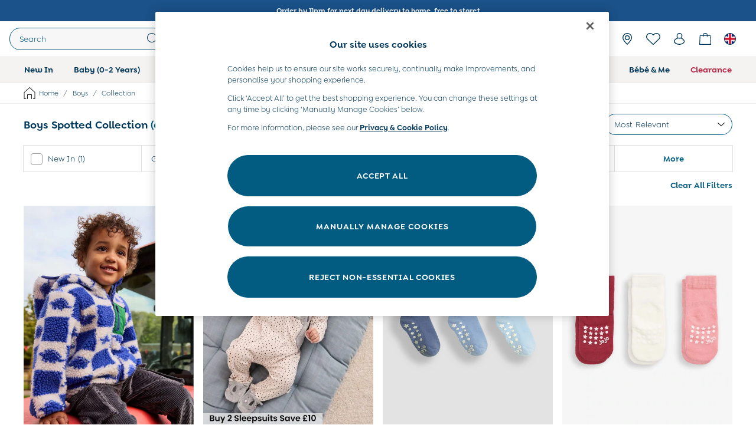

--- FILE ---
content_type: text/html; charset=utf-8
request_url: https://www.jojomamanbebe.co.uk/shop/boys/collection/f/pattern-spots
body_size: 69907
content:
<!doctype html><html lang="en-GB" id="platform_modernisation" dir="ltr" data-tp-page="true"><head><meta http-equiv="X-UA-Compatible" content="IE=edge,chrome=1"/><meta name="viewport" content="width=device-width, initial-scale=1.0, maximum-scale=5.0"/><link rel="shortcut icon" href="/static-content/icons/favicon/jojomamanbebe.ico" type="image/x-icon"/><link rel="icon" href="/static-content/icons/favicon/jojomamanbebe.ico" type="image/x-icon"/>  
    <script>let __v__ = null</script>
    <noscript id="header_version__preload">7.0.1</noscript>
    <noscript id="header_timestamp__preload">1769043159124</noscript>
    <link rel="preload" href="/static-content/ux-fabric/fonts/goldplay-alt-600.woff2" as="font" type="font/woff2" crossorigin>
<link rel="preload" href="/static-content/ux-fabric/fonts/goldplay-400.woff2" as="font" type="font/woff2" crossorigin>
<link rel="preload" href="/static-content/ux-fabric/fonts/lato-700.woff2" as="font" type="font/woff2" crossorigin>
    <style id="font-ssr-styles-#platform_modernisation_header" type="text/css">
@font-face {
    font-family: "goldplay-alt-600";
    src: url("/static-content/ux-fabric/fonts/goldplay-alt-600.woff2") format('woff2');
    font-weight: 600;
}
@font-face {
    font-family: "goldplay-400";
    src: url("/static-content/ux-fabric/fonts/goldplay-400.woff2") format('woff2');
    font-weight: 400;
}
@font-face {
    font-family: "lato-700";
    src: url("/static-content/ux-fabric/fonts/lato-700.woff2") format('woff2');
    font-weight: 700;
}

#platform_modernisation_header {
    font-family: "goldplay-400", -apple-system, BlinkMacSystemFont, 'Segoe UI', Roboto, Oxygen, Ubuntu, Cantarell, 'Open Sans', 'Helvetica Neue', sans-serif;
}
</style>
    
    <meta name="apple-mobile-web-app-title" content="JoJo Maman Bébé"/>
    <meta name="application-name" content="JoJo Maman Bébé"/>

    
    <link rel="apple-touch-icon-precomposed" sizes="60x60" href="/static-content/icons/header/jojomamanbebe/shared/splashicons/ios-notification-60x60.png" /> <link rel="apple-touch-icon-precomposed" sizes="120x120" href="/static-content/icons/header/jojomamanbebe/shared/splashicons/ios-iphone-120x120.png" /> <link rel="apple-touch-icon-precomposed" sizes="152x152" href="/static-content/icons/header/jojomamanbebe/shared/splashicons/ios-ipad-152x152.png" /> <link rel="apple-touch-icon-precomposed" sizes="167x167" href="/static-content/icons/header/jojomamanbebe/shared/splashicons/ios-ipad-pro-167x167.png" /> <link rel="apple-touch-icon-precomposed" sizes="180x180" href="/static-content/icons/header/jojomamanbebe/shared/splashicons/ios-iphone-180x180.png" />  
    
    <script> if(!dataLayer) var dataLayer=[] </script> 
    <script name="headerConfigs">
            window.cloudHeader = { ...window.cloudHeader || {}, UCMEnabled: true, cookieConsent: false };
    </script>
    <link rel="preconnect" href="https://cdn.platform.next"/><link rel="preconnect" href="https://static.queue-it.net"/>
    
<script src="/static-content//abtesting-sdk/www-jojomamanbebe-co-uk_abplatformconfig.js" type="text/javascript"></script>
<script src="/static-content//abtesting-sdk/abplatform.js" type="text/javascript"></script>

    

<script nomodule type="text/javascript">

console.log("IE11 Closest polyfill loaded")

if (!Element.prototype.matches) {
    Element.prototype.matches =
      Element.prototype.msMatchesSelector ||
      Element.prototype.webkitMatchesSelector;
  }
  
  if (!Element.prototype.closest) {
    Element.prototype.closest = function(s) {
      var el = this;
  
      do {
        if (Element.prototype.matches.call(el, s)) return el;
        el = el.parentElement || el.parentNode;
      } while (el !== null && el.nodeType === 1);
      return null;
    };
  }
  </script>

<script src="/static-content/gtm-sdk/gtm.js" ></script>
<script type="text/javascript"> 

    function getCookieValue (cookieName) {        
        return ('; '+document.cookie).split("; " + cookieName + "=").pop().split(';')[0] || "";
    }

    function getDeviceType () {        
        return getCookieValue("NextDeviceType").toLowerCase() || "desktop"
    }
    if (window.document.querySelector("[data-tp-page='true']") || (window.platmodflags && window.platmodflags.gtmDataLayerEvents) && GoogleAnalyticsNext) {
         GoogleAnalyticsNext.Setup({
            siteLayout: getDeviceType(), 
            siteCountry: "GB", 
            siteLanguage: "en",
            siteUrl: "https://www.jojomamanbebe.co.uk",
        })
        GoogleAnalyticsNext.TrackSiteDetailsEvent({
            device_type: getDeviceType(),
            site_layout: getDeviceType(),
            site_country: "GB",
            site_language: "en",
            domain_name: "https://www.jojomamanbebe.co.uk",
            channel_country: "United Kingdom",
            channel_country_code: "GB",
            channel_currency_code: "GBP",
        }, "https://www.jojomamanbebe.co.uk")
        GoogleAnalyticsNext.TrackSimpleEvent({isUserConsentFeatureEnabled: "True"})
        GoogleAnalyticsNext.TrackSimpleEvent({isUserConsentDatabaseEnabled: "True"})
    }

</script>

        
        
<script src="https://cdn.cookielaw.org/scripttemplates/otSDKStub.js" type="text/javascript"
        data-document-language="true"
        charset="UTF-8" data-domain-script="d7d5e226-7f4a-49fe-8c19-1eb8d2fab918">
</script>
<script type="text/javascript">
    function OptanonWrapper() {
        var UCMClosed = document.cookie.indexOf("OptanonAlertBoxClosed") > -1;
        if (UCMClosed && window.subjects["$ COOKIE_POLICY_CLOSE"]) {
            window.subjects["$ COOKIE_POLICY_CLOSE"].next()
        }
    }
</script>

        
    <script name="bloomreachSdk">
       const cloudHeaderConfig = window.cloudHeader || {};
        window.cloudHeader = { ...cloudHeaderConfig, bloomreach: {"apiConfigs":{"token":"0b06c89e-bd26-11ed-9c3e-2e074e8be06f","target":"https://api.e1.nextdirect.com"},"acceptedConfigs":{"track":{"google_analytics":false,"visits":true,"activity":true},"experimental":{"non_personalized_weblayers":true},"new_experiments":{"mode":"async"}},"rejectedConfigs":{"track":{"google_analytics":false,"visits":false,"activity":false},"experimental":{"non_personalized_weblayers":false},"new_experiments":{"mode":"async"}}}};
    </script>
    <script type="text/javascript" src="/static-content/vendors/bloomreach/bloomreach.sdk.min.js"></script>
        
<script type="text/javascript" src="//static.queue-it.net/script/queueclient.min.js"></script>
<script data-queueit-c="next" type="text/javascript" src="//static.queue-it.net/script/queueconfigloader.js"></script>
     
        <script defer src="/static-content/vendors/react/18.3.1/umd/react.production.min.js"></script>
                    <script defer src="/static-content/vendors/react/18.3.1/umd/react-dom.production.min.js"></script>
                    <script defer nomodule src="/static-content/vendors/core-js/3.18.3/core.min.js"></script>
        <script name="uxFabric">
        window.uxFabric = window.uxFabric || {};
        window.uxFabric["v3-jojomamanbebe-header"] = {"primary":{"main":"rgba(2, 91, 129, 1)","dark":"rgba(0, 56, 91, 1)","light":"rgba(87, 132, 165, 1)","contrast":"rgba(255, 255, 255, 1)","shades":{"4p":"rgba(0, 56, 91, 0.04)","8p":"rgba(0, 56, 91, 0.08)","12p":"rgba(0, 56, 91, 0.12)","disabled30p":"rgba(0, 56, 91, 0.3)","50p":"rgba(0, 56, 91, 0.5)"}},"secondary":{"main":"rgba(0, 0, 0, 1)","dark":"rgba(0, 0, 0, 1)","light":"rgba(51, 51, 51, 1)","contrast":"rgba(255, 255, 255, 1)","shades":{"4p":"rgba(0, 0, 0, 0.04)","8p":"rgba(0, 0, 0, 0.08)","12p":"rgba(0, 0, 0, 0.12)","disabled30p":"rgba(0, 0, 0, 0.3)","50p":"rgba(0, 0, 0, 0.5)"}},"text":{"primary":"rgba(0, 56, 91, 1)","secondary":"rgba(2, 91, 129, 1)","disabled":"rgba(159, 183, 206, 1)","contrast":"rgba(255, 255, 255, 1)"},"action":{"default":{"enabled":{"backgroundColor":"rgba(255, 255, 255, 1)","borderColor":"rgba(2, 91, 129, 1)","iconColor":"rgba(0, 56, 91, 1)"},"hovered":{"backgroundColor":"rgba(255, 255, 255, 1)","borderColor":"rgba(0, 56, 91, 1)"},"selected":{"backgroundColor":"rgba(255, 255, 255, 1)","borderColor":"rgba(0, 56, 91, 1)"},"disabled":{"backgroundColor":"rgba(255, 255, 255, 1)","borderColor":"rgba(159, 183, 206, 1)","iconColor":"rgba(159, 183, 206, 1)"},"error":{"backgroundColor":"rgba(255, 255, 255, 1)","borderColor":"rgba(217, 20, 64, 1)","iconColor":"rgba(0, 56, 91, 1)"}},"strong":{"enabled":{"backgroundColor":"rgba(247, 247, 247, 1)","borderColor":"rgba(2, 91, 129, 1)","borderBottomColor":"rgba(2, 91, 129, 1)"},"hovered":{"backgroundColor":"rgba(255, 255, 255, 1)","borderColor":"rgba(0, 56, 91, 1)","borderBottomColor":"rgba(0, 56, 91, 1)"},"selected":{"backgroundColor":"rgba(255, 255, 255, 1)","borderColor":"rgba(0, 56, 91, 1)","borderBottomColor":"rgba(0, 56, 91, 1)"},"disabled":{"backgroundColor":"rgba(255, 255, 255, 1)","borderColor":"rgba(189, 189, 189, 1)","borderBottomColor":"rgba(189, 189, 189, 1)"},"error":{"backgroundColor":"rgba(255, 255, 255, 1)","borderColor":"rgba(217, 20, 64, 1)","iconColor":"rgba(0, 56, 91, 1)","borderBottomColor":"rgba(217, 20, 64, 1)"}}},"grey":{"50":"rgba(250, 250, 250, 1)","100":"rgba(245, 245, 245, 1)","200":"rgba(238, 238, 238, 1)","300":"rgba(224, 224, 224, 1)","400":"rgba(189, 189, 189, 1)","500":"rgba(158, 158, 158, 1)","600":"rgba(117, 117, 117, 1)","700":"rgba(97, 97, 97, 1)","800":"rgba(66, 66, 66, 1)","900":"rgba(33, 33, 33, 1)","white":"rgba(255, 255, 255, 1)","black":"rgba(0, 0, 0, 1)"},"background":{"main":"rgba(244, 243, 242, 1)","paper":"rgba(255, 255, 255, 1)"},"interactive":{"focus":{"default":{"outlineColor":"rgba(29, 137, 221, 1)"}}},"brand":{"clearance":{"default":{"backgroundColor":"rgba(239, 122, 34, 1)","contrastTextColor":"rgba(255, 255, 255, 1)","textColor":"rgba(239, 122, 34, 1)"}},"markdown":{"default":{"backgroundColor":"rgba(208, 26, 66, 1)","contrastTextColor":"rgba(255, 255, 255, 1)","textColor":"rgba(208, 26, 66, 1)"}},"promotion":{"default":{"backgroundColor":"rgba(174, 128, 43, 1)","contrastTextColor":"rgba(255, 255, 255, 1)","iconColor":"rgba(255, 255, 255, 1)","textColor":"rgba(174, 128, 43, 1)"}},"sale":{"default":{"backgroundColor":"rgba(208, 26, 66, 1)","contrastTextColor":"rgba(255, 255, 255, 1)","textColor":"rgba(208, 26, 66, 1)"},"vip":{"enabled":{"backgroundColor":"rgba(236, 181, 107, 1)","contrastTextColor":"rgba(0, 0, 0, 1)","iconColor":"rgba(0, 0, 0, 1)","borderColor":"rgba(236, 181, 107, 1)","textColor":"rgba(236, 181, 107, 1)"},"disabled":{"backgroundColor":"rgba(236, 181, 107, 1)","contrastTextColor":"rgba(179, 179, 179, 1)","iconColor":"rgba(179, 179, 179, 1)","borderColor":"rgba(236, 181, 107, 1)","textColor":"rgba(236, 181, 107, 1)"},"hovered":{"backgroundColor":"rgba(238, 188, 122, 1)","contrastTextColor":"rgba(0, 0, 0, 1)","iconColor":"rgba(0, 0, 0, 1)","borderColor":"rgba(238, 188, 122, 1)","textColor":"rgba(238, 188, 122, 1)"}}},"error":{"default":{"textColor":"rgba(217, 20, 64, 1)"},"stock":{"textColor":"rgba(217, 20, 64, 1)"}},"info":{"default":{"textColor":"rgba(29, 137, 221, 1)"},"stock":{"textColor":"rgba(0, 0, 0, 1)"}},"success":{"default":{"textColor":"rgba(37, 127, 57, 1)"},"stock":{"textColor":"rgba(37, 127, 57, 1)"}},"warning":{"default":{"textColor":"rgba(216, 143, 49, 1)"},"stock":{"textColor":"rgba(216, 143, 49, 1)"}}},"components":{"alert":{"error":{"default":{"backgroundColor":"rgba(253, 243, 245, 1)","borderColor":"rgba(217, 20, 64, 1)","iconColor":"rgba(0, 0, 0, 1)","textColor":"rgba(0, 0, 0, 1)"}},"warning":{"default":{"backgroundColor":"rgba(253, 249, 245, 1)","borderColor":"rgba(216, 143, 49, 1)","iconColor":"rgba(0, 0, 0, 1)","textColor":"rgba(0, 0, 0, 1)"},"signal":{"backgroundColor":"rgba(238, 238, 238, 1)","borderColor":"rgba(238, 238, 238, 1)","iconColor":"rgba(0, 0, 0, 1)","textColor":"rgba(0, 0, 0, 1)"}},"info":{"default":{"backgroundColor":"rgba(244, 249, 253, 1)","borderColor":"rgba(29, 137, 221, 1)","iconColor":"rgba(0, 0, 0, 1)","textColor":"rgba(0, 0, 0, 1)"}},"success":{"default":{"backgroundColor":"rgba(244, 249, 246, 1)","borderColor":"rgba(37, 127, 57, 1)","iconColor":"rgba(0, 0, 0, 1)","textColor":"rgba(0, 0, 0, 1)"}}},"appBar":{"globalBar":{"default":{"backgroundColor":"rgba(255, 241, 204, 1)","borderColor":"rgba(255, 241, 204, 1)","iconColor":"rgba(0, 56, 91, 1)","button":{"outlined":{"secondary":{"enabled":{"backgroundColor":"rgba(0, 0, 0, 0)","borderColor":"rgba(255, 255, 255, 1)","contrastTextColor":"rgba(255, 255, 255, 1)"}},"primary":{"enabled":{"borderColor":"rgba(0, 56, 91, 1)"}}},"contained":{"primary":{"enabled":{"backgroundColor":"rgba(255, 255, 255, 1)","contained":{"primary":{"enabled":{"contrastTextColor":"rgba(0, 0, 0, 1)"}}}}}}},"textColor":"rgba(0, 56, 91, 1)","divider":{"default":{"borderColor":"rgba(0, 56, 91, 1)"}}}},"brandBar":{"default":{"backgroundColor":"rgba(255, 255, 255, 1)","borderColor":"rgba(244, 243, 242, 1)","iconColor":"rgba(0, 56, 91, 1)","textColor":"rgba(0, 56, 91, 1)","tab":{"default":{"active":{"borderColor":"rgba(0, 0, 0, 1)"},"enabled":{"borderColor":"rgba(158, 158, 158, 1)"}}},"button":{"outlined":{"primary":{"enabled":{"borderColor":"rgba(0, 56, 91, 1)"}}}}},"secure":{"borderColor":"rgba(238, 238, 238, 1)"}},"navBar":{"default":{"backgroundColor":"rgba(244, 243, 242, 1)","borderColor":"rgba(244, 243, 242, 0)","iconColor":"rgba(0, 56, 91, 1)","gradientLeft":"linear-gradient(to right, rgba(244, 243, 242, 1), rgba(244, 243, 242, 0))","gradientRight":"linear-gradient(to right, rgba(244, 243, 242, 0), rgba(244, 243, 242, 1))"}},"backToNext":{"default":{"backgroundColor":"rgba(0, 0, 0, 1)","textColor":"rgba(255, 255, 255, 1)","iconColor":"rgba(255, 255, 255, 1)"}}},"avatar":{"root":{"borderColor":"rgba(255, 255, 255, 1)"},"iconAvatar":{"backgroundColor":"rgba(247, 247, 247, 1)","iconColor":"rgba(0, 56, 91, 1)"},"textAvatar":{"backgroundColor":"rgba(247, 247, 247, 1)","textColor":"rgba(0, 56, 91, 1)"}},"backdrop":{"default":{"backgroundColor":"rgba(0, 0, 0, 0.8)"},"paper":{"backgroundColor":"rgba(255, 255, 255, 0.8)"}},"badge":{"primary":{"backgroundColor":"rgba(0, 56, 91, 1)","iconColor":"rgba(255, 255, 255, 1)","textColor":"rgba(255, 255, 255, 1)"},"secondary":{"backgroundColor":"rgba(0, 0, 0, 1)","iconColor":"rgba(255, 255, 255, 1)","textColor":"rgba(255, 255, 255, 1)"},"notification":{"backgroundColor":"rgba(208, 26, 66, 1)","iconColor":"rgba(255, 255, 255, 1)","textColor":"rgba(255, 255, 255, 1)"}},"breadcrumb":{"default":{"backgroundColor":"rgba(255, 255, 255, 1)","borderBottomColor":"rgba(238, 238, 238, 1)","borderTopColor":"rgba(238, 238, 238, 1)","button":{"enabled":{"backgroundColor":"rgba(255, 255, 255, 1)","borderTopColor":"rgba(238, 238, 238, 1)","borderBottomColor":"rgba(238, 238, 238, 1)","borderLeftColor":"rgba(238, 238, 238, 1)","borderRightColor":"rgba(238, 238, 238, 1)","contrastTextColor":"rgba(0, 56, 91, 1)","iconColor":"rgba(0, 56, 91, 1)"},"hovered":{"backgroundColor":"rgba(255, 255, 255, 1)","borderTopColor":"rgba(238, 238, 238, 1)","borderBottomColor":"rgba(238, 238, 238, 1)","borderLeftColor":"rgba(238, 238, 238, 1)","borderRightColor":"rgba(238, 238, 238, 1)","contrastTextColor":"rgba(0, 56, 91, 1)","iconColor":"rgba(0, 56, 91, 1)"}},"gradientLeft":"linear-gradient(to right, rgba(255, 255, 255, 1), rgba(255, 255, 255, 0))","gradientRight":"linear-gradient(to right, rgba(255, 255, 255, 0), rgba(255, 255, 255, 1))"}},"button":{"contained":{"primary":{"enabled":{"contrastTextColor":"rgba(255, 255, 255, 1)","iconColor":"rgba(255, 255, 255, 1)","backgroundColor":"rgba(2, 91, 129, 1)"},"hovered":{"backgroundColor":"rgba(0, 56, 91, 1)","contrastTextColor":"rgba(255, 255, 255, 1)","iconColor":"rgba(255, 255, 255, 1)"},"disabled":{"backgroundColor":"rgba(159, 183, 206, 1)","contrastTextColor":"rgba(255, 255, 255, 1)","iconColor":"rgba(255, 255, 255, 1)"}},"secondary":{"enabled":{"backgroundColor":"rgba(0, 0, 0, 1)","contrastTextColor":"rgba(255, 255, 255, 1)","iconColor":"rgba(255, 255, 255, 1)"},"hovered":{"backgroundColor":"rgba(51, 51, 51, 1)","contrastTextColor":"rgba(255, 255, 255, 1)","iconColor":"rgba(255, 255, 255, 1)"},"disabled":{"backgroundColor":"rgba(179, 179, 179, 1)","contrastTextColor":"rgba(255, 255, 255, 1)","iconColor":"rgba(255, 255, 255, 1)"}}},"outlined":{"primary":{"enabled":{"backgroundColor":"rgba(255, 255, 255, 1)","borderColor":"rgba(2, 91, 129, 1)","contrastTextColor":"rgba(2, 91, 129, 1)","iconColor":"rgba(2, 91, 129, 1)"},"hovered":{"backgroundColor":"rgba(255, 255, 255, 1)","borderColor":"rgba(0, 56, 91, 1)","contrastTextColor":"rgba(0, 56, 91, 1)","iconColor":"rgba(0, 56, 91, 1)"},"disabled":{"backgroundColor":"rgba(255, 255, 255, 1)","borderColor":"rgba(159, 183, 206, 1)","contrastTextColor":"rgba(159, 183, 206, 1)","iconColor":"rgba(159, 183, 206, 1)"}},"secondary":{"enabled":{"backgroundColor":"rgba(255, 255, 255, 1)","borderColor":"rgba(0, 0, 0, 1)","contrastTextColor":"rgba(0, 0, 0, 1)","iconColor":"rgba(0, 0, 0, 1)"},"hovered":{"backgroundColor":"rgba(255, 255, 255, 1)","borderColor":"rgba(51, 51, 51, 1)","contrastTextColor":"rgba(51, 51, 51, 1)","iconColor":"rgba(51, 51, 51, 1)"},"disabled":{"backgroundColor":"rgba(255, 255, 255, 1)","borderColor":"rgba(179, 179, 179, 1)","contrastTextColor":"rgba(179, 179, 179, 1)","iconColor":"rgba(179, 179, 179, 1)"}}},"unstyled":{"primary":{"enabled":{"contrastTextColor":"rgba(2, 91, 129, 1)","iconColor":"rgba(2, 91, 129, 1)"},"hovered":{"contrastTextColor":"rgba(0, 56, 91, 1)","iconColor":"rgba(0, 56, 91, 1)"},"disabled":{"contrastTextColor":"rgba(159, 183, 206, 1)","iconColor":"rgba(159, 183, 206, 1)"}},"secondary":{"enabled":{"contrastTextColor":"rgba(0, 0, 0, 1)","iconColor":"rgba(0, 0, 0, 1)"},"hovered":{"contrastTextColor":"rgba(51, 51, 51, 1)","iconColor":"rgba(51, 51, 51, 1)"},"disabled":{"contrastTextColor":"rgba(179, 179, 179, 1)","iconColor":"rgba(179, 179, 179, 1)"}}}},"buttonGroup":{"default":{"borderBottomColor":"rgba(238, 238, 238, 1)","borderTopColor":"rgba(238, 238, 238, 1)","borderColor":"rgba(238, 238, 238, 1)"}},"card":{"cardHeader":{"default":{"backgroundColor":"rgba(255, 255, 255, 1)","borderColor":"rgba(238, 238, 238, 1)","textColor":"rgba(0, 56, 91, 1)","iconColor":"rgba(0, 56, 91, 1)"}},"cardActions":{"default":{"backgroundColor":"rgba(244, 243, 242, 1)","borderColor":"rgba(238, 238, 238, 1)"}},"cardContent":{"default":{"backgroundColor":"rgba(255, 255, 255, 1)","borderColor":"rgba(217, 217, 217, 1)"}}},"checkbox":{"default":{"unselected":{"enabled":{"backgroundColor":"rgba(255, 255, 255, 1)","borderColor":"rgba(146, 146, 146, 1)"},"hovered":{"backgroundColor":"rgba(255, 255, 255, 1)","borderColor":"rgba(0, 0, 0, 1)"},"disabled":{"backgroundColor":"rgba(255, 255, 255, 1)","borderColor":"rgba(189, 189, 189, 1)"}},"selected":{"enabled":{"backgroundColor":"rgba(255, 255, 255, 1)","borderColor":"rgba(2, 91, 129, 1)"},"hovered":{"backgroundColor":"rgba(255, 255, 255, 1)","borderColor":"rgba(0, 56, 91, 1)"},"disabled":{"backgroundColor":"rgba(247, 247, 247, 1)","borderColor":"rgba(159, 183, 206, 1)"}},"checkmark":{"enabled":{"iconColor":"rgba(0, 56, 91, 1)"},"disabled":{"iconColor":"rgba(159, 183, 206, 1)"}}}},"chip":{"filled":{"default":{"enabled":{"backgroundColor":"rgba(247, 247, 247, 1)","contrastTextColor":"rgba(0, 56, 91, 1)","iconColor":"rgba(0, 56, 91, 1)"},"hovered":{"backgroundColor":"rgba(234, 234, 234, 1)","contrastTextColor":"rgba(0, 56, 91, 1)","iconColor":"rgba(0, 56, 91, 1)"},"disabled":{"backgroundColor":"rgba(247, 247, 247, 1)","contrastTextColor":"rgba(159, 183, 206, 1)","iconColor":"rgba(159, 183, 206, 1)"}},"attribute":{"enabled":{"backgroundColor":"rgba(255, 255, 255, 1)","contrastTextColor":"rgba(0, 56, 91, 1)"}}},"outlined":{"default":{"enabled":{"backgroundColor":"rgba(255, 255, 255, 1)","borderColor":"rgba(148, 148, 148, 1)","contrastTextColor":"rgba(0, 56, 91, 1)","iconColor":"rgba(0, 56, 91, 1)"},"hovered":{"backgroundColor":"rgba(247, 247, 247, 1)","borderColor":"rgba(66, 66, 66, 1)","contrastTextColor":"rgba(0, 56, 91, 1)","iconColor":"rgba(0, 56, 91, 1)"},"disabled":{"backgroundColor":"rgba(255, 255, 255, 1)","borderColor":"rgba(179, 179, 179, 1)","contrastTextColor":"rgba(159, 183, 206, 1)","iconColor":"rgba(159, 183, 206, 1)"}}}},"dialog":{"dialogHeader":{"default":{"backgroundColor":"rgba(244, 243, 242, 1)","borderBottomColor":"rgba(238, 238, 238, 0)","borderColor":"rgba(238, 238, 238, 1)","textColor":"rgba(0, 56, 91, 1)","iconColor":"rgba(0, 56, 91, 1)"}},"dialogContent":{"default":{"backgroundColor":"rgba(255, 255, 255, 1)","borderColor":"rgba(238, 238, 238, 1)","textColor":"rgba(0, 56, 91, 1)"}},"dialogActions":{"default":{"backgroundColor":"rgba(244, 243, 242, 1)","borderColor":"rgba(238, 238, 238, 1)","borderTopColor":"rgba(238, 238, 238, 0)","textColor":"rgba(0, 56, 91, 1)"}}},"divider":{"default":{"borderColor":"rgba(238, 238, 238, 1)"},"strong":{"borderColor":"rgba(148, 148, 148, 1)"}},"drawer":{"default":{"iconColor":"rgba(255, 255, 255, 1)"}},"floatingActionButton":{"default":{"enabled":{"backgroundColor":"rgba(0, 0, 0, 1)","iconColor":"rgba(255, 255, 255, 1)"},"focused":{"backgroundColor":"rgba(0, 0, 0, 1)","iconColor":"rgba(255, 255, 255, 1)"},"hovered":{"backgroundColor":"rgba(51, 51, 51, 1)","iconColor":"rgba(255, 255, 255, 1)"}}},"footer":{"default":{"backgroundColor":"rgba(244, 243, 242, 1)","action":{"default":{"enabled":{"iconColor":"rgba(0, 0, 0, 1)"}}},"link":{"primary":{"enabled":{"textColor":"rgba(2, 91, 129, 1)"},"hovered":{"textColor":"rgba(0, 56, 91, 1)"}},"inherit":{"enabled":{"textColor":"rgba(0, 56, 91, 1)"},"hovered":{"textColor":"rgba(0, 56, 91, 1)"}}},"text":{"primary":"rgba(0, 0, 0, 1)","secondary":"rgba(97, 97, 97, 1)"},"divider":{"default":{"borderColor":"rgba(238, 238, 238, 1)"}}}},"imageCarousel":{"gallery":{"enabled":{"borderColor":"rgba(238, 238, 238, 1)"}},"default":{"button":{"contained":{"addToBag":{"enabled":{"backgroundColor":"rgba(2, 91, 129, 1)","textColor":"rgba(255, 255, 255, 1)","iconColor":"rgba(255, 255, 255, 1)"},"hovered":{"backgroundColor":"rgba(0, 56, 91, 1)","textColor":"rgba(255, 255, 255, 1)","iconColor":"rgba(255, 255, 255, 1)"},"disabled":{"backgroundColor":"rgba(159, 183, 206, 1)","textColor":"rgba(255, 255, 255, 1)","iconColor":"rgba(255, 255, 255, 1)"}}},"outlined":{"enlarge":{"enabled":{"backgroundColor":"rgba(255, 255, 255, 0)","borderColor":"rgba(255, 255, 255, 0)","iconColor":"rgba(0, 56, 91, 1)"},"hovered":{"backgroundColor":"rgba(255, 255, 255, 0)","borderColor":"rgba(255, 255, 255, 0)","iconColor":"rgba(0, 56, 91, 1)"},"disabled":{"backgroundColor":"rgba(255, 255, 255, 0)","borderColor":"rgba(255, 255, 255, 0)","iconColor":"rgba(159, 183, 206, 1)"}},"favourite":{"enabled":{"backgroundColor":"rgba(255, 255, 255, 0)","borderColor":"rgba(255, 255, 255, 0)","iconColor":"rgba(0, 56, 91, 1)"},"hovered":{"backgroundColor":"rgba(255, 255, 255, 0)","borderColor":"rgba(255, 255, 255, 0)","iconColor":"rgba(0, 56, 91, 1)"},"disabled":{"backgroundColor":"rgba(255, 255, 255, 0)","borderColor":"rgba(255, 255, 255, 0)","iconColor":"rgba(159, 183, 206, 1)"}},"navigation":{"enabled":{"backgroundColor":"rgba(255, 255, 255, 0)","borderColor":"rgba(255, 255, 255, 0)","iconColor":"rgba(0, 56, 91, 1)"},"hovered":{"backgroundColor":"rgba(255, 255, 255, 0)","borderColor":"rgba(255, 255, 255, 0)","iconColor":"rgba(0, 56, 91, 1)"},"disabled":{"backgroundColor":"rgba(255, 255, 255, 0)","borderColor":"rgba(255, 255, 255, 0)","iconColor":"rgba(159, 183, 206, 1)"}},"video":{"enabled":{"backgroundColor":"rgba(255, 255, 255, 0)","borderColor":"rgba(255, 255, 255, 0)","iconColor":"rgba(0, 56, 91, 1)"},"hovered":{"backgroundColor":"rgba(255, 255, 255, 0)","borderColor":"rgba(255, 255, 255, 0)","iconColor":"rgba(0, 56, 91, 1)"},"disabled":{"backgroundColor":"rgba(255, 255, 255, 0)","borderColor":"rgba(255, 255, 255, 0)","iconColor":"rgba(159, 183, 206, 1)"}}}}}},"link":{"primary":{"enabled":{"textColor":"rgba(2, 91, 129, 1)"},"hovered":{"textColor":"rgba(0, 56, 91, 1)"}},"inherit":{"enabled":{"textColor":"rgba(0, 56, 91, 1)"},"hovered":{"textColor":"rgba(0, 56, 91, 1)"}},"contrast":{"enabled":{"textColor":"rgba(255, 255, 255, 1)"},"hovered":{"textColor":"rgba(255, 255, 255, 1)"}}},"menu":{"default":{"root":{"backgroundColor":"rgba(255, 255, 255, 1)","borderColor":"rgba(222, 222, 222, 1)"},"enabled":{"textColor":"rgba(0, 56, 91, 1)"},"disabled":{"textColor":"rgba(159, 183, 206, 1)"},"hovered":{"backgroundColor":"rgba(244, 243, 242, 1)","textColor":"rgba(0, 56, 91, 1)"},"selected":{"backgroundColor":"rgba(0, 56, 91, 1)","textColor":"rgba(255, 255, 255, 1)"}},"megaMenu":{"default":{"backgroundColor":"rgba(255, 255, 255, 1)","textColor":"rgba(0, 56, 91, 1)"},"mission":{"backgroundColor":"rgba(244, 243, 242, 1)","textColor":"rgba(0, 56, 91, 1)"},"gutter":{"backgroundColor":"rgba(255, 255, 255, 0)"},"navigationList":{"default":{"divider":{"default":{"borderColor":"rgba(238, 238, 238, 1)"}}},"quickLinks":{"backgroundColor":"rgba(244, 243, 242, 1)","divider":{"default":{"borderColor":"rgba(238, 238, 238, 1)"}}}}},"searchMenu":{"default":{"backgroundColor":"rgba(244, 243, 242, 1)","borderColor":"rgba(238, 238, 238, 1)"},"enriched":{"backgroundColor":"rgba(255, 255, 255, 1)"}}},"pagination":{"imageCarousel":{"root":{"backgroundColor":"rgba(255, 255, 255, 0)","borderColor":"rgba(255, 255, 255, 0)"},"enabled":{"backgroundColor":"rgba(255, 255, 255, 0.5)","borderColor":"rgba(158, 158, 158, 1)","iconColor":"rgba(0, 56, 91, 1)"},"active":{"borderColor":"rgba(158, 158, 158, 1)","backgroundColor":"rgba(0, 56, 91, 1)","iconColor":"rgba(255, 255, 255, 1)"}},"thumbnailCarousel":{"root":{"backgroundColor":"rgba(255, 255, 255, 0.4)","borderColor":"rgba(238, 238, 238, 1)"},"enabled":{"borderColor":"rgba(0, 0, 0, 0)"},"hovered":{"borderColor":"rgba(0, 56, 91, 1)"},"active":{"borderColor":"rgba(0, 56, 91, 1)"}}},"pill":{"date":{"active":{"backgroundColor":"rgba(255, 255, 255, 0)","borderColor":"rgba(0, 0, 0, 1)","textColor":"rgba(0, 56, 91, 1)"},"current":{"backgroundColor":"rgba(255, 255, 255, 0)","borderColor":"rgba(2, 91, 129, 1)","textColor":"rgba(0, 56, 91, 1)"},"disabled":{"backgroundColor":"rgba(247, 247, 247, 0)","borderColor":"rgba(159, 183, 206, 0)","textColor":"rgba(179, 179, 179, 1)"},"enabled":{"backgroundColor":"rgba(255, 255, 255, 0)","borderColor":"rgba(2, 91, 129, 0)","textColor":"rgba(0, 56, 91, 1)"},"hovered":{"backgroundColor":"rgba(255, 255, 255, 0)","borderColor":"rgba(0, 56, 91, 1)","textColor":"rgba(0, 56, 91, 1)"}},"default":{"active":{"backgroundColor":"rgba(255, 255, 255, 1)","borderColor":"rgba(0, 0, 0, 1)","textColor":"rgba(0, 56, 91, 1)"},"disabled":{"backgroundColor":"rgba(247, 247, 247, 1)","borderColor":"rgba(159, 183, 206, 1)","highlightColor1":"rgba(159, 183, 206, 1)","highlightColor2":"rgba(159, 183, 206, 0)","textColor":"rgba(159, 183, 206, 1)"},"disabledActive":{"backgroundColor":"rgba(247, 247, 247, 1)","borderColor":"rgba(0, 0, 0, 1)","highlightColor1":"rgba(159, 183, 206, 1)","highlightColor2":"rgba(159, 183, 206, 0)","textColor":"rgba(159, 183, 206, 1)"},"enabled":{"backgroundColor":"rgba(255, 255, 255, 1)","borderColor":"rgba(2, 91, 129, 1)","textColor":"rgba(0, 56, 91, 1)"},"hovered":{"backgroundColor":"rgba(255, 255, 255, 1)","borderColor":"rgba(0, 56, 91, 1)","textColor":"rgba(0, 56, 91, 1)"}},"image":{"root":{"button":{"enabled":{"backgroundColor":"rgba(247, 247, 247, 1)","borderColor":"rgba(238, 238, 238, 1)","textColor":"rgba(0, 0, 0, 1)"},"hovered":{"backgroundColor":"rgba(247, 247, 247, 1)","borderColor":"rgba(66, 66, 66, 1)","textColor":"rgba(0, 0, 0, 1)"}},"hovered":{"backgroundColor":"rgba(247, 247, 247, 1)"}},"active":{"backgroundColor":"rgba(255, 255, 255, 1)","borderColor":"rgba(0, 0, 0, 1)","textColor":"rgba(0, 56, 91, 1)"},"disabled":{"backgroundColor":"rgba(255, 255, 255, 1)","borderColor":"rgba(159, 183, 206, 1)","highlightColor1":"rgba(159, 183, 206, 1)","highlightColor2":"rgba(159, 183, 206, 0)","textColor":"rgba(159, 183, 206, 1)"},"disabledActive":{"backgroundColor":"rgba(255, 255, 255, 1)","borderColor":"rgba(0, 0, 0, 1)","highlightColor1":"rgba(159, 183, 206, 1)","highlightColor2":"rgba(159, 183, 206, 0)","textColor":"rgba(159, 183, 206, 1)"},"enabled":{"backgroundColor":"rgba(255, 255, 255, 1)","borderColor":"rgba(2, 91, 129, 1)","textColor":"rgba(0, 56, 91, 1)"},"hovered":{"backgroundColor":"rgba(255, 255, 255, 1)","borderColor":"rgba(0, 56, 91, 1)","textColor":"rgba(0, 56, 91, 1)"}}},"progress":{"circular":{"default":{"highlightColor":"rgba(0, 56, 91, 1)"}},"linear":{"reviews":{"root":{"backgroundColor":"rgba(244, 243, 242, 1)"},"enabled":{"backgroundColor":"rgba(255, 255, 255, 1)","highlightColor":"rgba(0, 56, 91, 1)"},"hovered":{"backgroundColor":"rgba(255, 255, 255, 1)","highlightColor":"rgba(0, 56, 91, 1)"},"disabled":{"backgroundColor":"rgba(255, 255, 255, 1)"}}}},"radio":{"default":{"unselected":{"enabled":{"backgroundColor":"rgba(255, 255, 255, 1)","borderColor":"rgba(146, 146, 146, 1)"},"hovered":{"backgroundColor":"rgba(255, 255, 255, 1)","borderColor":"rgba(0, 0, 0, 1)"},"disabled":{"backgroundColor":"rgba(247, 247, 247, 1)","borderColor":"rgba(189, 189, 189, 1)"}},"selected":{"enabled":{"backgroundColor":"rgba(255, 255, 255, 1)","borderColor":"rgba(2, 91, 129, 1)"},"hovered":{"backgroundColor":"rgba(255, 255, 255, 1)","borderColor":"rgba(0, 56, 91, 1)"},"disabled":{"backgroundColor":"rgba(247, 247, 247, 1)","borderColor":"rgba(159, 183, 206, 1)"}},"checkmark":{"enabled":{"iconColor":"rgba(0, 56, 91, 1)"},"disabled":{"iconColor":"rgba(159, 183, 206, 1)"}}}},"rating":{"default":{"enabled":{"backgroundColor":"rgba(0, 0, 0, 1)"},"hovered":{"backgroundColor":"rgba(66, 66, 66, 1)"},"disabled":{"backgroundColor":"rgba(224, 224, 224, 1)"}}},"ribbon":{"default":{"root":{"button":{"outlined":{"navigation":{"hovered":{"backgroundColor":"rgba(255, 255, 255, 1)","borderColor":"rgba(234, 234, 234, 0)","iconColor":"rgba(0, 56, 91, 1)"},"enabled":{"iconColor":"rgba(0, 56, 91, 1)","backgroundColor":"rgba(255, 255, 255, 1)","borderColor":"rgba(234, 234, 234, 0)"}}}}},"enabled":{"borderColor":"rgba(234, 234, 234, 0)"}},"recentlyViewed":{"root":{"borderColor":"rgba(238, 238, 238, 1)","chip":{"outlined":{"timestamp":{"enabled":{"borderColor":"rgba(238, 238, 238, 1)","backgroundColor":"rgba(247, 247, 247, 1)","textColor":"rgba(0, 56, 91, 1)"}}}}},"enabled":{"borderColor":"rgba(234, 234, 234, 0)","chip":{"outlined":{"bag":{"enabled":{"backgroundColor":"rgba(255, 255, 255, 0)","borderColor":"rgba(255, 255, 255, 0)","textColor":"rgba(0, 56, 91, 1)"}}}}}}},"searchBanner":{"default":{"banner":{"root":{"backgroundColor":"rgba(247, 247, 247, 1)"},"copyText":{"textColor":"rgba(0, 56, 91, 1)","link":{"primary":{"enabled":{"contrastTextColor":"rgba(0, 56, 91, 1)"},"hovered":{"contrastTextColor":"rgba(0, 56, 91, 1)"}}}},"chips":{"outlined":{"enabled":{"backgroundColor":"rgba(255, 255, 255, 1)","borderColor":"rgba(148, 148, 148, 1)","contrastTextColor":"rgba(0, 56, 91, 1)"},"hovered":{"backgroundColor":"rgba(247, 247, 247, 1)","borderColor":"rgba(0, 0, 0, 1)","contrastTextColor":"rgba(0, 56, 91, 1)"}}},"imageChips":{"backgroundColor":"rgba(247, 247, 247, 1)","textColor":"rgba(0, 56, 91, 1)","enabled":{"borderColor":"rgba(148, 148, 148, 1)"},"hovered":{"borderColor":"rgba(66, 66, 66, 1)"}}},"stripBanner":{"backgroundColor":"rgba(244, 243, 242, 1)","borderColor":"rgba(224, 224, 224, 0)","button":{"backgroundColor":"rgba(255, 255, 255, 1)","borderColor":"rgba(0, 0, 0, 1)","contrastTextColor":"rgba(0, 56, 91, 1)"},"typography":{"textColor":"rgba(0, 56, 91, 1)"}}}},"skeleton":{"default":{"backgroundColor":"rgba(245, 245, 245, 1)"}},"tab":{"default":{"root":{"borderColor":"rgba(0, 0, 0, 1)"},"enabled":{"backgroundColor":"rgba(255, 255, 255, 1)","borderBottomColor":"rgba(0, 0, 0, 1)","borderColor":"rgba(158, 158, 158, 1)","textColor":"rgba(0, 56, 91, 1)"},"hovered":{"backgroundColor":"rgba(247, 247, 247, 1)","borderBottomColor":"rgba(0, 0, 0, 1)","borderColor":"rgba(158, 158, 158, 1)","textColor":"rgba(0, 56, 91, 1)"},"active":{"backgroundColor":"rgba(255, 255, 255, 1)","borderBottomColor":"rgba(255, 255, 255, 1)","borderColor":"rgba(0, 0, 0, 1)","highlightColor":"rgba(0, 56, 91, 1)","textColor":"rgba(0, 56, 91, 1)"},"disabled":{"backgroundColor":"rgba(247, 247, 247, 1)","borderBottomColor":"rgba(0, 0, 0, 1)","borderColor":"rgba(158, 158, 158, 1)","highlightColor":"rgba(158, 158, 158, 1)","textColor":"rgba(159, 183, 206, 1)"}},"nav":{"default":{"enabled":{"backgroundColor":"rgba(0, 56, 91, 0)","textColor":"rgba(0, 56, 91, 1)"},"active":{"backgroundColor":"rgba(255, 255, 255, 1)","textColor":"rgba(0, 56, 91, 1)","highlightColor":"rgba(255, 255, 255, 1)"}},"sale":{"enabled":{"textColor":"rgba(208, 26, 66, 1)"},"active":{"textColor":"rgba(208, 26, 66, 1)"}},"clearance":{"enabled":{"textColor":"rgba(239, 122, 34, 1)"},"active":{"textColor":"rgba(239, 122, 34, 1)"}}}},"table":{"default":{"enabled":{"root":{"backgroundColor":"rgba(255, 255, 255, 1)","borderColor":"rgba(234, 234, 234, 1)"},"cellHeader":{"backgroundColor":"rgba(244, 243, 242, 1)","borderColor":"rgba(234, 234, 234, 1)","borderBottomColor":"rgba(158, 158, 158, 1)","textColor":"rgba(0, 56, 91, 1)"},"cellBodyOdd":{"backgroundColor":"rgba(255, 255, 255, 1)","borderColor":"rgba(234, 234, 234, 1)","borderBottomColor":"rgba(234, 234, 234, 1)","textColor":"rgba(0, 56, 91, 1)"},"cellBodyEven":{"backgroundColor":"rgba(244, 243, 242, 1)","borderColor":"rgba(234, 234, 234, 1)","borderBottomColor":"rgba(234, 234, 234, 1)","textColor":"rgba(0, 56, 91, 1)"}}}},"toggleButton":{"selected":{"default":{"backgroundColor":"rgba(231, 236, 241, 1)","borderColor":"rgba(0, 56, 91, 1)"}}},"tooltip":{"default":{"backgroundColor":"rgba(255, 255, 255, 1)","borderColor":"rgba(238, 238, 238, 1)","textColor":"rgba(0, 56, 91, 1)"}}},"global":{"h1":{"fontFamily":"goldplay-alt-600","fontWeight":600,"textTransform":"none","textDecoration":"none","fontSize":"1.125rem","letterSpacing":0,"lineHeight":1.5},"h2":{"fontFamily":"goldplay-alt-600","fontWeight":600,"textTransform":"none","textDecoration":"none","fontSize":"1rem","letterSpacing":0,"lineHeight":1.5},"h3":{"fontFamily":"goldplay-alt-600","fontWeight":600,"textTransform":"none","textDecoration":"none","fontSize":"0.9375rem","letterSpacing":0,"lineHeight":1.5},"h4":{"fontFamily":"goldplay-alt-600","fontWeight":600,"textTransform":"none","textDecoration":"none","fontSize":"0.875rem","letterSpacing":0,"lineHeight":1.5},"h5":{"fontFamily":"goldplay-alt-600","fontWeight":600,"textTransform":"none","textDecoration":"none","fontSize":"0.8125rem","letterSpacing":0,"lineHeight":1.5},"h6":{"fontFamily":"goldplay-alt-600","fontWeight":600,"textTransform":"none","textDecoration":"none","fontSize":"0.75rem","letterSpacing":0,"lineHeight":1.5},"body1":{"fontFamily":"goldplay-400","fontWeight":400,"textTransform":"none","textDecoration":"none","fontSize":"0.875rem","letterSpacing":0,"lineHeight":1.5},"body2":{"fontFamily":"goldplay-400","fontWeight":400,"textTransform":"none","textDecoration":"none","fontSize":"0.75rem","letterSpacing":0,"lineHeight":1.5},"body3":{"fontFamily":"goldplay-alt-600","fontWeight":600,"textTransform":"none","textDecoration":"none","fontSize":"0.875rem","letterSpacing":0,"lineHeight":1.5},"body4":{"fontFamily":"goldplay-alt-600","fontWeight":600,"textTransform":"none","textDecoration":"none","fontSize":"0.75rem","letterSpacing":0,"lineHeight":1.5},"body5":{"fontFamily":"goldplay-alt-600","fontWeight":600,"textTransform":"uppercase","textDecoration":"none","fontSize":"0.875rem","letterSpacing":1,"lineHeight":1.5},"body6":{"fontFamily":"goldplay-alt-600","fontWeight":600,"textTransform":"uppercase","textDecoration":"none","fontSize":"0.75rem","letterSpacing":1,"lineHeight":1.5},"subtitle1":{"fontFamily":"goldplay-alt-600","fontWeight":600,"textTransform":"none","textDecoration":"none","fontSize":"1rem","letterSpacing":0,"lineHeight":1.5},"subtitle2":{"fontFamily":"goldplay-alt-600","fontWeight":600,"textTransform":"none","textDecoration":"none","fontSize":"0.875rem","letterSpacing":0,"lineHeight":1.5},"overline":{"fontFamily":"goldplay-400","fontWeight":400,"textTransform":"uppercase","textDecoration":"none","fontSize":"0.75rem","letterSpacing":1,"lineHeight":1.5},"caption":{"fontFamily":"goldplay-400","fontWeight":400,"textTransform":"none","textDecoration":"none","fontSize":"0.75rem","letterSpacing":0,"lineHeight":1.5}},"component":{"buttonLarge":{"fontFamily":"goldplay-alt-600","fontWeight":600,"textTransform":"capitalize","textDecoration":"none","fontSize":"0.875rem","letterSpacing":0,"lineHeight":1.5},"buttonMedium":{"fontFamily":"goldplay-alt-600","fontWeight":600,"textTransform":"capitalize","textDecoration":"none","fontSize":"0.875rem","letterSpacing":0,"lineHeight":1.5},"buttonSmall":{"fontFamily":"goldplay-alt-600","fontWeight":600,"textTransform":"capitalize","textDecoration":"none","fontSize":"0.75rem","letterSpacing":0,"lineHeight":1.5},"inputLabel1":{"fontFamily":"goldplay-400","fontWeight":400,"textTransform":"none","textDecoration":"none","fontSize":"0.875rem","letterSpacing":0,"lineHeight":1.5},"inputLabel2":{"fontFamily":"goldplay-400","fontWeight":400,"textTransform":"none","textDecoration":"none","fontSize":"0.75rem","letterSpacing":0,"lineHeight":1.5},"inputText":{"fontFamily":"goldplay-400","fontWeight":400,"textTransform":"none","textDecoration":"none","fontSize":"0.875rem","letterSpacing":0,"lineHeight":1.5},"menuItem":{"fontFamily":"goldplay-400","fontWeight":400,"textTransform":"none","textDecoration":"none","fontSize":"0.875rem","letterSpacing":0,"lineHeight":1.5},"menuItemDense":{"fontFamily":"goldplay-400","fontWeight":400,"textTransform":"none","textDecoration":"none","fontSize":"0.875rem","letterSpacing":0,"lineHeight":1.5},"pillLabel1":{"fontFamily":"goldplay-400","fontWeight":400,"textTransform":"none","textDecoration":"none","fontSize":"0.875rem","letterSpacing":0,"lineHeight":1.5},"pillLabel2":{"fontFamily":"goldplay-alt-600","fontWeight":600,"textTransform":"none","textDecoration":"none","fontSize":"0.875rem","letterSpacing":0,"lineHeight":1.5},"tabText1":{"fontFamily":"goldplay-400","fontWeight":400,"textTransform":"capitalize","textDecoration":"none","fontSize":"0.875rem","letterSpacing":0,"lineHeight":1.5},"tabText2":{"fontFamily":"goldplay-alt-600","fontWeight":600,"textTransform":"capitalize","textDecoration":"none","fontSize":"0.875rem","letterSpacing":0,"lineHeight":1.5},"tabTextNav":{"fontFamily":"goldplay-alt-600","fontWeight":600,"textTransform":"capitalize","textDecoration":"none","fontSize":"0.875rem","letterSpacing":0,"lineHeight":1.5},"chip":{"fontFamily":"goldplay-400","fontWeight":400,"textTransform":"none","textDecoration":"none","fontSize":"0.8125rem","letterSpacing":0,"lineHeight":1.5},"chipLabel2":{"fontFamily":"goldplay-alt-600","fontWeight":600,"textTransform":"none","textDecoration":"none","fontSize":"0.6875rem","letterSpacing":0,"lineHeight":1.5},"helperText":{"fontFamily":"goldplay-400","fontWeight":400,"textTransform":"none","textDecoration":"none","fontSize":"0.75rem","letterSpacing":0,"lineHeight":1.5},"badgeLabel":{"fontFamily":"goldplay-400","fontWeight":400,"textTransform":"none","textDecoration":"none","fontSize":"0.625rem","letterSpacing":0,"lineHeight":1.5},"tooltip":{"fontFamily":"goldplay-400","fontWeight":400,"textTransform":"none","textDecoration":"none","fontSize":"0.625rem","letterSpacing":0,"lineHeight":1.5},"listItemSubtitle1":{"fontFamily":"goldplay-alt-600","fontWeight":600,"textTransform":"capitalize","textDecoration":"none","fontSize":"0.875rem","letterSpacing":0,"lineHeight":1.5},"listItemSubtitle2":{"fontFamily":"goldplay-alt-600","fontWeight":600,"textTransform":"capitalize","textDecoration":"none","fontSize":"0.875rem","letterSpacing":1,"lineHeight":1.5},"listItemDescription":{"fontFamily":"goldplay-400","fontWeight":400,"textTransform":"none","textDecoration":"none","fontSize":"0.75rem","letterSpacing":0,"lineHeight":1.5},"avatarInitials":{"fontFamily":"goldplay-400","fontWeight":400,"textTransform":"none","textDecoration":"none","fontSize":"1.25rem","letterSpacing":0,"lineHeight":1},"searchListItemLabel":{"fontFamily":"lato-700","fontWeight":700,"textTransform":"none","textDecoration":"none","fontSize":"0.75rem","letterSpacing":0,"lineHeight":1.5}},"elevation":{"header":"0rem 0.3125rem 0.3125rem -0.1875rem rgba(0, 0, 0, 0), 0rem 0.5rem 0.625rem 0.0625rem rgba(0, 0, 0, 0), 0rem 0.1875rem 0.875rem 0.125rem rgba(0, 0, 0, 0)","popover":"0rem 0.3125rem 0.3125rem -0.1875rem rgba(0, 0, 0, 0.2), 0rem 0.5rem 0.625rem 0.0625rem rgba(0, 0, 0, 0.14), 0rem 0.1875rem 0.875rem 0.125rem rgba(0, 0, 0, 0.12)","floatingActionButton":"0rem 0.3125rem 0.3125rem -0.1875rem rgba(0, 0, 0, 0.2), 0rem 0.5rem 0.625rem 0.0625rem rgba(0, 0, 0, 0.14), 0rem 0.1875rem 0.875rem 0.125rem rgba(0, 0, 0, 0.12)","menu":"0rem 0.3125rem 0.3125rem -0.1875rem rgba(0, 0, 0, 0.2), 0rem 0.5rem 0.625rem 0.0625rem rgba(0, 0, 0, 0.14), 0rem 0.1875rem 0.875rem 0.125rem rgba(0, 0, 0, 0.12)","tooltip":"0rem 0.3125rem 0.3125rem -0.1875rem rgba(0, 0, 0, 0.2), 0rem 0.5rem 0.625rem 0.0625rem rgba(0, 0, 0, 0.14), 0rem 0.1875rem 0.875rem 0.125rem rgba(0, 0, 0, 0.12)"},"shape":{"global":{"button":{"small":{"borderRadius":"14px"},"medium":{"borderRadius":"18px"},"large":{"borderRadius":"22px"}},"iconButton":{"medium":{"borderRadius":"18px"},"large":{"borderRadius":"22px"}},"select":{"medium":{"borderRadius":"18px"},"large":{"borderRadius":"22px"}},"menu":{"default":{"borderRadius":"8px"}},"textArea":{"medium":{"borderRadius":"18px"},"large":{"borderRadius":"22px"}},"textField":{"medium":{"borderRadius":"18px"},"large":{"borderRadius":"22px"}},"toggleButton":{"medium":{"borderRadius":"18px"},"large":{"borderRadius":"22px"}},"fitPill":{"medium":{"borderRadius":"18px"},"large":{"borderRadius":"22px"}},"colorPill":{"medium":{"borderRadius":"18px"},"large":{"borderRadius":"22px"}},"sizePill":{"medium":{"borderRadius":"18px"},"large":{"borderRadius":"22px"}},"floatingActionButton":{"default":{"borderRadius":"22px"}},"tooltip":{"default":{"borderRadius":"4px"}},"popover":{"default":{"borderRadius":"8px"}},"check":{"default":{"borderRadius":"4px"}},"chip":{"small":{"borderRadius":"12px"},"medium":{"borderRadius":"16px"}},"imageChip":{"default":{"borderRadius":"100px"}},"ribbonButton":{"default":{"borderRadius":"4px"}},"inputStepper":{"medium":{"borderRadius":"22px"},"large":{"borderRadius":"22px"}}}}}
        </script>
        <script defer src="/static-content/header/js/runtime.47c429cd.js"> </script><script defer src="/static-content/header/js/204.8315f8d9.js"> </script><script defer src="/static-content/header/js/main.175c79ad.js"> </script><script defer src="/static-content/header/js/218.ee6a06bd.chunk.js"> </script><script defer src="/static-content/header/js/436.7a398731.chunk.js"> </script><script defer src="/static-content/header/js/29.b0443da2.chunk.js"> </script><script defer src="/static-content/header/js/117.0cf42585.chunk.js"> </script><script defer src="/static-content/header/js/531.f6c35434.chunk.js"> </script><script defer src="/static-content/header/js/608.f5b569b8.chunk.js"> </script><script defer src="/static-content/header/js/template-straight22-header.185b76f8.chunk.js"> </script><script defer src="/static-content/header/js/template-straight22-.972f658f.chunk.js"> </script><script defer src="/static-content/header/js/218.ee6a06bd.chunk.js"> </script><script defer src="/static-content/header/js/436.7a398731.chunk.js"> </script><script defer src="/static-content/header/js/29.b0443da2.chunk.js"> </script><script defer src="/static-content/header/js/985.0c954ace.chunk.js"> </script><script defer src="/static-content/header/js/464.e0b7ad4d.chunk.js"> </script><script defer src="/static-content/header/js/80.e7e7554b.chunk.js"> </script><script defer src="/static-content/header/js/117.0cf42585.chunk.js"> </script><script defer src="/static-content/header/js/531.f6c35434.chunk.js"> </script><script defer src="/static-content/header/js/608.f5b569b8.chunk.js"> </script><script defer src="/static-content/header/js/452.f6ddc8f3.chunk.js"> </script><script defer src="/static-content/header/js/67.c6bbb597.chunk.js"> </script><script defer src="/static-content/header/js/template-standard-header.60fd1b88.chunk.js"> </script><script defer src="/static-content/header/js/template-standard-.56199926.chunk.js"> </script>
                <script type="module">
                    const event = new Event("hydrate-chunks-header")
                    window.dispatchEvent(event)
                </script>
        <noscript id="jss-insertion-point"></noscript>
        <noscript id="cloud_realm__preload">jojomamanbebe</noscript>
        <noscript id="cloud_territory__preload">GB</noscript>
        <noscript id="cloud_language__preload">en</noscript>
        
            

            <script defer src="/static-content/plp/js/runtime.44897dc2.js"> </script><script defer src="/static-content/plp/js/174.fbb514d7.js"> </script><script defer src="/static-content/plp/js/main.24129a9f.js"> </script><script defer src="/static-content/plp/js/656.1e8c8e71.chunk.js"> </script><script defer src="/static-content/plp/js/373.ecb6c768.chunk.js"> </script><script defer src="/static-content/plp/js/359.6c73f265.chunk.js"> </script><script defer src="/static-content/plp/js/237.5516a380.chunk.js"> </script><script defer src="/static-content/plp/js/template-cotton22-plp.b8d5f575.chunk.js"> </script><script defer src="/static-content/plp/js/656.1e8c8e71.chunk.js"> </script><script defer src="/static-content/plp/js/133.d7bc7357.chunk.js"> </script><script defer src="/static-content/plp/js/373.ecb6c768.chunk.js"> </script><script defer src="/static-content/plp/js/743.be2d620f.chunk.js"> </script><script defer src="/static-content/plp/js/359.6c73f265.chunk.js"> </script><script defer src="/static-content/plp/js/842.2928a07d.chunk.js"> </script><script defer src="/static-content/plp/js/610.b09fc365.chunk.js"> </script><script defer src="/static-content/plp/js/template-standard-plp.9186f813.chunk.js"> </script>
                <script type="module">
                    const event = new Event("hydrate-chunks-plp")
                    window.dispatchEvent(event)
                </script>
            <style>.prod-summary-star-rating--hidden span{display: none;}.prod-sum-price-line-through {text-decoration: line-through;}</style>
            <noscript id=x-next-search-source>search-provider</noscript>
            <noscript id="PLP_ENVIRONMENT_NAME">pd</noscript>
            <script type="application/ld+json">{"@context":"https://schema.org","@type":"BreadcrumbList","itemListElement":[{"@type":"ListItem","position":1,"name":"boys","item":"https://www.jojomamanbebe.co.uk/shop/boys"},{"@type":"ListItem","position":2,"name":"collection","item":"https://www.jojomamanbebe.co.uk/shop/boys/collection"}]}</script>

            
            
  <noscript id="productsummary_version">5.0.1</noscript> 
  <script defer src="/static-content/productsummary/js/runtime.2dc724b1.js"> </script><script defer src="/static-content/productsummary/js/292.a90563e1.js"> </script><script defer src="/static-content/productsummary/js/main.d62638dd.js"> </script><script defer src="/static-content/productsummary/js/779.5edcab7c.chunk.js"> </script><script defer src="/static-content/productsummary/js/820.bb4f1103.chunk.js"> </script><script defer src="/static-content/productsummary/js/521.5a937963.chunk.js"> </script><script defer src="/static-content/productsummary/js/98.27261327.chunk.js"> </script><script defer src="/static-content/productsummary/js/925.04cea447.chunk.js"> </script><script defer src="/static-content/productsummary/js/340.09a525f6.chunk.js"> </script><script defer src="/static-content/productsummary/js/633.9e27d343.chunk.js"> </script><script defer src="/static-content/productsummary/js/template-backstitch22-product-summary.c1f88e0b.chunk.js"> </script><script defer src="/static-content/productsummary/js/779.5edcab7c.chunk.js"> </script><script defer src="/static-content/productsummary/js/820.bb4f1103.chunk.js"> </script><script defer src="/static-content/productsummary/js/521.5a937963.chunk.js"> </script><script defer src="/static-content/productsummary/js/98.27261327.chunk.js"> </script><script defer src="/static-content/productsummary/js/925.04cea447.chunk.js"> </script><script defer src="/static-content/productsummary/js/340.09a525f6.chunk.js"> </script><script defer src="/static-content/productsummary/js/633.9e27d343.chunk.js"> </script><script defer src="/static-content/productsummary/js/template-standard-product-summary.5d59f42b.chunk.js"> </script>
                <script type="module">
                    const event = new Event("hydrate-chunks-product-summary")
                    window.dispatchEvent(event)
                </script>
  <style>.prod-summary-star-rating--hidden span{display: none;}</style>
  <script name="themeColours">
    window.themeColours = window.themeColours || {};
    window.themeColours["v56.0.1"] = {"font":{"primary":{"regular":{"family":"\"goldplay-400\"","filename":"goldplay-400","formats":["woff2"],"weight":400,"letterSpacing":"0.0625rem"},"light":{"family":"\"goldplay-400\"","filename":"goldplay-400","formats":["woff2"],"weight":400,"letterSpacing":"0.0625rem"},"medium":{"family":"\"goldplay-alt-600\"","filename":"goldplay-alt-600","formats":["woff2"],"weight":600,"letterSpacing":"0.0625rem"},"bold":{"family":"\"goldplay-alt-600\"","filename":"goldplay-alt-600","formats":["woff2"],"weight":600,"letterSpacing":"0.0625rem"},"italic":{"family":"\"goldplay-alt-600\"","filename":"goldplay-alt-600","formats":["woff2"],"weight":400,"letterSpacing":"0.0625rem"},"compressedMedium":{"family":"\"goldplay-alt-600\"","filename":"goldplay-alt-600","formats":["woff2"],"weight":600,"letterSpacing":"0.0625rem"},"thin":{"family":"\"goldplay-400\"","filename":"goldplay-400","formats":["woff2"],"weight":400,"letterSpacing":"0.0625rem"}},"secondary":{"regular":{"family":"\"goldplay-400\"","filename":"goldplay-400","formats":["woff2"],"weight":400},"light":{"family":"\"goldplay-400\"","filename":"goldplay-400","formats":["woff2"],"weight":400},"medium":{"family":"\"goldplay-alt-600\"","filename":"goldplay-alt-600","formats":["woff2"],"weight":600},"italic":{"family":"\"goldplay-400\"","filename":"goldplay-400","formats":["woff2"],"weight":400},"bold":{"family":"\"goldplay-alt-600\"","filename":"goldplay-alt-600","formats":["woff2"],"weight":600}},"default":"\"Helvetica Neue\", Arial, sans-serif"},"typography":{"h1":{"fontFamily":"goldplay-400","fontWeight":500,"textTransform":"none","fontSize":"1.125rem","letterSpacing":0,"lineHeight":1.5},"h2":{"fontFamily":"goldplay-400","fontWeight":500,"textTransform":"none","fontSize":"1rem","letterSpacing":0,"lineHeight":1.5},"h3":{"fontFamily":"goldplay-400","fontWeight":500,"textTransform":"none","fontSize":"0.9375rem","letterSpacing":0,"lineHeight":1.5},"h4":{"fontFamily":"goldplay-alt-600","fontWeight":600,"textTransform":"none","fontSize":"0.875rem","letterSpacing":0,"lineHeight":1.5},"h5":{"fontFamily":"goldplay-400","fontWeight":500,"textTransform":"none","fontSize":"0.8125rem","letterSpacing":0,"lineHeight":1.5},"h6":{"fontFamily":"goldplay-400","fontWeight":500,"textTransform":"none","fontSize":"0.75rem","letterSpacing":0,"lineHeight":1.5},"body1":{"fontFamily":"goldplay-400","fontWeight":400,"textTransform":"none","fontSize":"0.875rem","letterSpacing":0,"lineHeight":1.5},"body2":{"fontFamily":"goldplay-400","fontWeight":400,"textTransform":"none","fontSize":"0.75rem","letterSpacing":0,"lineHeight":1.5},"body3":{"fontFamily":"goldplay-alt-600","fontWeight":600,"textTransform":"none","fontSize":"0.875rem","letterSpacing":0,"lineHeight":1.5},"body4":{"fontFamily":"goldplay-alt-600","fontWeight":600,"textTransform":"none","fontSize":"0.75rem","letterSpacing":0,"lineHeight":1.5},"body5":{"fontFamily":"goldplay-alt-600","fontWeight":600,"textTransform":"","fontSize":"0.875rem","letterSpacing":"0.0625rem","lineHeight":1.5},"body6":{"fontFamily":"goldplay-alt-600","fontWeight":600,"textTransform":"uppercase","textDecoration":"none","fontSize":"0.75rem","letterSpacing":1,"lineHeight":1.5},"subtitle1":{"fontFamily":"goldplay-400","fontWeight":600,"textTransform":"none","fontSize":"1rem","letterSpacing":0,"lineHeight":1.5},"subtitle2":{"fontFamily":"goldplay-alt-600","fontWeight":600,"textTransform":"none","fontSize":"0.875rem","letterSpacing":0,"lineHeight":"1.313rem"},"overline":{"fontFamily":"goldplay-400","fontWeight":400,"textTransform":"","fontSize":"0.75rem","letterSpacing":"0.0625rem","lineHeight":1.5},"caption":{"fontFamily":"goldplay-400","fontWeight":400,"textTransform":"none","fontSize":"0.75rem","letterSpacing":0,"lineHeight":1.5}},"component":{"buttonMedium":{"fontFamily":"goldplay-400","fontWeight":600,"textTransform":"","fontSize":"0.875rem","letterSpacing":"0.0625rem","lineHeight":1.5},"buttonLarge":{"fontFamily":"goldplay-alt-600","fontWeight":600,"textTransform":"","textDecoration":"none","fontSize":"0.875rem","letterSpacing":1,"lineHeight":1.5}},"form":{"buttonPrimary":{"border":"0","background":"#025B81","color":"#ffffff","radius":"1.325rem","opacity":"0.3","fontSize":"0.875rem"},"buttonSecondary":{"border":".0625rem solid #000000","borderRadius":"1.375rem","background":"#ffffff","color":"#000000","radius":"2rem","opacity":"0.5","fontSize":""},"buttonTertiary":{"border":"0","background":"#000000","color":"#ffffff","radius":"0.25rem","opacity":"0.5","fontSize":""},"input":{"border":"0.0625rem solid #eee","borderRadius":"0","borderBottom":"0.0625rem solid #eee","borderTop":"0","borderColor":"#025B81","radius":"1.25rem","color":"#00385B","background":"#fff","placeholder":"#025B81","sortPlaceholder":"#00385B","text":"0.875rem","focusActive":{"background":"#ffffff","boxShadow":"0 0 0 0.125rem #1d89dd","borderWidth":"","borderColor":"","border":""},"hover":{"background":"#ffffff","boxShadow":"","borderWidth":"","borderColor":"","border":""}},"default":{"border":".0625rem solid #025B81","background":"#ffffff","radius":"2rem"},"disabled":{"border":".0625rem solid #dedede","background":"#ffffff","radius":"2rem"},"focusActive":{"border":"","background":"","radius":""},"invalid":{"border":".0625rem solid #d91440","background":"#ffffff","radius":"2rem"},"selectedAccent":{"border":".125rem solid #11426e","background":"#ffffff","radius":"0.25rem"},"selectedBlock":{"border":"","background":"","radius":""},"success":{"border":".0625rem solid #109449","background":"#ffffff","radius":"2rem"}},"text":{"default":"#00385B","disabled":"#c5c5c5","reversed":"#ffffff","error":"#d91440","hyperlink":"#025B81","muted":"#025B81","strong":"#000000","success":"#257f39","warning":"#A26100","search":"#025B81","navigation":{"link":"#00385B","linkActive":"#025B81","linkClearance":"#f28500","fontWeight":"500"}},"borders":{"primary":{"border":"","radius":"0"},"secondary":{"border":"","radius":""}},"palette":{"primary":{"main":"#025B81","dark":"#0B2E4D","light":"#00385B","contrastText":"#FFFFFF","shades":{"disabled":"rgba(17, 66, 110, 0.3)"}},"secondary":{"main":"#000000","dark":"#000000","light":"#333333","contrastText":"#FFFFFF","shades":{"disabled":"rgba(0, 0, 0, 0.3)"}},"modal":{"background":{"primary":"","secondary":"#F4F3F2"}},"action":{"disabledBorder":"#bdbdbd","enabledBorder":"#9e9e9e","disabledBackground":"#ffffff","enabledBackground":"#ffffff","disabled":"rgba(0,0,0,0.26)"},"info":{"main":"#1d89dd","other":{"focusRingColor":"#025B81","focusBorderRadius":"0.8125rem"}},"text":{"primary":"#00385B","secondary":"rgba(2, 91, 129, 1)","font-weight":600},"divider":"#eeeeee"},"footer":{"socialMedia":{"background":"#F4F3F2"},"quickLinks":{"background":"#F4F3F2"},"mainLinks":{"background":"#F4F3F2"},"copyright":{"background":"#F4F3F2"},"accordians":{"background":"#F4F3F2"}},"header":{"navUpperBackground":{"default":"#ffffff","color":"#000000"},"navLowerBackground":{"default":"#F4F3F2","desktop":"#F4F3F2","active":"#FFFFFF","borderBottom":"none","borderTop":"none"},"shoppingBag":{"color":"#00385B","promotionColor":"#000","deliveryColor":"#000","fontSize":"0.625rem","fontWeight":400,"textTransform":"none","items":{"backgroundColour":"#ffffff","fontSize":"0.75rem","color":"#00385B"},"divider":{"borderBottom":"0.0625rem solid #eaeaea"}},"myAccount":{"background":"#F4F3F2","radius":"0.25rem","color":"#00385B","header":{"backgroundColour":"#fff"},"content":{"backgroundColour":"#F4F3F2","textTransform":"none"},"divider":{"border":"1px solid #EEEEEE"}},"autoCompleteButton":{"backgroundcolor":"#025B81","color":"#fff","radius":"18px"},"snailItemUnderline":{"border":"0.0625rem solid white"},"globalAppBar":{"background":"#00385B"},"upperHeader":{"color":"#000000","fontSize":"0.75rem"},"enrichedSearch":{"background":"#F4F3F2"},"simpleSearch":{"marginTop":"0","padding":"0","radius":"0","boxShadow":"0"},"burgerMenuQuickLinks":{"background":"#F4F3F2","fontFamily":"goldplay-400","fontWeight":600,"textTransform":"none","fontSize":"0.875rem","letterSpacing":0,"lineHeight":1.5},"burgerMenu":{"borderBottom":"1px solid #eeeeee"},"directLink":{"fontSize":"0.75rem","fontWeight":"400"}},"popover":{"border":"0rem solid #9e9e9e","radius":"0.5rem","fontSize":"0.938rem","boxShadow":"0px 5px 5px -3px rgb(0 0 0 / 20%), 0px 8px 10px 1px rgb(0 0 0 / 14%), 0px 3px 14px 2px rgb(0 0 0 / 12%)","backgroundColour":"#F4F3F2","header":{"backgroundColour":"#f7f7f7","borderBottom":".0625rem solid #d8d8d8"},"arrow":{"boxShadow":"3px -2px 4px 0 rgb(121 121 121 / 12%)","background":"linear-gradient(-135deg, rgba(244, 243, 242, 1) 0%, rgba(244, 243, 242, 1) 50%, rgba(0,0,0,0) 50%, rgba(0,0,0,0) 100%)"}},"utilities":{"divider":"0.0625rem solid #eeeeee","dividerDark":".0625rem solid #9e9e9e","backgroundAccent":"#fff","activeBorder":"0.0625rem solid #000d42","chipBorderRadius":"2rem","background":{"default":"#f7f7f7","paper":"#ffffff"}},"drawer":{"headerBackground":"#ffffff","headerBorder":".0625rem solid #d8d8d8"},"plp":{"h1Count":{"fontFamily":"","fontWeight":500,"textTransform":"none","fontSize":"1.5rem","letterSpacing":"0","lineHeight":"1.5rem"},"tileLabel1":{"fontFamily":"","fontWeight":600,"textTransform":"none","fontSize":"0.75rem","letterSpacing":0,"lineHeight":"1.125rem"},"tileLabel2":{"fontFamily":"","fontWeight":400,"textTransform":"none","fontSize":"0.875rem","letterSpacing":0,"lineHeight":"1.3125rem"},"tileLabel3":{"fontFamily":"","fontWeight":600,"textTransform":"none","fontSize":"0.875rem","letterSpacing":0,"lineHeight":"1.3125rem"},"tileLabel4":{"fontFamily":"","fontWeight":600,"textTransform":"none","fontSize":"0.875rem","letterSpacing":0,"lineHeight":"1.3125rem"},"layout":{"flexDirection":"column","hasColourChips":"none","hasBrandName":"flex"},"listing":{"textAlign":"center"},"facetDivider":"0.0625rem solid #d1d1d1","filters":{"titleTransform":"","clearBtnBorderWidth":0},"colourChipSizes":{"maxHeight":"2.25rem","maxWidth":"2.25rem","width":"1.5rem","height":"1.5rem","selectedHeight":"1.75rem","selectedWidth":"1.75rem"},"searchBannerContainer":{"backgroundColor":"#ffffff","roundelsBorderRadius":"50%","roundelsBorder":"1px solid #9e9e9e","ctasBorderRadius":"1rem","ctasBorder":"0.063rem solid #e6e6e6","ctasBorderBottom":"0.063rem solid #e6e6e6","textAlignment":"left","copyLineClamp":"1","fontSize":"0.875rem"},"searchBanner":{"default":{"banner":{"root":{"backgroundColor":"rgba(247, 247, 247, 1)"},"copyText":{"textColor":"rgb(0, 56, 91)","link":{"primary":{"enabled":{"contrastTextColor":"rgba(2, 91, 129, 1)","hovered":{"contrastTextColor":"rgba(2, 91, 129, 1)"}}}}},"chips":{"outlined":{"enabled":{"backgroundColor":"rgba(255, 255, 255, 1)","borderColor":"rgba(148, 148, 148, 1)","contrastTextColor":"rgb(0, 56, 91)"},"hovered":{"backgroundColor":"rgba(247, 247, 247, 1)","borderColor":"rgb(0, 56, 91)","contrastTextColor":"rgb(0, 56, 91)"}}},"imageChips":{"backgroundColor":"rgba(247, 247, 247, 1)","textColor":"rgb(0, 56, 91)","enabled":{"borderColor":"rgba(148, 148, 148, 1)"},"hovered":{"borderColor":"rgba(66, 66, 66, 1)"}}},"stripBanner":{"backgroundColor":"rgba(216, 226, 236, 1)","borderColor":"rgba(224, 224, 224, 0)","button":{"backgroundColor":"rgba(255, 255, 255, 1)","borderColor":"rgb(0, 56, 91)","contrastTextColor":"rgb(0, 56, 91)"},"typography":{"textColor":"rgba(31, 66, 107, 1)"}}},"searchListItemLabel":{"fontFamily":"\"goldplay-alt-600\"","fontWeight":700,"textTransform":"none","textDecoration":"none","fontSize":"0.75rem","letterSpacing":0,"lineHeight":1.5},"chip":{"fontFamily":"\"goldplay-400\"","fontWeight":400,"border":"1px solid #E2E2E2","textTransform":"none","textDecoration":"none","fontSize":"0.8125rem","letterSpacing":0,"lineHeight":1.5,"small":{"borderRadius":"12px"},"medium":{"borderRadius":"16px"}},"imageChip":{"default":{"borderRadius":"100px"}}}},"countrySelect":{"logoPosition":"center","headerBarHeight":"2.75rem","headerBackground":"#ffffff","headerBorderBottom":"0.0625rem solid #eeeeee","accordionHeaderTransform":"","accordionHeaderLetterSpacing":"0.0625rem"},"checkbox":{"border":{"default":"0.063rem solid","active":"0.125rem solid","radius":"0.25rem","color":"#025B81"},"size":"1rem"},"other":{"ratingHover":"#424242","ratingInactive":"#E0E0E0","ratingActive":"#000000","notification":"#D01A42","divider":"#EEEEEE"},"accordion":{"background":"#fff","border":{"width":"1px 0","color":"#EEEEEE","radius":0,"style":"solid"},"accordionDetailsPadding":"0.5rem 0"},"select":{"borderColor":"#025B81","borderRadius":"1.375rem"},"components":{"borderRadius":"","tabText":{"fontSize":"0.875rem","fontFamily":"goldplay-alt-600","fontWeight":600,"letterSpacing":"normal","textTransform":"capitalize"},"tab":{"nav":{"default":{"active":{"highlightColor":"inherit"}}}},"inputLabel1":{"fontFamily":"goldplay-400","fontWeight":400,"textTransform":"none","textDecoration":"none","fontSize":"0.875rem","letterSpacing":0,"lineHeight":1.5},"inputLabel2":{"fontFamily":"goldplay-alt-600","fontWeight":600,"fontSize":"0.875rem","lineHeight":1.5,"textTransform":"capitalize"},"buttonLarge":{"fontFamily":"goldplay-alt-600","fontSize":"0.875rem","fontWeight":600,"lineHeight":1.5,"textTransform":"","letterSpacing":"1px"},"buttonMedium":{"fontSize":"0.875rem","fontFamily":"goldplay-alt-600","fontWeight":600,"lineHeight":1.5,"letterSpacing":"","textTransform":"none"},"buttonGroup":{"default":{"borderTopColor":"transparent","borderBottomColor":"#EEEEEE"}},"toggleButton":{"selected":{"default":{"background":"","borderColor":""}}},"dialog":{"dialogHeader":{"default":{"backgroundColor":"rgba(247, 247, 247, 1)","borderColor":"rgba(238, 238, 238, 1)","textColor":"rgb(0, 56, 91)","iconColor":"rgb(0, 56, 91)"}}},"link":{"primary":{"enabled":{"color":"","textColor":"#025B81"}}},"button":{"outlined":{"secondary":{"enabled":{"contrastTextColor":"#025B81"}}}},"inputText":{"fontFamily":"goldplay-400","fontSize":"0.875rem","fontWeight":400,"lineHeight":1.5,"letterSpacing":0},"chips":{"filled":{"newin":{"enabled":{"backgroundColor":"#FFFFFF","color":"#00385B"}}}},"chipLabel2":{"fontFamily":"goldplay-alt-600","fontWeight":500,"textTransform":"uppercase","textDecoration":"none","fontSize":"0.6875rem","letterSpacing":"0.0313rem","lineHeight":"1.5rem"},"breadcrumb":{"default":{"backgroundColor":"rgba(255, 255, 255, 1)","borderBottomColor":"rgba(238, 238, 238, 1)","borderTopColor":"rgba(238, 238, 238, 1)","gradientLeft":"linear-gradient(to right, rgba(255, 255, 255, 1), rgba(255, 255, 255, 0))","gradientRight":"linear-gradient(to right, rgba(255, 255, 255, 0), rgba(255, 255, 255, 1))","button":{"enabled":{"backgroundColor":"rgba(255, 255, 255, 1)","borderTopColor":"rgba(238, 238, 238, 1)","borderBottomColor":"rgba(238, 238, 238, 1)","borderLeftColor":"rgba(238, 238, 238, 1)","borderRightColor":"rgba(238, 238, 238, 1)","contrastTextColor":"rgb(0, 56, 91)","iconColor":"rgb(0, 56, 91)"},"hovered":{"backgroundColor":"rgba(255, 255, 255, 1)","borderTopColor":"rgba(238, 238, 238, 1)","borderBottomColor":"rgba(238, 238, 238, 1)","borderLeftColor":"rgba(238, 238, 238, 1)","borderRightColor":"rgba(238, 238, 238, 1)","contrastTextColor":"rgb(0, 56, 91)","iconColor":"rgb(0, 56, 91)"}}}},"menu":{"megaMenu":{"mission":{"backgroundColor":"rgba(255, 255, 255, 1)","textColor":"rgba(0, 56, 91, 1)"}},"default":{"disabled":{"textColor":"rgba(179, 179, 179, 1)"},"hovered":{"backgroundColor":"rgba(244, 243, 242, 1)","textColor":"rgba(0, 56, 91, 1)"},"selected":{"backgroundColor":"rgba(0, 56, 91, 1)","textColor":"rgba(255, 255, 255, 1)"},"root":{"backgroundColor":"rgba(255, 255, 255, 1)","borderColor":"rgba(222, 222, 222, 1)"},"enabled":{"textColor":"rgba(0, 0, 0, 1)"}}},"appBar":{"brandBar":{"default":{"tab":{"default":{"enabled":{"borderColor":""},"active":{"borderColor":""}}}}}},"backToNext":{"default":{"backgroundColor":"","textColor":"","iconColor":""}},"saleClearance":{"sale":{"bannerBackgroundColour":"rgba(245, 245, 245, 1)","sashColour":"rgba(208, 26, 66, 1)"},"clearance":{"bannerBackgroundColour":"rgba(243, 221, 193, 1)","sashColour":"rgba(239, 122, 34, 1)"}}},"backdrop":{"default":{"main":"rgba(0, 0, 0, 0.8)"}},"brand":{"sale":{"default":{"textColor":"#D01A42"}},"markdown":{"default":{"textColor":"#3420A5"}},"error":{"default":{"textColor":"rgba(217, 20, 64, 1)"}},"info":{"default":{"textColor":"rgba(29, 137, 221, 1)"}},"success":{"default":{"textColor":"rgba(37, 127, 57, 1)"}},"warning":{"default":{"textColor":"rgba(216, 143, 49, 1)"}}},"background":{"paper":{"background":""}},"action":{"default":{"enabled":{"background":"","borderColor":""}},"focused":{"border":"#000000"},"disabled":{"border":"#bdbdbd"}},"light":{"text":{"primary":"#025B81","secondary":"#616161"}},"grey":{"50":"rgba(250, 250, 250, 1)","100":"rgba(245, 245, 245, 1)","300":"rgba(224, 224, 224, 1)","500":"rgba(158, 158, 158, 1)","700":"rgba(97, 97, 97, 1)"}}
  </script>
  <link rel="preload" as="image" type="image/svg+xml" href="/static-content/icons/shared/star-sprite.svg">
  

            
    <noscript id="footer_version__preload">4.1.11</noscript>
    <noscript id="footer_timestamp__preload">1769043568944</noscript>
    <script id="FTR__LOADABLE_REQUIRED_CHUNKS__" type="application/json">[309,925,722,356]</script>
<script id="FTR__LOADABLE_REQUIRED_CHUNKS___ext" type="application/json">{"namedChunks":["standard-footer","standard-"]}</script>
<script defer data-chunk="main" src="/static-content/footer/js/runtime~main.83957eab.js"></script>
<script defer data-chunk="main" src="/static-content/footer/js/512.e4ac6f05.js"></script>
<script defer data-chunk="main" src="/static-content/footer/js/main.c23d9b0f.js"></script>
<script defer data-chunk="standard-footer" src="/static-content/footer/js/309.4c4ba4cd.chunk.js"></script>
<script defer data-chunk="standard-footer" src="/static-content/footer/js/925.214b7ff6.chunk.js"></script>
<script defer data-chunk="standard-footer" src="/static-content/footer/js/standard-footer.110628d2.chunk.js"></script>
<script defer data-chunk="standard-" src="/static-content/footer/js/standard-.f1cacfe0.chunk.js"></script>

    <script name="uxFabric">
    window.uxFabric = window.uxFabric || {};
      window.uxFabric["v3-jojomamanbebe"] = {"primary":{"main":"rgba(2, 91, 129, 1)","dark":"rgba(0, 56, 91, 1)","light":"rgba(87, 132, 165, 1)","contrast":"rgba(255, 255, 255, 1)","shades":{"4p":"rgba(0, 56, 91, 0.04)","8p":"rgba(0, 56, 91, 0.08)","12p":"rgba(0, 56, 91, 0.12)","disabled30p":"rgba(0, 56, 91, 0.3)","50p":"rgba(0, 56, 91, 0.5)"}},"secondary":{"main":"rgba(0, 0, 0, 1)","dark":"rgba(0, 0, 0, 1)","light":"rgba(51, 51, 51, 1)","contrast":"rgba(255, 255, 255, 1)","shades":{"4p":"rgba(0, 0, 0, 0.04)","8p":"rgba(0, 0, 0, 0.08)","12p":"rgba(0, 0, 0, 0.12)","disabled30p":"rgba(0, 0, 0, 0.3)","50p":"rgba(0, 0, 0, 0.5)"}},"text":{"primary":"rgba(0, 56, 91, 1)","secondary":"rgba(2, 91, 129, 1)","disabled":"rgba(159, 183, 206, 1)","contrast":"rgba(255, 255, 255, 1)"},"action":{"default":{"enabled":{"backgroundColor":"rgba(255, 255, 255, 1)","borderColor":"rgba(2, 91, 129, 1)","iconColor":"rgba(0, 56, 91, 1)"},"hovered":{"backgroundColor":"rgba(255, 255, 255, 1)","borderColor":"rgba(0, 56, 91, 1)"},"selected":{"backgroundColor":"rgba(255, 255, 255, 1)","borderColor":"rgba(0, 56, 91, 1)"},"disabled":{"backgroundColor":"rgba(255, 255, 255, 1)","borderColor":"rgba(159, 183, 206, 1)","iconColor":"rgba(159, 183, 206, 1)"},"error":{"backgroundColor":"rgba(255, 255, 255, 1)","borderColor":"rgba(217, 20, 64, 1)","iconColor":"rgba(0, 56, 91, 1)"}},"strong":{"enabled":{"backgroundColor":"rgba(247, 247, 247, 1)","borderColor":"rgba(2, 91, 129, 1)","borderBottomColor":"rgba(2, 91, 129, 1)"},"hovered":{"backgroundColor":"rgba(255, 255, 255, 1)","borderColor":"rgba(0, 56, 91, 1)","borderBottomColor":"rgba(0, 56, 91, 1)"},"selected":{"backgroundColor":"rgba(255, 255, 255, 1)","borderColor":"rgba(0, 56, 91, 1)","borderBottomColor":"rgba(0, 56, 91, 1)"},"disabled":{"backgroundColor":"rgba(255, 255, 255, 1)","borderColor":"rgba(189, 189, 189, 1)","borderBottomColor":"rgba(189, 189, 189, 1)"},"error":{"backgroundColor":"rgba(255, 255, 255, 1)","borderColor":"rgba(217, 20, 64, 1)","iconColor":"rgba(0, 56, 91, 1)","borderBottomColor":"rgba(217, 20, 64, 1)"}}},"grey":{"50":"rgba(250, 250, 250, 1)","100":"rgba(245, 245, 245, 1)","200":"rgba(238, 238, 238, 1)","300":"rgba(224, 224, 224, 1)","400":"rgba(189, 189, 189, 1)","500":"rgba(158, 158, 158, 1)","600":"rgba(117, 117, 117, 1)","700":"rgba(97, 97, 97, 1)","800":"rgba(66, 66, 66, 1)","900":"rgba(33, 33, 33, 1)","white":"rgba(255, 255, 255, 1)","black":"rgba(0, 0, 0, 1)"},"background":{"main":"rgba(244, 243, 242, 1)","paper":"rgba(255, 255, 255, 1)"},"interactive":{"focus":{"default":{"outlineColor":"rgba(29, 137, 221, 1)"}}},"brand":{"clearance":{"default":{"backgroundColor":"rgba(239, 122, 34, 1)","contrastTextColor":"rgba(255, 255, 255, 1)","textColor":"rgba(239, 122, 34, 1)"}},"markdown":{"default":{"backgroundColor":"rgba(208, 26, 66, 1)","contrastTextColor":"rgba(255, 255, 255, 1)","textColor":"rgba(208, 26, 66, 1)"}},"promotion":{"default":{"backgroundColor":"rgba(174, 128, 43, 1)","contrastTextColor":"rgba(255, 255, 255, 1)","iconColor":"rgba(255, 255, 255, 1)","textColor":"rgba(174, 128, 43, 1)"}},"sale":{"default":{"backgroundColor":"rgba(208, 26, 66, 1)","contrastTextColor":"rgba(255, 255, 255, 1)","textColor":"rgba(208, 26, 66, 1)"},"vip":{"enabled":{"backgroundColor":"rgba(236, 181, 107, 1)","contrastTextColor":"rgba(0, 0, 0, 1)","iconColor":"rgba(0, 0, 0, 1)","borderColor":"rgba(236, 181, 107, 1)","textColor":"rgba(236, 181, 107, 1)"},"disabled":{"backgroundColor":"rgba(236, 181, 107, 1)","contrastTextColor":"rgba(179, 179, 179, 1)","iconColor":"rgba(179, 179, 179, 1)","borderColor":"rgba(236, 181, 107, 1)","textColor":"rgba(236, 181, 107, 1)"},"hovered":{"backgroundColor":"rgba(238, 188, 122, 1)","contrastTextColor":"rgba(0, 0, 0, 1)","iconColor":"rgba(0, 0, 0, 1)","borderColor":"rgba(238, 188, 122, 1)","textColor":"rgba(238, 188, 122, 1)"}}},"error":{"default":{"textColor":"rgba(217, 20, 64, 1)"},"stock":{"textColor":"rgba(217, 20, 64, 1)"}},"info":{"default":{"textColor":"rgba(29, 137, 221, 1)"},"stock":{"textColor":"rgba(0, 0, 0, 1)"}},"success":{"default":{"textColor":"rgba(37, 127, 57, 1)"},"stock":{"textColor":"rgba(37, 127, 57, 1)"}},"warning":{"default":{"textColor":"rgba(216, 143, 49, 1)"},"stock":{"textColor":"rgba(216, 143, 49, 1)"}}},"components":{"alert":{"error":{"default":{"backgroundColor":"rgba(253, 243, 245, 1)","borderColor":"rgba(217, 20, 64, 1)","iconColor":"rgba(0, 0, 0, 1)","textColor":"rgba(0, 0, 0, 1)"}},"warning":{"default":{"backgroundColor":"rgba(253, 249, 245, 1)","borderColor":"rgba(216, 143, 49, 1)","iconColor":"rgba(0, 0, 0, 1)","textColor":"rgba(0, 0, 0, 1)"},"signal":{"backgroundColor":"rgba(238, 238, 238, 1)","borderColor":"rgba(238, 238, 238, 1)","iconColor":"rgba(0, 0, 0, 1)","textColor":"rgba(0, 0, 0, 1)"}},"info":{"default":{"backgroundColor":"rgba(244, 249, 253, 1)","borderColor":"rgba(29, 137, 221, 1)","iconColor":"rgba(0, 0, 0, 1)","textColor":"rgba(0, 0, 0, 1)"}},"success":{"default":{"backgroundColor":"rgba(244, 249, 246, 1)","borderColor":"rgba(37, 127, 57, 1)","iconColor":"rgba(0, 0, 0, 1)","textColor":"rgba(0, 0, 0, 1)"}}},"appBar":{"globalBar":{"default":{"backgroundColor":"rgba(255, 241, 204, 1)","borderColor":"rgba(255, 241, 204, 1)","iconColor":"rgba(0, 56, 91, 1)","button":{"outlined":{"secondary":{"enabled":{"backgroundColor":"rgba(0, 0, 0, 0)","borderColor":"rgba(255, 255, 255, 1)","contrastTextColor":"rgba(255, 255, 255, 1)"}},"primary":{"enabled":{"borderColor":"rgba(0, 56, 91, 1)"}}},"contained":{"primary":{"enabled":{"backgroundColor":"rgba(255, 255, 255, 1)","contained":{"primary":{"enabled":{"contrastTextColor":"rgba(0, 0, 0, 1)"}}}}}}},"textColor":"rgba(0, 56, 91, 1)","divider":{"default":{"borderColor":"rgba(0, 56, 91, 1)"}}}},"brandBar":{"default":{"backgroundColor":"rgba(255, 255, 255, 1)","borderColor":"rgba(244, 243, 242, 1)","iconColor":"rgba(0, 56, 91, 1)","textColor":"rgba(0, 56, 91, 1)","tab":{"default":{"active":{"borderColor":"rgba(0, 0, 0, 1)"},"enabled":{"borderColor":"rgba(158, 158, 158, 1)"}}},"button":{"outlined":{"primary":{"enabled":{"borderColor":"rgba(0, 56, 91, 1)"}}}}},"secure":{"borderColor":"rgba(238, 238, 238, 1)"}},"navBar":{"default":{"backgroundColor":"rgba(244, 243, 242, 1)","borderColor":"rgba(244, 243, 242, 0)","iconColor":"rgba(0, 56, 91, 1)","gradientLeft":"linear-gradient(to right, rgba(244, 243, 242, 1), rgba(244, 243, 242, 0))","gradientRight":"linear-gradient(to right, rgba(244, 243, 242, 0), rgba(244, 243, 242, 1))"}},"backToNext":{"default":{"backgroundColor":"rgba(0, 0, 0, 1)","textColor":"rgba(255, 255, 255, 1)","iconColor":"rgba(255, 255, 255, 1)"}}},"avatar":{"root":{"borderColor":"rgba(255, 255, 255, 1)"},"iconAvatar":{"backgroundColor":"rgba(247, 247, 247, 1)","iconColor":"rgba(0, 56, 91, 1)"},"textAvatar":{"backgroundColor":"rgba(247, 247, 247, 1)","textColor":"rgba(0, 56, 91, 1)"}},"backdrop":{"default":{"backgroundColor":"rgba(0, 0, 0, 0.8)"},"paper":{"backgroundColor":"rgba(255, 255, 255, 0.8)"}},"badge":{"primary":{"backgroundColor":"rgba(0, 56, 91, 1)","iconColor":"rgba(255, 255, 255, 1)","textColor":"rgba(255, 255, 255, 1)"},"secondary":{"backgroundColor":"rgba(0, 0, 0, 1)","iconColor":"rgba(255, 255, 255, 1)","textColor":"rgba(255, 255, 255, 1)"},"notification":{"backgroundColor":"rgba(208, 26, 66, 1)","iconColor":"rgba(255, 255, 255, 1)","textColor":"rgba(255, 255, 255, 1)"}},"breadcrumb":{"default":{"backgroundColor":"rgba(255, 255, 255, 1)","borderBottomColor":"rgba(238, 238, 238, 1)","borderTopColor":"rgba(238, 238, 238, 1)","button":{"enabled":{"backgroundColor":"rgba(255, 255, 255, 1)","borderTopColor":"rgba(238, 238, 238, 1)","borderBottomColor":"rgba(238, 238, 238, 1)","borderLeftColor":"rgba(238, 238, 238, 1)","borderRightColor":"rgba(238, 238, 238, 1)","contrastTextColor":"rgba(0, 56, 91, 1)","iconColor":"rgba(0, 56, 91, 1)"},"hovered":{"backgroundColor":"rgba(255, 255, 255, 1)","borderTopColor":"rgba(238, 238, 238, 1)","borderBottomColor":"rgba(238, 238, 238, 1)","borderLeftColor":"rgba(238, 238, 238, 1)","borderRightColor":"rgba(238, 238, 238, 1)","contrastTextColor":"rgba(0, 56, 91, 1)","iconColor":"rgba(0, 56, 91, 1)"}},"gradientLeft":"linear-gradient(to right, rgba(255, 255, 255, 1), rgba(255, 255, 255, 0))","gradientRight":"linear-gradient(to right, rgba(255, 255, 255, 0), rgba(255, 255, 255, 1))"}},"button":{"contained":{"primary":{"enabled":{"contrastTextColor":"rgba(255, 255, 255, 1)","iconColor":"rgba(255, 255, 255, 1)","backgroundColor":"rgba(2, 91, 129, 1)"},"hovered":{"backgroundColor":"rgba(0, 56, 91, 1)","contrastTextColor":"rgba(255, 255, 255, 1)","iconColor":"rgba(255, 255, 255, 1)"},"disabled":{"backgroundColor":"rgba(159, 183, 206, 1)","contrastTextColor":"rgba(255, 255, 255, 1)","iconColor":"rgba(255, 255, 255, 1)"}},"secondary":{"enabled":{"backgroundColor":"rgba(0, 0, 0, 1)","contrastTextColor":"rgba(255, 255, 255, 1)","iconColor":"rgba(255, 255, 255, 1)"},"hovered":{"backgroundColor":"rgba(51, 51, 51, 1)","contrastTextColor":"rgba(255, 255, 255, 1)","iconColor":"rgba(255, 255, 255, 1)"},"disabled":{"backgroundColor":"rgba(179, 179, 179, 1)","contrastTextColor":"rgba(255, 255, 255, 1)","iconColor":"rgba(255, 255, 255, 1)"}}},"outlined":{"primary":{"enabled":{"backgroundColor":"rgba(255, 255, 255, 1)","borderColor":"rgba(2, 91, 129, 1)","contrastTextColor":"rgba(2, 91, 129, 1)","iconColor":"rgba(2, 91, 129, 1)"},"hovered":{"backgroundColor":"rgba(255, 255, 255, 1)","borderColor":"rgba(0, 56, 91, 1)","contrastTextColor":"rgba(0, 56, 91, 1)","iconColor":"rgba(0, 56, 91, 1)"},"disabled":{"backgroundColor":"rgba(255, 255, 255, 1)","borderColor":"rgba(159, 183, 206, 1)","contrastTextColor":"rgba(159, 183, 206, 1)","iconColor":"rgba(159, 183, 206, 1)"}},"secondary":{"enabled":{"backgroundColor":"rgba(255, 255, 255, 1)","borderColor":"rgba(0, 0, 0, 1)","contrastTextColor":"rgba(0, 0, 0, 1)","iconColor":"rgba(0, 0, 0, 1)"},"hovered":{"backgroundColor":"rgba(255, 255, 255, 1)","borderColor":"rgba(51, 51, 51, 1)","contrastTextColor":"rgba(51, 51, 51, 1)","iconColor":"rgba(51, 51, 51, 1)"},"disabled":{"backgroundColor":"rgba(255, 255, 255, 1)","borderColor":"rgba(179, 179, 179, 1)","contrastTextColor":"rgba(179, 179, 179, 1)","iconColor":"rgba(179, 179, 179, 1)"}}},"unstyled":{"primary":{"enabled":{"contrastTextColor":"rgba(2, 91, 129, 1)","iconColor":"rgba(2, 91, 129, 1)"},"hovered":{"contrastTextColor":"rgba(0, 56, 91, 1)","iconColor":"rgba(0, 56, 91, 1)"},"disabled":{"contrastTextColor":"rgba(159, 183, 206, 1)","iconColor":"rgba(159, 183, 206, 1)"}},"secondary":{"enabled":{"contrastTextColor":"rgba(0, 0, 0, 1)","iconColor":"rgba(0, 0, 0, 1)"},"hovered":{"contrastTextColor":"rgba(51, 51, 51, 1)","iconColor":"rgba(51, 51, 51, 1)"},"disabled":{"contrastTextColor":"rgba(179, 179, 179, 1)","iconColor":"rgba(179, 179, 179, 1)"}}}},"buttonGroup":{"default":{"borderBottomColor":"rgba(238, 238, 238, 1)","borderTopColor":"rgba(238, 238, 238, 1)","borderColor":"rgba(238, 238, 238, 1)"}},"card":{"cardHeader":{"default":{"backgroundColor":"rgba(255, 255, 255, 1)","borderColor":"rgba(238, 238, 238, 1)","textColor":"rgba(0, 56, 91, 1)","iconColor":"rgba(0, 56, 91, 1)"}},"cardActions":{"default":{"backgroundColor":"rgba(244, 243, 242, 1)","borderColor":"rgba(238, 238, 238, 1)"}},"cardContent":{"default":{"backgroundColor":"rgba(255, 255, 255, 1)","borderColor":"rgba(217, 217, 217, 1)"}}},"checkbox":{"default":{"unselected":{"enabled":{"backgroundColor":"rgba(255, 255, 255, 1)","borderColor":"rgba(146, 146, 146, 1)"},"hovered":{"backgroundColor":"rgba(255, 255, 255, 1)","borderColor":"rgba(0, 0, 0, 1)"},"disabled":{"backgroundColor":"rgba(255, 255, 255, 1)","borderColor":"rgba(189, 189, 189, 1)"}},"selected":{"enabled":{"backgroundColor":"rgba(255, 255, 255, 1)","borderColor":"rgba(2, 91, 129, 1)"},"hovered":{"backgroundColor":"rgba(255, 255, 255, 1)","borderColor":"rgba(0, 56, 91, 1)"},"disabled":{"backgroundColor":"rgba(247, 247, 247, 1)","borderColor":"rgba(159, 183, 206, 1)"}},"checkmark":{"enabled":{"iconColor":"rgba(0, 56, 91, 1)"},"disabled":{"iconColor":"rgba(159, 183, 206, 1)"}}}},"chip":{"filled":{"default":{"enabled":{"backgroundColor":"rgba(247, 247, 247, 1)","contrastTextColor":"rgba(0, 56, 91, 1)","iconColor":"rgba(0, 56, 91, 1)"},"hovered":{"backgroundColor":"rgba(234, 234, 234, 1)","contrastTextColor":"rgba(0, 56, 91, 1)","iconColor":"rgba(0, 56, 91, 1)"},"disabled":{"backgroundColor":"rgba(247, 247, 247, 1)","contrastTextColor":"rgba(159, 183, 206, 1)","iconColor":"rgba(159, 183, 206, 1)"}},"attribute":{"enabled":{"backgroundColor":"rgba(255, 255, 255, 1)","contrastTextColor":"rgba(0, 56, 91, 1)"}}},"outlined":{"default":{"enabled":{"backgroundColor":"rgba(255, 255, 255, 1)","borderColor":"rgba(148, 148, 148, 1)","contrastTextColor":"rgba(0, 56, 91, 1)","iconColor":"rgba(0, 56, 91, 1)"},"hovered":{"backgroundColor":"rgba(247, 247, 247, 1)","borderColor":"rgba(66, 66, 66, 1)","contrastTextColor":"rgba(0, 56, 91, 1)","iconColor":"rgba(0, 56, 91, 1)"},"disabled":{"backgroundColor":"rgba(255, 255, 255, 1)","borderColor":"rgba(179, 179, 179, 1)","contrastTextColor":"rgba(159, 183, 206, 1)","iconColor":"rgba(159, 183, 206, 1)"}}}},"dialog":{"dialogHeader":{"default":{"backgroundColor":"rgba(244, 243, 242, 1)","borderBottomColor":"rgba(238, 238, 238, 0)","borderColor":"rgba(238, 238, 238, 1)","textColor":"rgba(0, 56, 91, 1)","iconColor":"rgba(0, 56, 91, 1)"}},"dialogContent":{"default":{"backgroundColor":"rgba(255, 255, 255, 1)","borderColor":"rgba(238, 238, 238, 1)","textColor":"rgba(0, 56, 91, 1)"}},"dialogActions":{"default":{"backgroundColor":"rgba(244, 243, 242, 1)","borderColor":"rgba(238, 238, 238, 1)","borderTopColor":"rgba(238, 238, 238, 0)","textColor":"rgba(0, 56, 91, 1)"}}},"divider":{"default":{"borderColor":"rgba(238, 238, 238, 1)"},"strong":{"borderColor":"rgba(148, 148, 148, 1)"}},"drawer":{"default":{"iconColor":"rgba(255, 255, 255, 1)"}},"floatingActionButton":{"default":{"enabled":{"backgroundColor":"rgba(0, 0, 0, 1)","iconColor":"rgba(255, 255, 255, 1)"},"focused":{"backgroundColor":"rgba(0, 0, 0, 1)","iconColor":"rgba(255, 255, 255, 1)"},"hovered":{"backgroundColor":"rgba(51, 51, 51, 1)","iconColor":"rgba(255, 255, 255, 1)"}}},"footer":{"default":{"backgroundColor":"rgba(244, 243, 242, 1)","action":{"default":{"enabled":{"iconColor":"rgba(0, 0, 0, 1)"}}},"link":{"primary":{"enabled":{"textColor":"rgba(2, 91, 129, 1)"},"hovered":{"textColor":"rgba(0, 56, 91, 1)"}},"inherit":{"enabled":{"textColor":"rgba(0, 56, 91, 1)"},"hovered":{"textColor":"rgba(0, 56, 91, 1)"}}},"text":{"primary":"rgba(0, 0, 0, 1)","secondary":"rgba(97, 97, 97, 1)"},"divider":{"default":{"borderColor":"rgba(238, 238, 238, 1)"}}}},"imageCarousel":{"gallery":{"enabled":{"borderColor":"rgba(238, 238, 238, 1)"}},"default":{"button":{"contained":{"addToBag":{"enabled":{"backgroundColor":"rgba(2, 91, 129, 1)","textColor":"rgba(255, 255, 255, 1)","iconColor":"rgba(255, 255, 255, 1)"},"hovered":{"backgroundColor":"rgba(0, 56, 91, 1)","textColor":"rgba(255, 255, 255, 1)","iconColor":"rgba(255, 255, 255, 1)"},"disabled":{"backgroundColor":"rgba(159, 183, 206, 1)","textColor":"rgba(255, 255, 255, 1)","iconColor":"rgba(255, 255, 255, 1)"}}},"outlined":{"enlarge":{"enabled":{"backgroundColor":"rgba(255, 255, 255, 0)","borderColor":"rgba(255, 255, 255, 0)","iconColor":"rgba(0, 56, 91, 1)"},"hovered":{"backgroundColor":"rgba(255, 255, 255, 0)","borderColor":"rgba(255, 255, 255, 0)","iconColor":"rgba(0, 56, 91, 1)"},"disabled":{"backgroundColor":"rgba(255, 255, 255, 0)","borderColor":"rgba(255, 255, 255, 0)","iconColor":"rgba(159, 183, 206, 1)"}},"favourite":{"enabled":{"backgroundColor":"rgba(255, 255, 255, 0)","borderColor":"rgba(255, 255, 255, 0)","iconColor":"rgba(0, 56, 91, 1)"},"hovered":{"backgroundColor":"rgba(255, 255, 255, 0)","borderColor":"rgba(255, 255, 255, 0)","iconColor":"rgba(0, 56, 91, 1)"},"disabled":{"backgroundColor":"rgba(255, 255, 255, 0)","borderColor":"rgba(255, 255, 255, 0)","iconColor":"rgba(159, 183, 206, 1)"}},"navigation":{"enabled":{"backgroundColor":"rgba(255, 255, 255, 0)","borderColor":"rgba(255, 255, 255, 0)","iconColor":"rgba(0, 56, 91, 1)"},"hovered":{"backgroundColor":"rgba(255, 255, 255, 0)","borderColor":"rgba(255, 255, 255, 0)","iconColor":"rgba(0, 56, 91, 1)"},"disabled":{"backgroundColor":"rgba(255, 255, 255, 0)","borderColor":"rgba(255, 255, 255, 0)","iconColor":"rgba(159, 183, 206, 1)"}},"video":{"enabled":{"backgroundColor":"rgba(255, 255, 255, 0)","borderColor":"rgba(255, 255, 255, 0)","iconColor":"rgba(0, 56, 91, 1)"},"hovered":{"backgroundColor":"rgba(255, 255, 255, 0)","borderColor":"rgba(255, 255, 255, 0)","iconColor":"rgba(0, 56, 91, 1)"},"disabled":{"backgroundColor":"rgba(255, 255, 255, 0)","borderColor":"rgba(255, 255, 255, 0)","iconColor":"rgba(159, 183, 206, 1)"}}}}}},"link":{"primary":{"enabled":{"textColor":"rgba(2, 91, 129, 1)"},"hovered":{"textColor":"rgba(0, 56, 91, 1)"}},"inherit":{"enabled":{"textColor":"rgba(0, 56, 91, 1)"},"hovered":{"textColor":"rgba(0, 56, 91, 1)"}},"contrast":{"enabled":{"textColor":"rgba(255, 255, 255, 1)"},"hovered":{"textColor":"rgba(255, 255, 255, 1)"}}},"menu":{"default":{"root":{"backgroundColor":"rgba(255, 255, 255, 1)","borderColor":"rgba(222, 222, 222, 1)"},"enabled":{"textColor":"rgba(0, 56, 91, 1)"},"disabled":{"textColor":"rgba(159, 183, 206, 1)"},"hovered":{"backgroundColor":"rgba(244, 243, 242, 1)","textColor":"rgba(0, 56, 91, 1)"},"selected":{"backgroundColor":"rgba(0, 56, 91, 1)","textColor":"rgba(255, 255, 255, 1)"}},"megaMenu":{"default":{"backgroundColor":"rgba(255, 255, 255, 1)","textColor":"rgba(0, 56, 91, 1)"},"mission":{"backgroundColor":"rgba(244, 243, 242, 1)","textColor":"rgba(0, 56, 91, 1)"},"gutter":{"backgroundColor":"rgba(255, 255, 255, 0)"},"navigationList":{"default":{"divider":{"default":{"borderColor":"rgba(238, 238, 238, 1)"}}},"quickLinks":{"backgroundColor":"rgba(244, 243, 242, 1)","divider":{"default":{"borderColor":"rgba(238, 238, 238, 1)"}}}}},"searchMenu":{"default":{"backgroundColor":"rgba(244, 243, 242, 1)","borderColor":"rgba(238, 238, 238, 1)"},"enriched":{"backgroundColor":"rgba(255, 255, 255, 1)"}}},"pagination":{"imageCarousel":{"root":{"backgroundColor":"rgba(255, 255, 255, 0)","borderColor":"rgba(255, 255, 255, 0)"},"enabled":{"backgroundColor":"rgba(255, 255, 255, 0.5)","borderColor":"rgba(158, 158, 158, 1)","iconColor":"rgba(0, 56, 91, 1)"},"active":{"borderColor":"rgba(158, 158, 158, 1)","backgroundColor":"rgba(0, 56, 91, 1)","iconColor":"rgba(255, 255, 255, 1)"}},"thumbnailCarousel":{"root":{"backgroundColor":"rgba(255, 255, 255, 0.4)","borderColor":"rgba(238, 238, 238, 1)"},"enabled":{"borderColor":"rgba(0, 0, 0, 0)"},"hovered":{"borderColor":"rgba(0, 56, 91, 1)"},"active":{"borderColor":"rgba(0, 56, 91, 1)"}}},"pill":{"date":{"active":{"backgroundColor":"rgba(255, 255, 255, 0)","borderColor":"rgba(0, 0, 0, 1)","textColor":"rgba(0, 56, 91, 1)"},"current":{"backgroundColor":"rgba(255, 255, 255, 0)","borderColor":"rgba(2, 91, 129, 1)","textColor":"rgba(0, 56, 91, 1)"},"disabled":{"backgroundColor":"rgba(247, 247, 247, 0)","borderColor":"rgba(159, 183, 206, 0)","textColor":"rgba(179, 179, 179, 1)"},"enabled":{"backgroundColor":"rgba(255, 255, 255, 0)","borderColor":"rgba(2, 91, 129, 0)","textColor":"rgba(0, 56, 91, 1)"},"hovered":{"backgroundColor":"rgba(255, 255, 255, 0)","borderColor":"rgba(0, 56, 91, 1)","textColor":"rgba(0, 56, 91, 1)"}},"default":{"active":{"backgroundColor":"rgba(255, 255, 255, 1)","borderColor":"rgba(0, 0, 0, 1)","textColor":"rgba(0, 56, 91, 1)"},"disabled":{"backgroundColor":"rgba(247, 247, 247, 1)","borderColor":"rgba(159, 183, 206, 1)","highlightColor1":"rgba(159, 183, 206, 1)","highlightColor2":"rgba(159, 183, 206, 0)","textColor":"rgba(159, 183, 206, 1)"},"disabledActive":{"backgroundColor":"rgba(247, 247, 247, 1)","borderColor":"rgba(0, 0, 0, 1)","highlightColor1":"rgba(159, 183, 206, 1)","highlightColor2":"rgba(159, 183, 206, 0)","textColor":"rgba(159, 183, 206, 1)"},"enabled":{"backgroundColor":"rgba(255, 255, 255, 1)","borderColor":"rgba(2, 91, 129, 1)","textColor":"rgba(0, 56, 91, 1)"},"hovered":{"backgroundColor":"rgba(255, 255, 255, 1)","borderColor":"rgba(0, 56, 91, 1)","textColor":"rgba(0, 56, 91, 1)"}},"image":{"root":{"button":{"enabled":{"backgroundColor":"rgba(247, 247, 247, 1)","borderColor":"rgba(238, 238, 238, 1)","textColor":"rgba(0, 0, 0, 1)"},"hovered":{"backgroundColor":"rgba(247, 247, 247, 1)","borderColor":"rgba(66, 66, 66, 1)","textColor":"rgba(0, 0, 0, 1)"}},"hovered":{"backgroundColor":"rgba(247, 247, 247, 1)"}},"active":{"backgroundColor":"rgba(255, 255, 255, 1)","borderColor":"rgba(0, 0, 0, 1)","textColor":"rgba(0, 56, 91, 1)"},"disabled":{"backgroundColor":"rgba(255, 255, 255, 1)","borderColor":"rgba(159, 183, 206, 1)","highlightColor1":"rgba(159, 183, 206, 1)","highlightColor2":"rgba(159, 183, 206, 0)","textColor":"rgba(159, 183, 206, 1)"},"disabledActive":{"backgroundColor":"rgba(255, 255, 255, 1)","borderColor":"rgba(0, 0, 0, 1)","highlightColor1":"rgba(159, 183, 206, 1)","highlightColor2":"rgba(159, 183, 206, 0)","textColor":"rgba(159, 183, 206, 1)"},"enabled":{"backgroundColor":"rgba(255, 255, 255, 1)","borderColor":"rgba(2, 91, 129, 1)","textColor":"rgba(0, 56, 91, 1)"},"hovered":{"backgroundColor":"rgba(255, 255, 255, 1)","borderColor":"rgba(0, 56, 91, 1)","textColor":"rgba(0, 56, 91, 1)"}}},"progress":{"circular":{"default":{"highlightColor":"rgba(0, 56, 91, 1)"}},"linear":{"reviews":{"root":{"backgroundColor":"rgba(244, 243, 242, 1)"},"enabled":{"backgroundColor":"rgba(255, 255, 255, 1)","highlightColor":"rgba(0, 56, 91, 1)"},"hovered":{"backgroundColor":"rgba(255, 255, 255, 1)","highlightColor":"rgba(0, 56, 91, 1)"},"disabled":{"backgroundColor":"rgba(255, 255, 255, 1)"}}}},"radio":{"default":{"unselected":{"enabled":{"backgroundColor":"rgba(255, 255, 255, 1)","borderColor":"rgba(146, 146, 146, 1)"},"hovered":{"backgroundColor":"rgba(255, 255, 255, 1)","borderColor":"rgba(0, 0, 0, 1)"},"disabled":{"backgroundColor":"rgba(247, 247, 247, 1)","borderColor":"rgba(189, 189, 189, 1)"}},"selected":{"enabled":{"backgroundColor":"rgba(255, 255, 255, 1)","borderColor":"rgba(2, 91, 129, 1)"},"hovered":{"backgroundColor":"rgba(255, 255, 255, 1)","borderColor":"rgba(0, 56, 91, 1)"},"disabled":{"backgroundColor":"rgba(247, 247, 247, 1)","borderColor":"rgba(159, 183, 206, 1)"}},"checkmark":{"enabled":{"iconColor":"rgba(0, 56, 91, 1)"},"disabled":{"iconColor":"rgba(159, 183, 206, 1)"}}}},"rating":{"default":{"enabled":{"backgroundColor":"rgba(0, 0, 0, 1)"},"hovered":{"backgroundColor":"rgba(66, 66, 66, 1)"},"disabled":{"backgroundColor":"rgba(224, 224, 224, 1)"}}},"ribbon":{"default":{"root":{"button":{"outlined":{"navigation":{"hovered":{"backgroundColor":"rgba(255, 255, 255, 1)","borderColor":"rgba(234, 234, 234, 0)","iconColor":"rgba(0, 56, 91, 1)"},"enabled":{"iconColor":"rgba(0, 56, 91, 1)","backgroundColor":"rgba(255, 255, 255, 1)","borderColor":"rgba(234, 234, 234, 0)"}}}}},"enabled":{"borderColor":"rgba(234, 234, 234, 0)"}},"recentlyViewed":{"root":{"borderColor":"rgba(238, 238, 238, 1)","chip":{"outlined":{"timestamp":{"enabled":{"borderColor":"rgba(238, 238, 238, 1)","backgroundColor":"rgba(247, 247, 247, 1)","textColor":"rgba(0, 56, 91, 1)"}}}}},"enabled":{"borderColor":"rgba(234, 234, 234, 0)","chip":{"outlined":{"bag":{"enabled":{"backgroundColor":"rgba(255, 255, 255, 0)","borderColor":"rgba(255, 255, 255, 0)","textColor":"rgba(0, 56, 91, 1)"}}}}}}},"searchBanner":{"default":{"banner":{"root":{"backgroundColor":"rgba(247, 247, 247, 1)"},"copyText":{"textColor":"rgba(0, 56, 91, 1)","link":{"primary":{"enabled":{"contrastTextColor":"rgba(0, 56, 91, 1)"},"hovered":{"contrastTextColor":"rgba(0, 56, 91, 1)"}}}},"chips":{"outlined":{"enabled":{"backgroundColor":"rgba(255, 255, 255, 1)","borderColor":"rgba(148, 148, 148, 1)","contrastTextColor":"rgba(0, 56, 91, 1)"},"hovered":{"backgroundColor":"rgba(247, 247, 247, 1)","borderColor":"rgba(0, 0, 0, 1)","contrastTextColor":"rgba(0, 56, 91, 1)"}}},"imageChips":{"backgroundColor":"rgba(247, 247, 247, 1)","textColor":"rgba(0, 56, 91, 1)","enabled":{"borderColor":"rgba(148, 148, 148, 1)"},"hovered":{"borderColor":"rgba(66, 66, 66, 1)"}}},"stripBanner":{"backgroundColor":"rgba(244, 243, 242, 1)","borderColor":"rgba(224, 224, 224, 0)","button":{"backgroundColor":"rgba(255, 255, 255, 1)","borderColor":"rgba(0, 0, 0, 1)","contrastTextColor":"rgba(0, 56, 91, 1)"},"typography":{"textColor":"rgba(0, 56, 91, 1)"}}}},"skeleton":{"default":{"backgroundColor":"rgba(245, 245, 245, 1)"}},"tab":{"default":{"root":{"borderColor":"rgba(0, 0, 0, 1)"},"enabled":{"backgroundColor":"rgba(255, 255, 255, 1)","borderBottomColor":"rgba(0, 0, 0, 1)","borderColor":"rgba(158, 158, 158, 1)","textColor":"rgba(0, 56, 91, 1)"},"hovered":{"backgroundColor":"rgba(247, 247, 247, 1)","borderBottomColor":"rgba(0, 0, 0, 1)","borderColor":"rgba(158, 158, 158, 1)","textColor":"rgba(0, 56, 91, 1)"},"active":{"backgroundColor":"rgba(255, 255, 255, 1)","borderBottomColor":"rgba(255, 255, 255, 1)","borderColor":"rgba(0, 0, 0, 1)","highlightColor":"rgba(0, 56, 91, 1)","textColor":"rgba(0, 56, 91, 1)"},"disabled":{"backgroundColor":"rgba(247, 247, 247, 1)","borderBottomColor":"rgba(0, 0, 0, 1)","borderColor":"rgba(158, 158, 158, 1)","highlightColor":"rgba(158, 158, 158, 1)","textColor":"rgba(159, 183, 206, 1)"}},"nav":{"default":{"enabled":{"backgroundColor":"rgba(0, 56, 91, 0)","textColor":"rgba(0, 56, 91, 1)"},"active":{"backgroundColor":"rgba(255, 255, 255, 1)","textColor":"rgba(0, 56, 91, 1)","highlightColor":"rgba(255, 255, 255, 1)"}},"sale":{"enabled":{"textColor":"rgba(208, 26, 66, 1)"},"active":{"textColor":"rgba(208, 26, 66, 1)"}},"clearance":{"enabled":{"textColor":"rgba(239, 122, 34, 1)"},"active":{"textColor":"rgba(239, 122, 34, 1)"}}}},"table":{"default":{"enabled":{"root":{"backgroundColor":"rgba(255, 255, 255, 1)","borderColor":"rgba(234, 234, 234, 1)"},"cellHeader":{"backgroundColor":"rgba(244, 243, 242, 1)","borderColor":"rgba(234, 234, 234, 1)","borderBottomColor":"rgba(158, 158, 158, 1)","textColor":"rgba(0, 56, 91, 1)"},"cellBodyOdd":{"backgroundColor":"rgba(255, 255, 255, 1)","borderColor":"rgba(234, 234, 234, 1)","borderBottomColor":"rgba(234, 234, 234, 1)","textColor":"rgba(0, 56, 91, 1)"},"cellBodyEven":{"backgroundColor":"rgba(244, 243, 242, 1)","borderColor":"rgba(234, 234, 234, 1)","borderBottomColor":"rgba(234, 234, 234, 1)","textColor":"rgba(0, 56, 91, 1)"}}}},"toggleButton":{"selected":{"default":{"backgroundColor":"rgba(231, 236, 241, 1)","borderColor":"rgba(0, 56, 91, 1)"}}},"tooltip":{"default":{"backgroundColor":"rgba(255, 255, 255, 1)","borderColor":"rgba(238, 238, 238, 1)","textColor":"rgba(0, 56, 91, 1)"}}},"global":{"h1":{"fontFamily":"goldplay-alt-600","fontWeight":600,"textTransform":"none","textDecoration":"none","fontSize":"1.125rem","letterSpacing":0,"lineHeight":1.5},"h2":{"fontFamily":"goldplay-alt-600","fontWeight":600,"textTransform":"none","textDecoration":"none","fontSize":"1rem","letterSpacing":0,"lineHeight":1.5},"h3":{"fontFamily":"goldplay-alt-600","fontWeight":600,"textTransform":"none","textDecoration":"none","fontSize":"0.9375rem","letterSpacing":0,"lineHeight":1.5},"h4":{"fontFamily":"goldplay-alt-600","fontWeight":600,"textTransform":"none","textDecoration":"none","fontSize":"0.875rem","letterSpacing":0,"lineHeight":1.5},"h5":{"fontFamily":"goldplay-alt-600","fontWeight":600,"textTransform":"none","textDecoration":"none","fontSize":"0.8125rem","letterSpacing":0,"lineHeight":1.5},"h6":{"fontFamily":"goldplay-alt-600","fontWeight":600,"textTransform":"none","textDecoration":"none","fontSize":"0.75rem","letterSpacing":0,"lineHeight":1.5},"body1":{"fontFamily":"goldplay-400","fontWeight":400,"textTransform":"none","textDecoration":"none","fontSize":"0.875rem","letterSpacing":0,"lineHeight":1.5},"body2":{"fontFamily":"goldplay-400","fontWeight":400,"textTransform":"none","textDecoration":"none","fontSize":"0.75rem","letterSpacing":0,"lineHeight":1.5},"body3":{"fontFamily":"goldplay-alt-600","fontWeight":600,"textTransform":"none","textDecoration":"none","fontSize":"0.875rem","letterSpacing":0,"lineHeight":1.5},"body4":{"fontFamily":"goldplay-alt-600","fontWeight":600,"textTransform":"none","textDecoration":"none","fontSize":"0.75rem","letterSpacing":0,"lineHeight":1.5},"body5":{"fontFamily":"goldplay-alt-600","fontWeight":600,"textTransform":"uppercase","textDecoration":"none","fontSize":"0.875rem","letterSpacing":1,"lineHeight":1.5},"body6":{"fontFamily":"goldplay-alt-600","fontWeight":600,"textTransform":"uppercase","textDecoration":"none","fontSize":"0.75rem","letterSpacing":1,"lineHeight":1.5},"subtitle1":{"fontFamily":"goldplay-alt-600","fontWeight":600,"textTransform":"none","textDecoration":"none","fontSize":"1rem","letterSpacing":0,"lineHeight":1.5},"subtitle2":{"fontFamily":"goldplay-alt-600","fontWeight":600,"textTransform":"none","textDecoration":"none","fontSize":"0.875rem","letterSpacing":0,"lineHeight":1.5},"overline":{"fontFamily":"goldplay-400","fontWeight":400,"textTransform":"uppercase","textDecoration":"none","fontSize":"0.75rem","letterSpacing":1,"lineHeight":1.5},"caption":{"fontFamily":"goldplay-400","fontWeight":400,"textTransform":"none","textDecoration":"none","fontSize":"0.75rem","letterSpacing":0,"lineHeight":1.5}},"component":{"buttonLarge":{"fontFamily":"goldplay-alt-600","fontWeight":600,"textTransform":"capitalize","textDecoration":"none","fontSize":"0.875rem","letterSpacing":0,"lineHeight":1.5},"buttonMedium":{"fontFamily":"goldplay-alt-600","fontWeight":600,"textTransform":"capitalize","textDecoration":"none","fontSize":"0.875rem","letterSpacing":0,"lineHeight":1.5},"buttonSmall":{"fontFamily":"goldplay-alt-600","fontWeight":600,"textTransform":"capitalize","textDecoration":"none","fontSize":"0.75rem","letterSpacing":0,"lineHeight":1.5},"inputLabel1":{"fontFamily":"goldplay-400","fontWeight":400,"textTransform":"none","textDecoration":"none","fontSize":"0.875rem","letterSpacing":0,"lineHeight":1.5},"inputLabel2":{"fontFamily":"goldplay-400","fontWeight":400,"textTransform":"none","textDecoration":"none","fontSize":"0.75rem","letterSpacing":0,"lineHeight":1.5},"inputText":{"fontFamily":"goldplay-400","fontWeight":400,"textTransform":"none","textDecoration":"none","fontSize":"0.875rem","letterSpacing":0,"lineHeight":1.5},"menuItem":{"fontFamily":"goldplay-400","fontWeight":400,"textTransform":"none","textDecoration":"none","fontSize":"0.875rem","letterSpacing":0,"lineHeight":1.5},"menuItemDense":{"fontFamily":"goldplay-400","fontWeight":400,"textTransform":"none","textDecoration":"none","fontSize":"0.875rem","letterSpacing":0,"lineHeight":1.5},"pillLabel1":{"fontFamily":"goldplay-400","fontWeight":400,"textTransform":"none","textDecoration":"none","fontSize":"0.875rem","letterSpacing":0,"lineHeight":1.5},"pillLabel2":{"fontFamily":"goldplay-alt-600","fontWeight":600,"textTransform":"none","textDecoration":"none","fontSize":"0.875rem","letterSpacing":0,"lineHeight":1.5},"tabText1":{"fontFamily":"goldplay-400","fontWeight":400,"textTransform":"capitalize","textDecoration":"none","fontSize":"0.875rem","letterSpacing":0,"lineHeight":1.5},"tabText2":{"fontFamily":"goldplay-alt-600","fontWeight":600,"textTransform":"capitalize","textDecoration":"none","fontSize":"0.875rem","letterSpacing":0,"lineHeight":1.5},"tabTextNav":{"fontFamily":"goldplay-alt-600","fontWeight":600,"textTransform":"capitalize","textDecoration":"none","fontSize":"0.875rem","letterSpacing":0,"lineHeight":1.5},"chip":{"fontFamily":"goldplay-400","fontWeight":400,"textTransform":"none","textDecoration":"none","fontSize":"0.8125rem","letterSpacing":0,"lineHeight":1.5},"chipLabel2":{"fontFamily":"goldplay-alt-600","fontWeight":600,"textTransform":"none","textDecoration":"none","fontSize":"0.6875rem","letterSpacing":0,"lineHeight":1.5},"helperText":{"fontFamily":"goldplay-400","fontWeight":400,"textTransform":"none","textDecoration":"none","fontSize":"0.75rem","letterSpacing":0,"lineHeight":1.5},"badgeLabel":{"fontFamily":"goldplay-400","fontWeight":400,"textTransform":"none","textDecoration":"none","fontSize":"0.625rem","letterSpacing":0,"lineHeight":1.5},"tooltip":{"fontFamily":"goldplay-400","fontWeight":400,"textTransform":"none","textDecoration":"none","fontSize":"0.625rem","letterSpacing":0,"lineHeight":1.5},"listItemSubtitle1":{"fontFamily":"goldplay-alt-600","fontWeight":600,"textTransform":"capitalize","textDecoration":"none","fontSize":"0.875rem","letterSpacing":0,"lineHeight":1.5},"listItemSubtitle2":{"fontFamily":"goldplay-alt-600","fontWeight":600,"textTransform":"capitalize","textDecoration":"none","fontSize":"0.875rem","letterSpacing":1,"lineHeight":1.5},"listItemDescription":{"fontFamily":"goldplay-400","fontWeight":400,"textTransform":"none","textDecoration":"none","fontSize":"0.75rem","letterSpacing":0,"lineHeight":1.5},"avatarInitials":{"fontFamily":"goldplay-400","fontWeight":400,"textTransform":"none","textDecoration":"none","fontSize":"1.25rem","letterSpacing":0,"lineHeight":1},"searchListItemLabel":{"fontFamily":"lato-700","fontWeight":700,"textTransform":"none","textDecoration":"none","fontSize":"0.75rem","letterSpacing":0,"lineHeight":1.5}},"elevation":{"header":"0rem 0.3125rem 0.3125rem -0.1875rem rgba(0, 0, 0, 0), 0rem 0.5rem 0.625rem 0.0625rem rgba(0, 0, 0, 0), 0rem 0.1875rem 0.875rem 0.125rem rgba(0, 0, 0, 0)","popover":"0rem 0.3125rem 0.3125rem -0.1875rem rgba(0, 0, 0, 0.2), 0rem 0.5rem 0.625rem 0.0625rem rgba(0, 0, 0, 0.14), 0rem 0.1875rem 0.875rem 0.125rem rgba(0, 0, 0, 0.12)","floatingActionButton":"0rem 0.3125rem 0.3125rem -0.1875rem rgba(0, 0, 0, 0.2), 0rem 0.5rem 0.625rem 0.0625rem rgba(0, 0, 0, 0.14), 0rem 0.1875rem 0.875rem 0.125rem rgba(0, 0, 0, 0.12)","menu":"0rem 0.3125rem 0.3125rem -0.1875rem rgba(0, 0, 0, 0.2), 0rem 0.5rem 0.625rem 0.0625rem rgba(0, 0, 0, 0.14), 0rem 0.1875rem 0.875rem 0.125rem rgba(0, 0, 0, 0.12)","tooltip":"0rem 0.3125rem 0.3125rem -0.1875rem rgba(0, 0, 0, 0.2), 0rem 0.5rem 0.625rem 0.0625rem rgba(0, 0, 0, 0.14), 0rem 0.1875rem 0.875rem 0.125rem rgba(0, 0, 0, 0.12)"},"shape":{"global":{"button":{"small":{"borderRadius":"14px"},"medium":{"borderRadius":"18px"},"large":{"borderRadius":"22px"}},"iconButton":{"medium":{"borderRadius":"18px"},"large":{"borderRadius":"22px"}},"select":{"medium":{"borderRadius":"18px"},"large":{"borderRadius":"22px"}},"menu":{"default":{"borderRadius":"8px"}},"textArea":{"medium":{"borderRadius":"18px"},"large":{"borderRadius":"22px"}},"textField":{"medium":{"borderRadius":"18px"},"large":{"borderRadius":"22px"}},"toggleButton":{"medium":{"borderRadius":"18px"},"large":{"borderRadius":"22px"}},"fitPill":{"medium":{"borderRadius":"18px"},"large":{"borderRadius":"22px"}},"colorPill":{"medium":{"borderRadius":"18px"},"large":{"borderRadius":"22px"}},"sizePill":{"medium":{"borderRadius":"18px"},"large":{"borderRadius":"22px"}},"floatingActionButton":{"default":{"borderRadius":"22px"}},"tooltip":{"default":{"borderRadius":"4px"}},"popover":{"default":{"borderRadius":"8px"}},"check":{"default":{"borderRadius":"4px"}},"chip":{"small":{"borderRadius":"12px"},"medium":{"borderRadius":"16px"}},"imageChip":{"default":{"borderRadius":"100px"}},"ribbonButton":{"default":{"borderRadius":"4px"}},"inputStepper":{"medium":{"borderRadius":"22px"},"large":{"borderRadius":"22px"}}}}}
    </script>
    <style id="font-ssr-styles-#epm_footer" type="text/css">
@font-face {
    font-family: "goldplay-alt-600";
    src: url("/static-content/ux-fabric/fonts/goldplay-alt-600.woff2") format('woff2');
    font-weight: 600;
}
@font-face {
    font-family: "goldplay-400";
    src: url("/static-content/ux-fabric/fonts/goldplay-400.woff2") format('woff2');
    font-weight: 400;
}
@font-face {
    font-family: "lato-700";
    src: url("/static-content/ux-fabric/fonts/lato-700.woff2") format('woff2');
    font-weight: 700;
}

#epm_footer {
    font-family: "goldplay-400", -apple-system, BlinkMacSystemFont, 'Segoe UI', Roboto, Oxygen, Ubuntu, Cantarell, 'Open Sans', 'Helvetica Neue', sans-serif;
}
</style>

            
            <style>#next-plp-entrypoint{font-family: "goldplay-400", "Helvetica Neue", Arial, sans-serif;}</style>  
    <script>
        window.themeColours = window.themeColours || {};
        window.themeColours["v56.0.1"] = {"font":{"primary":{"regular":{"family":"\"goldplay-400\"","filename":"goldplay-400","formats":["woff2"],"weight":400,"letterSpacing":"0.0625rem"},"light":{"family":"\"goldplay-400\"","filename":"goldplay-400","formats":["woff2"],"weight":400,"letterSpacing":"0.0625rem"},"medium":{"family":"\"goldplay-alt-600\"","filename":"goldplay-alt-600","formats":["woff2"],"weight":600,"letterSpacing":"0.0625rem"},"bold":{"family":"\"goldplay-alt-600\"","filename":"goldplay-alt-600","formats":["woff2"],"weight":600,"letterSpacing":"0.0625rem"},"italic":{"family":"\"goldplay-alt-600\"","filename":"goldplay-alt-600","formats":["woff2"],"weight":400,"letterSpacing":"0.0625rem"},"compressedMedium":{"family":"\"goldplay-alt-600\"","filename":"goldplay-alt-600","formats":["woff2"],"weight":600,"letterSpacing":"0.0625rem"},"thin":{"family":"\"goldplay-400\"","filename":"goldplay-400","formats":["woff2"],"weight":400,"letterSpacing":"0.0625rem"}},"secondary":{"regular":{"family":"\"goldplay-400\"","filename":"goldplay-400","formats":["woff2"],"weight":400},"light":{"family":"\"goldplay-400\"","filename":"goldplay-400","formats":["woff2"],"weight":400},"medium":{"family":"\"goldplay-alt-600\"","filename":"goldplay-alt-600","formats":["woff2"],"weight":600},"italic":{"family":"\"goldplay-400\"","filename":"goldplay-400","formats":["woff2"],"weight":400},"bold":{"family":"\"goldplay-alt-600\"","filename":"goldplay-alt-600","formats":["woff2"],"weight":600}},"default":"\"Helvetica Neue\", Arial, sans-serif"},"typography":{"h1":{"fontFamily":"goldplay-400","fontWeight":500,"textTransform":"none","fontSize":"1.125rem","letterSpacing":0,"lineHeight":1.5},"h2":{"fontFamily":"goldplay-400","fontWeight":500,"textTransform":"none","fontSize":"1rem","letterSpacing":0,"lineHeight":1.5},"h3":{"fontFamily":"goldplay-400","fontWeight":500,"textTransform":"none","fontSize":"0.9375rem","letterSpacing":0,"lineHeight":1.5},"h4":{"fontFamily":"goldplay-alt-600","fontWeight":600,"textTransform":"none","fontSize":"0.875rem","letterSpacing":0,"lineHeight":1.5},"h5":{"fontFamily":"goldplay-400","fontWeight":500,"textTransform":"none","fontSize":"0.8125rem","letterSpacing":0,"lineHeight":1.5},"h6":{"fontFamily":"goldplay-400","fontWeight":500,"textTransform":"none","fontSize":"0.75rem","letterSpacing":0,"lineHeight":1.5},"body1":{"fontFamily":"goldplay-400","fontWeight":400,"textTransform":"none","fontSize":"0.875rem","letterSpacing":0,"lineHeight":1.5},"body2":{"fontFamily":"goldplay-400","fontWeight":400,"textTransform":"none","fontSize":"0.75rem","letterSpacing":0,"lineHeight":1.5},"body3":{"fontFamily":"goldplay-alt-600","fontWeight":600,"textTransform":"none","fontSize":"0.875rem","letterSpacing":0,"lineHeight":1.5},"body4":{"fontFamily":"goldplay-alt-600","fontWeight":600,"textTransform":"none","fontSize":"0.75rem","letterSpacing":0,"lineHeight":1.5},"body5":{"fontFamily":"goldplay-alt-600","fontWeight":600,"textTransform":"","fontSize":"0.875rem","letterSpacing":"0.0625rem","lineHeight":1.5},"body6":{"fontFamily":"goldplay-alt-600","fontWeight":600,"textTransform":"uppercase","textDecoration":"none","fontSize":"0.75rem","letterSpacing":1,"lineHeight":1.5},"subtitle1":{"fontFamily":"goldplay-400","fontWeight":600,"textTransform":"none","fontSize":"1rem","letterSpacing":0,"lineHeight":1.5},"subtitle2":{"fontFamily":"goldplay-alt-600","fontWeight":600,"textTransform":"none","fontSize":"0.875rem","letterSpacing":0,"lineHeight":"1.313rem"},"overline":{"fontFamily":"goldplay-400","fontWeight":400,"textTransform":"","fontSize":"0.75rem","letterSpacing":"0.0625rem","lineHeight":1.5},"caption":{"fontFamily":"goldplay-400","fontWeight":400,"textTransform":"none","fontSize":"0.75rem","letterSpacing":0,"lineHeight":1.5}},"component":{"buttonMedium":{"fontFamily":"goldplay-400","fontWeight":600,"textTransform":"","fontSize":"0.875rem","letterSpacing":"0.0625rem","lineHeight":1.5},"buttonLarge":{"fontFamily":"goldplay-alt-600","fontWeight":600,"textTransform":"","textDecoration":"none","fontSize":"0.875rem","letterSpacing":1,"lineHeight":1.5}},"form":{"buttonPrimary":{"border":"0","background":"#025B81","color":"#ffffff","radius":"1.325rem","opacity":"0.3","fontSize":"0.875rem"},"buttonSecondary":{"border":".0625rem solid #000000","borderRadius":"1.375rem","background":"#ffffff","color":"#000000","radius":"2rem","opacity":"0.5","fontSize":""},"buttonTertiary":{"border":"0","background":"#000000","color":"#ffffff","radius":"0.25rem","opacity":"0.5","fontSize":""},"input":{"border":"0.0625rem solid #eee","borderRadius":"0","borderBottom":"0.0625rem solid #eee","borderTop":"0","borderColor":"#025B81","radius":"1.25rem","color":"#00385B","background":"#fff","placeholder":"#025B81","sortPlaceholder":"#00385B","text":"0.875rem","focusActive":{"background":"#ffffff","boxShadow":"0 0 0 0.125rem #1d89dd","borderWidth":"","borderColor":"","border":""},"hover":{"background":"#ffffff","boxShadow":"","borderWidth":"","borderColor":"","border":""}},"default":{"border":".0625rem solid #025B81","background":"#ffffff","radius":"2rem"},"disabled":{"border":".0625rem solid #dedede","background":"#ffffff","radius":"2rem"},"focusActive":{"border":"","background":"","radius":""},"invalid":{"border":".0625rem solid #d91440","background":"#ffffff","radius":"2rem"},"selectedAccent":{"border":".125rem solid #11426e","background":"#ffffff","radius":"0.25rem"},"selectedBlock":{"border":"","background":"","radius":""},"success":{"border":".0625rem solid #109449","background":"#ffffff","radius":"2rem"}},"text":{"default":"#00385B","disabled":"#c5c5c5","reversed":"#ffffff","error":"#d91440","hyperlink":"#025B81","muted":"#025B81","strong":"#000000","success":"#257f39","warning":"#A26100","search":"#025B81","navigation":{"link":"#00385B","linkActive":"#025B81","linkClearance":"#f28500","fontWeight":"500"}},"borders":{"primary":{"border":"","radius":"0"},"secondary":{"border":"","radius":""}},"palette":{"primary":{"main":"#025B81","dark":"#0B2E4D","light":"#00385B","contrastText":"#FFFFFF","shades":{"disabled":"rgba(17, 66, 110, 0.3)"}},"secondary":{"main":"#000000","dark":"#000000","light":"#333333","contrastText":"#FFFFFF","shades":{"disabled":"rgba(0, 0, 0, 0.3)"}},"modal":{"background":{"primary":"","secondary":"#F4F3F2"}},"action":{"disabledBorder":"#bdbdbd","enabledBorder":"#9e9e9e","disabledBackground":"#ffffff","enabledBackground":"#ffffff","disabled":"rgba(0,0,0,0.26)"},"info":{"main":"#1d89dd","other":{"focusRingColor":"#025B81","focusBorderRadius":"0.8125rem"}},"text":{"primary":"#00385B","secondary":"rgba(2, 91, 129, 1)","font-weight":600},"divider":"#eeeeee"},"footer":{"socialMedia":{"background":"#F4F3F2"},"quickLinks":{"background":"#F4F3F2"},"mainLinks":{"background":"#F4F3F2"},"copyright":{"background":"#F4F3F2"},"accordians":{"background":"#F4F3F2"}},"header":{"navUpperBackground":{"default":"#ffffff","color":"#000000"},"navLowerBackground":{"default":"#F4F3F2","desktop":"#F4F3F2","active":"#FFFFFF","borderBottom":"none","borderTop":"none"},"shoppingBag":{"color":"#00385B","promotionColor":"#000","deliveryColor":"#000","fontSize":"0.625rem","fontWeight":400,"textTransform":"none","items":{"backgroundColour":"#ffffff","fontSize":"0.75rem","color":"#00385B"},"divider":{"borderBottom":"0.0625rem solid #eaeaea"}},"myAccount":{"background":"#F4F3F2","radius":"0.25rem","color":"#00385B","header":{"backgroundColour":"#fff"},"content":{"backgroundColour":"#F4F3F2","textTransform":"none"},"divider":{"border":"1px solid #EEEEEE"}},"autoCompleteButton":{"backgroundcolor":"#025B81","color":"#fff","radius":"18px"},"snailItemUnderline":{"border":"0.0625rem solid white"},"globalAppBar":{"background":"#00385B"},"upperHeader":{"color":"#000000","fontSize":"0.75rem"},"enrichedSearch":{"background":"#F4F3F2"},"simpleSearch":{"marginTop":"0","padding":"0","radius":"0","boxShadow":"0"},"burgerMenuQuickLinks":{"background":"#F4F3F2","fontFamily":"goldplay-400","fontWeight":600,"textTransform":"none","fontSize":"0.875rem","letterSpacing":0,"lineHeight":1.5},"burgerMenu":{"borderBottom":"1px solid #eeeeee"},"directLink":{"fontSize":"0.75rem","fontWeight":"400"}},"popover":{"border":"0rem solid #9e9e9e","radius":"0.5rem","fontSize":"0.938rem","boxShadow":"0px 5px 5px -3px rgb(0 0 0 / 20%), 0px 8px 10px 1px rgb(0 0 0 / 14%), 0px 3px 14px 2px rgb(0 0 0 / 12%)","backgroundColour":"#F4F3F2","header":{"backgroundColour":"#f7f7f7","borderBottom":".0625rem solid #d8d8d8"},"arrow":{"boxShadow":"3px -2px 4px 0 rgb(121 121 121 / 12%)","background":"linear-gradient(-135deg, rgba(244, 243, 242, 1) 0%, rgba(244, 243, 242, 1) 50%, rgba(0,0,0,0) 50%, rgba(0,0,0,0) 100%)"}},"utilities":{"divider":"0.0625rem solid #eeeeee","dividerDark":".0625rem solid #9e9e9e","backgroundAccent":"#fff","activeBorder":"0.0625rem solid #000d42","chipBorderRadius":"2rem","background":{"default":"#f7f7f7","paper":"#ffffff"}},"drawer":{"headerBackground":"#ffffff","headerBorder":".0625rem solid #d8d8d8"},"plp":{"h1Count":{"fontFamily":"","fontWeight":500,"textTransform":"none","fontSize":"1.5rem","letterSpacing":"0","lineHeight":"1.5rem"},"tileLabel1":{"fontFamily":"","fontWeight":600,"textTransform":"none","fontSize":"0.75rem","letterSpacing":0,"lineHeight":"1.125rem"},"tileLabel2":{"fontFamily":"","fontWeight":400,"textTransform":"none","fontSize":"0.875rem","letterSpacing":0,"lineHeight":"1.3125rem"},"tileLabel3":{"fontFamily":"","fontWeight":600,"textTransform":"none","fontSize":"0.875rem","letterSpacing":0,"lineHeight":"1.3125rem"},"tileLabel4":{"fontFamily":"","fontWeight":600,"textTransform":"none","fontSize":"0.875rem","letterSpacing":0,"lineHeight":"1.3125rem"},"layout":{"flexDirection":"column","hasColourChips":"none","hasBrandName":"flex"},"listing":{"textAlign":"center"},"facetDivider":"0.0625rem solid #d1d1d1","filters":{"titleTransform":"","clearBtnBorderWidth":0},"colourChipSizes":{"maxHeight":"2.25rem","maxWidth":"2.25rem","width":"1.5rem","height":"1.5rem","selectedHeight":"1.75rem","selectedWidth":"1.75rem"},"searchBannerContainer":{"backgroundColor":"#ffffff","roundelsBorderRadius":"50%","roundelsBorder":"1px solid #9e9e9e","ctasBorderRadius":"1rem","ctasBorder":"0.063rem solid #e6e6e6","ctasBorderBottom":"0.063rem solid #e6e6e6","textAlignment":"left","copyLineClamp":"1","fontSize":"0.875rem"},"searchBanner":{"default":{"banner":{"root":{"backgroundColor":"rgba(247, 247, 247, 1)"},"copyText":{"textColor":"rgb(0, 56, 91)","link":{"primary":{"enabled":{"contrastTextColor":"rgba(2, 91, 129, 1)","hovered":{"contrastTextColor":"rgba(2, 91, 129, 1)"}}}}},"chips":{"outlined":{"enabled":{"backgroundColor":"rgba(255, 255, 255, 1)","borderColor":"rgba(148, 148, 148, 1)","contrastTextColor":"rgb(0, 56, 91)"},"hovered":{"backgroundColor":"rgba(247, 247, 247, 1)","borderColor":"rgb(0, 56, 91)","contrastTextColor":"rgb(0, 56, 91)"}}},"imageChips":{"backgroundColor":"rgba(247, 247, 247, 1)","textColor":"rgb(0, 56, 91)","enabled":{"borderColor":"rgba(148, 148, 148, 1)"},"hovered":{"borderColor":"rgba(66, 66, 66, 1)"}}},"stripBanner":{"backgroundColor":"rgba(216, 226, 236, 1)","borderColor":"rgba(224, 224, 224, 0)","button":{"backgroundColor":"rgba(255, 255, 255, 1)","borderColor":"rgb(0, 56, 91)","contrastTextColor":"rgb(0, 56, 91)"},"typography":{"textColor":"rgba(31, 66, 107, 1)"}}},"searchListItemLabel":{"fontFamily":"\"goldplay-alt-600\"","fontWeight":700,"textTransform":"none","textDecoration":"none","fontSize":"0.75rem","letterSpacing":0,"lineHeight":1.5},"chip":{"fontFamily":"\"goldplay-400\"","fontWeight":400,"border":"1px solid #E2E2E2","textTransform":"none","textDecoration":"none","fontSize":"0.8125rem","letterSpacing":0,"lineHeight":1.5,"small":{"borderRadius":"12px"},"medium":{"borderRadius":"16px"}},"imageChip":{"default":{"borderRadius":"100px"}}}},"countrySelect":{"logoPosition":"center","headerBarHeight":"2.75rem","headerBackground":"#ffffff","headerBorderBottom":"0.0625rem solid #eeeeee","accordionHeaderTransform":"","accordionHeaderLetterSpacing":"0.0625rem"},"checkbox":{"border":{"default":"0.063rem solid","active":"0.125rem solid","radius":"0.25rem","color":"#025B81"},"size":"1rem"},"other":{"ratingHover":"#424242","ratingInactive":"#E0E0E0","ratingActive":"#000000","notification":"#D01A42","divider":"#EEEEEE"},"accordion":{"background":"#fff","border":{"width":"1px 0","color":"#EEEEEE","radius":0,"style":"solid"},"accordionDetailsPadding":"0.5rem 0"},"select":{"borderColor":"#025B81","borderRadius":"1.375rem"},"components":{"borderRadius":"","tabText":{"fontSize":"0.875rem","fontFamily":"goldplay-alt-600","fontWeight":600,"letterSpacing":"normal","textTransform":"capitalize"},"tab":{"nav":{"default":{"active":{"highlightColor":"inherit"}}}},"inputLabel1":{"fontFamily":"goldplay-400","fontWeight":400,"textTransform":"none","textDecoration":"none","fontSize":"0.875rem","letterSpacing":0,"lineHeight":1.5},"inputLabel2":{"fontFamily":"goldplay-alt-600","fontWeight":600,"fontSize":"0.875rem","lineHeight":1.5,"textTransform":"capitalize"},"buttonLarge":{"fontFamily":"goldplay-alt-600","fontSize":"0.875rem","fontWeight":600,"lineHeight":1.5,"textTransform":"","letterSpacing":"1px"},"buttonMedium":{"fontSize":"0.875rem","fontFamily":"goldplay-alt-600","fontWeight":600,"lineHeight":1.5,"letterSpacing":"","textTransform":"none"},"buttonGroup":{"default":{"borderTopColor":"transparent","borderBottomColor":"#EEEEEE"}},"toggleButton":{"selected":{"default":{"background":"","borderColor":""}}},"dialog":{"dialogHeader":{"default":{"backgroundColor":"rgba(247, 247, 247, 1)","borderColor":"rgba(238, 238, 238, 1)","textColor":"rgb(0, 56, 91)","iconColor":"rgb(0, 56, 91)"}}},"link":{"primary":{"enabled":{"color":"","textColor":"#025B81"}}},"button":{"outlined":{"secondary":{"enabled":{"contrastTextColor":"#025B81"}}}},"inputText":{"fontFamily":"goldplay-400","fontSize":"0.875rem","fontWeight":400,"lineHeight":1.5,"letterSpacing":0},"chips":{"filled":{"newin":{"enabled":{"backgroundColor":"#FFFFFF","color":"#00385B"}}}},"chipLabel2":{"fontFamily":"goldplay-alt-600","fontWeight":500,"textTransform":"uppercase","textDecoration":"none","fontSize":"0.6875rem","letterSpacing":"0.0313rem","lineHeight":"1.5rem"},"breadcrumb":{"default":{"backgroundColor":"rgba(255, 255, 255, 1)","borderBottomColor":"rgba(238, 238, 238, 1)","borderTopColor":"rgba(238, 238, 238, 1)","gradientLeft":"linear-gradient(to right, rgba(255, 255, 255, 1), rgba(255, 255, 255, 0))","gradientRight":"linear-gradient(to right, rgba(255, 255, 255, 0), rgba(255, 255, 255, 1))","button":{"enabled":{"backgroundColor":"rgba(255, 255, 255, 1)","borderTopColor":"rgba(238, 238, 238, 1)","borderBottomColor":"rgba(238, 238, 238, 1)","borderLeftColor":"rgba(238, 238, 238, 1)","borderRightColor":"rgba(238, 238, 238, 1)","contrastTextColor":"rgb(0, 56, 91)","iconColor":"rgb(0, 56, 91)"},"hovered":{"backgroundColor":"rgba(255, 255, 255, 1)","borderTopColor":"rgba(238, 238, 238, 1)","borderBottomColor":"rgba(238, 238, 238, 1)","borderLeftColor":"rgba(238, 238, 238, 1)","borderRightColor":"rgba(238, 238, 238, 1)","contrastTextColor":"rgb(0, 56, 91)","iconColor":"rgb(0, 56, 91)"}}}},"menu":{"megaMenu":{"mission":{"backgroundColor":"rgba(255, 255, 255, 1)","textColor":"rgba(0, 56, 91, 1)"}},"default":{"disabled":{"textColor":"rgba(179, 179, 179, 1)"},"hovered":{"backgroundColor":"rgba(244, 243, 242, 1)","textColor":"rgba(0, 56, 91, 1)"},"selected":{"backgroundColor":"rgba(0, 56, 91, 1)","textColor":"rgba(255, 255, 255, 1)"},"root":{"backgroundColor":"rgba(255, 255, 255, 1)","borderColor":"rgba(222, 222, 222, 1)"},"enabled":{"textColor":"rgba(0, 0, 0, 1)"}}},"appBar":{"brandBar":{"default":{"tab":{"default":{"enabled":{"borderColor":""},"active":{"borderColor":""}}}}}},"backToNext":{"default":{"backgroundColor":"","textColor":"","iconColor":""}},"saleClearance":{"sale":{"bannerBackgroundColour":"rgba(245, 245, 245, 1)","sashColour":"rgba(208, 26, 66, 1)"},"clearance":{"bannerBackgroundColour":"rgba(243, 221, 193, 1)","sashColour":"rgba(239, 122, 34, 1)"}}},"backdrop":{"default":{"main":"rgba(0, 0, 0, 0.8)"}},"brand":{"sale":{"default":{"textColor":"#D01A42"}},"markdown":{"default":{"textColor":"#3420A5"}},"error":{"default":{"textColor":"rgba(217, 20, 64, 1)"}},"info":{"default":{"textColor":"rgba(29, 137, 221, 1)"}},"success":{"default":{"textColor":"rgba(37, 127, 57, 1)"}},"warning":{"default":{"textColor":"rgba(216, 143, 49, 1)"}}},"background":{"paper":{"background":""}},"action":{"default":{"enabled":{"background":"","borderColor":""}},"focused":{"border":"#000000"},"disabled":{"border":"#bdbdbd"}},"light":{"text":{"primary":"#025B81","secondary":"#616161"}},"grey":{"50":"rgba(250, 250, 250, 1)","100":"rgba(245, 245, 245, 1)","300":"rgba(224, 224, 224, 1)","500":"rgba(158, 158, 158, 1)","700":"rgba(97, 97, 97, 1)"}}
    </script>
 
     
        
<title>Boys Spotted Collection | JoJo Maman Bébé</title>
<meta name="description" content="Explore our collection of spots pattern boys collection at JoJo Maman Bébé. Choose from 1000s of products here and order with express delivery."/>
<meta name="keywords" content="jojo maman bebe,jojo sale,jojo online,jojomamambebe.co.uk"/>
<meta name="robots" content="noindex, nofollow"/>
<link rel="canonical" href="https://www.jojomamanbebe.co.uk/shop/boys/collection/f/pattern-spots"/>

      
     <style data-emotion="produc 1lffs6o">.produc-1lffs6o{width:100%;height:auto;overflow:inherit;}</style><style data-emotion="produc t195nb">.produc-t195nb{overflow:hidden;width:100%;height:auto;overflow:inherit;}</style><style data-emotion="produc 1axi8nq">.produc-1axi8nq{background-color:#fff;color:rgba(0, 0, 0, 0.87);-webkit-transition:box-shadow 300ms cubic-bezier(0.4, 0, 0.2, 1) 0ms;transition:box-shadow 300ms cubic-bezier(0.4, 0, 0.2, 1) 0ms;box-shadow:none;overflow:hidden;width:100%;height:auto;overflow:inherit;}</style><style data-emotion="produc t0lbh8">.produc-t0lbh8{position:relative;}</style><style data-emotion="produc 8adz9g">.produc-8adz9g{overflow:hidden;width:100%;position:relative;margin-bottom:0.5rem;}@media (max-width: 1023.98px){.produc-8adz9g{margin-bottom:0.1875rem;}}.produc-8adz9g .product-swiper{top:0;left:0;width:100%;height:auto;}.produc-8adz9g .swiper-wrapper{height:auto;}</style><style data-emotion="produc z89dhr">.produc-z89dhr{list-style:none;margin-left:auto;margin-right:auto;padding:0;position:relative;z-index:1;overflow:hidden;}</style><style data-emotion="produc 16414z9">.produc-16414z9{box-sizing:initial;display:-webkit-box;display:-webkit-flex;display:-ms-flexbox;display:flex;position:relative;width:100%;z-index:1;-webkit-backface-visibility:hidden;backface-visibility:hidden;transition-duration:0ms;}</style><style data-emotion="produc 7dftv8">.produc-7dftv8{position:relative;visibility:visible;min-width:100%;-webkit-flex:0 0 100%;-ms-flex:0 0 100%;flex:0 0 100%;}.produc-7dftv8.mobile{visibility:visible;min-width:0;-webkit-flex:0 0 calc(100% / 1);-ms-flex:0 0 calc(100% / 1);flex:0 0 calc(100% / 1);}.produc-7dftv8.mobile.has-margin{-webkit-margin-end:8px;margin-inline-end:8px;min-width:auto;-webkit-flex:inherit;-ms-flex:inherit;flex:inherit;}</style><style data-emotion="produc 552jvk">.produc-552jvk{height:auto;width:100%;background:#d1d1d1;-webkit-text-decoration:none;text-decoration:none;padding:0rem;top:0rem;outline-offset:-0.125rem;}.produc-552jvk.sofa-background{background:white;}</style><style data-emotion="produc 1mup83m">.produc-1mup83m{display:block;-webkit-background-size:cover;background-size:cover;background-repeat:no-repeat;-webkit-background-position:center;background-position:center;height:auto;width:100%;background:#d1d1d1;-webkit-text-decoration:none;text-decoration:none;padding:0rem;top:0rem;outline-offset:-0.125rem;}.produc-1mup83m.sofa-background{background:white;}</style><style data-emotion="produc 1azjn5d">.produc-1azjn5d{width:100%;height:auto;display:block;aspect-ratio:3/4;}</style><style data-emotion="produc wbn0wl">.produc-wbn0wl{width:auto;position:absolute;z-index:1;}.produc-wbn0wl.TL{left:0;top:0;}.produc-wbn0wl.TR{right:0;top:0;}.produc-wbn0wl.BL{left:0;bottom:0;}.produc-wbn0wl.BR{right:0;bottom:0;}</style><style data-emotion="produc 7h9oxw">.produc-7h9oxw{position:relative;visibility:hidden;min-width:100%;-webkit-flex:0 0 100%;-ms-flex:0 0 100%;flex:0 0 100%;}.produc-7h9oxw.mobile{visibility:visible;min-width:0;-webkit-flex:0 0 calc(100% / 1);-ms-flex:0 0 calc(100% / 1);flex:0 0 calc(100% / 1);}.produc-7h9oxw.mobile.has-margin{-webkit-margin-end:8px;margin-inline-end:8px;min-width:auto;-webkit-flex:inherit;-ms-flex:inherit;flex:inherit;}</style><style data-emotion="produc q5lxde">.produc-q5lxde{padding:0 0 1.575rem 0;position:relative;}</style><style data-emotion="produc 1ivfcou">.produc-1ivfcou{padding:16px;padding:0 0 1.575rem 0;position:relative;}.produc-1ivfcou:last-child{padding-bottom:24px;}</style><style data-emotion="produc 1b3fqwa">.produc-1b3fqwa{cursor:pointer;height:1.5rem;width:1.5rem;position:absolute;top:0;right:0;z-index:3;}</style><style data-emotion="produc 88jj1b">.produc-88jj1b.produc-88jj1b{padding:0;height:100%;width:100%;background:none;border:none;cursor:pointer;}</style><style data-emotion="produc gumqvq">.produc-gumqvq.produc-gumqvq{-webkit-transform:rotateZ(-0.0000000001deg);-moz-transform:rotateZ(-0.0000000001deg);-ms-transform:rotateZ(-0.0000000001deg);transform:rotateZ(-0.0000000001deg);width:100%;height:100%;}@media all and (-ms-high-contrast: none){.produc-gumqvq.produc-gumqvq{background-image:url(/static-content/icons/shared/brand/jojomamanbebe/favourites-inactive.png);background-repeat:no-repeat;-webkit-background-size:100% 100%;background-size:100% 100%;}}</style><style data-emotion="produc 15e2g14">.produc-15e2g14:focus{outline:Highlight auto 1px!important;}</style><style data-emotion="produc 6tyxas">.produc-6tyxas{-webkit-text-decoration:none;text-decoration:none;}.produc-6tyxas:hover{-webkit-text-decoration:underline;text-decoration:underline;}.produc-6tyxas:focus{outline:Highlight auto 1px!important;}</style><style data-emotion="produc ww64he">.produc-ww64he{margin:0;color:#025B81;-webkit-text-decoration:none;text-decoration:none;}.produc-ww64he:hover{-webkit-text-decoration:underline;text-decoration:underline;}.produc-ww64he:focus{outline:Highlight auto 1px!important;}</style><style data-emotion="produc 1ovr2oj">.produc-1ovr2oj{margin-bottom:0.4rem;}</style><style data-emotion="produc 5dvifh">.produc-5dvifh{max-height:2.625rem;}@media (max-width: 1023px){.produc-5dvifh{display:none;max-height:auto;}}</style><style data-emotion="produc 12dyzf7">.produc-12dyzf7{margin:inherit;font-family:"goldplay-alt-600","Helvetica Neue",Arial,sans-serif;font-weight:600;display:-webkit-inline-box;display:-webkit-inline-flex;display:-ms-inline-flexbox;display:inline-flex;min-height:1.281rem;-webkit-align-items:baseline;-webkit-box-align:baseline;-ms-flex-align:baseline;align-items:baseline;}.produc-12dyzf7.prod-sum-price-line-through{-webkit-text-decoration:line-through;text-decoration:line-through;}</style><style data-emotion="produc 1mgewa4">.produc-1mgewa4{margin:0;color:#00385B;font-size:0.875rem;line-height:1.5;letter-spacing:0.0075rem;font-family:"goldplay-400","Helvetica Neue",Arial,sans-serif;font-weight:400;margin:inherit;font-family:"goldplay-alt-600","Helvetica Neue",Arial,sans-serif;font-weight:600;display:-webkit-inline-box;display:-webkit-inline-flex;display:-ms-inline-flexbox;display:inline-flex;min-height:1.281rem;-webkit-align-items:baseline;-webkit-box-align:baseline;-ms-flex-align:baseline;align-items:baseline;}.produc-1mgewa4.prod-sum-price-line-through{-webkit-text-decoration:line-through;text-decoration:line-through;}</style><style data-emotion="produc s1cjwq">.produc-s1cjwq{margin:inherit;color:#D01A42;font-family:"goldplay-alt-600","Helvetica Neue",Arial,sans-serif;font-weight:600;min-height:1.281rem;}</style><style data-emotion="produc 8ijhwg">.produc-8ijhwg{margin:0;color:#00385B;font-size:0.875rem;line-height:1.5;letter-spacing:0.0075rem;font-family:"goldplay-400","Helvetica Neue",Arial,sans-serif;font-weight:400;margin:inherit;color:#D01A42;font-family:"goldplay-alt-600","Helvetica Neue",Arial,sans-serif;font-weight:600;min-height:1.281rem;}</style><style data-emotion="produc x29n4d">.produc-x29n4d{display:none;}@media (max-width: 1023px){.produc-x29n4d{display:block;}}</style><style data-emotion="produc 11rih2c">.produc-11rih2c{display:-webkit-box;display:-webkit-flex;display:-ms-flexbox;display:flex;-webkit-flex-direction:column;-ms-flex-direction:column;flex-direction:column;margin-bottom:0.375rem;}</style><style data-emotion="produc 1cztmrk">.produc-1cztmrk{display:-webkit-box;display:-webkit-flex;display:-ms-flexbox;display:flex;-webkit-box-flex-flow:row wrap;-webkit-flex-flow:row wrap;-ms-flex-flow:row wrap;flex-flow:row wrap;-webkit-box-pack:justify;-webkit-justify-content:space-between;justify-content:space-between;-webkit-text-decoration:none;text-decoration:none;font-size:0.875rem;line-height:1.313;}.produc-1cztmrk:hover{-webkit-text-decoration:underline;text-decoration:underline;}</style><style data-emotion="produc t2ki83">.produc-t2ki83{margin:0;font-family:"goldplay-alt-600","Helvetica Neue",Arial,sans-serif;color:#00385B;font-size:0.875rem;letter-spacing:0.0075rem;line-height:1.5;font-weight:600;display:-webkit-box;display:-webkit-flex;display:-ms-flexbox;display:flex;-webkit-box-flex-flow:row wrap;-webkit-flex-flow:row wrap;-ms-flex-flow:row wrap;flex-flow:row wrap;-webkit-box-pack:justify;-webkit-justify-content:space-between;justify-content:space-between;-webkit-text-decoration:none;text-decoration:none;font-size:0.875rem;line-height:1.313;}.produc-t2ki83:hover{-webkit-text-decoration:underline;text-decoration:underline;}</style><style data-emotion="produc 7o3z3">.produc-7o3z3{-webkit-flex:auto;-ms-flex:auto;flex:auto;-webkit-order:initial;-ms-flex-order:initial;order:initial;font-family:"goldplay-400","Helvetica Neue",Arial,sans-serif;letter-spacing:0.008rem;}</style><style data-emotion="produc 1s6a1em">.produc-1s6a1em{font-family:"goldplay-alt-600","Helvetica Neue",Arial,sans-serif;font-weight:600;letter-spacing:0.008rem;display:inline-block;min-height:1.4rem;white-space:nowrap;}</style><style data-emotion="produc 1m98yjg">.produc-1m98yjg{font-family:"goldplay-alt-600","Helvetica Neue",Arial,sans-serif;font-weight:600;letter-spacing:0.008rem;display:inline-block;min-height:1.4rem;white-space:nowrap;color:#D01A42;-webkit-flex:1 100%;-ms-flex:1 100%;flex:1 100%;-webkit-order:3;-ms-flex-order:3;order:3;font-size:0.875rem;text-align:right;}</style><style data-emotion="produc wbrp6k">.produc-wbrp6k{font-family:"goldplay-alt-600","Helvetica Neue",Arial,sans-serif;font-weight:600;letter-spacing:0.008rem;display:inline-block;min-height:1.4rem;white-space:nowrap;-webkit-flex:1 0 0;-ms-flex:1 0 0;flex:1 0 0;-webkit-order:2;-ms-flex-order:2;order:2;-webkit-text-decoration:line-through;text-decoration:line-through;text-align:right;}</style><style data-emotion="produc fjuuvm">.produc-fjuuvm{-webkit-flex:auto;-ms-flex:auto;flex:auto;-webkit-order:initial;-ms-flex-order:initial;order:initial;font-family:"goldplay-400","Helvetica Neue",Arial,sans-serif;letter-spacing:0.008rem;text-transform:capitalize;}</style><style data-emotion="produc ivbv8a">.produc-ivbv8a{margin:0;}</style><style data-emotion="produc 1pju5o5">.produc-1pju5o5{height:1.5em;overflow:hidden;text-overflow:ellipsis;white-space:nowrap;display:block;text-transform:capitalize;-webkit-text-decoration:none;text-decoration:none;-webkit-line-clamp:2;-webkit-box-orient:vertical;margin-bottom:0;}@media (max-width: 1023.98px){.produc-1pju5o5{height:3em;white-space:normal;-webkit-line-clamp:2;-webkit-box-orient:vertical;display:-webkit-box;margin-bottom:0.25rem;}}</style><style data-emotion="produc 1swbx7s">.produc-1swbx7s{margin:0;color:#00385B;font-size:0.875rem;line-height:1.5;letter-spacing:0.0075rem;font-family:"goldplay-400","Helvetica Neue",Arial,sans-serif;font-weight:400;height:1.5em;overflow:hidden;text-overflow:ellipsis;white-space:nowrap;display:block;text-transform:capitalize;-webkit-text-decoration:none;text-decoration:none;-webkit-line-clamp:2;-webkit-box-orient:vertical;margin-bottom:0;}@media (max-width: 1023.98px){.produc-1swbx7s{height:3em;white-space:normal;-webkit-line-clamp:2;-webkit-box-orient:vertical;display:-webkit-box;margin-bottom:0.25rem;}}</style><style data-emotion="produc 1piygie">.produc-1piygie{overflow:hidden;text-overflow:ellipsis;white-space:nowrap;display:block;text-transform:capitalize;-webkit-text-decoration:none;text-decoration:none;font-size:0.875rem;font-family:"goldplay-400","Helvetica Neue",Arial,sans-serif;letter-spacing:0.008rem;line-height:1.313rem;margin-bottom:0.25rem;}.produc-1piygie:hover{-webkit-text-decoration:underline;text-decoration:underline;}</style><style data-emotion="produc 1tlw5mu">.produc-1tlw5mu{margin:0;color:#00385B;font-size:0.875rem;line-height:1.5;letter-spacing:0.0075rem;font-family:"goldplay-400","Helvetica Neue",Arial,sans-serif;font-weight:400;overflow:hidden;text-overflow:ellipsis;white-space:nowrap;display:block;text-transform:capitalize;-webkit-text-decoration:none;text-decoration:none;font-size:0.875rem;font-family:"goldplay-400","Helvetica Neue",Arial,sans-serif;letter-spacing:0.008rem;line-height:1.313rem;margin-bottom:0.25rem;}.produc-1tlw5mu:hover{-webkit-text-decoration:underline;text-decoration:underline;}</style><style data-emotion="produc effspm">.produc-effspm{min-height:1.5rem;margin-top:0.5rem;margin-bottom:0.3rem;margin-left:0.1875rem;}@media (max-width: 768px){.produc-effspm{min-height:0.5rem;}}</style><style data-emotion="produc v2ylxt">@media (max-width: 1023.98px){.produc-v2ylxt{display:none;}}.produc-v2ylxt >div:nth-of-type(2n){display:-webkit-box;display:-webkit-flex;display:-ms-flexbox;display:flex;margin-top:0 0.5rem 0 0.5rem;cursor:pointer;}.produc-v2ylxt >div:nth-of-type(2n)>button{border:0;padding:0;background:none;margin-right:0.5rem;color:#025B81;font-family:"goldplay-alt-600","Helvetica Neue",Arial,sans-serif;font-weight:600;margin-right:0.5rem;font-size:0.875rem;cursor:pointer;line-height:1.5;}.produc-v2ylxt >div:nth-of-type(2n)>button >img{margin-left:0.5rem;}</style><style data-emotion="produc dvt930">.produc-dvt930{list-style-type:none;display:-webkit-box;display:-webkit-flex;display:-ms-flexbox;display:flex;-webkit-box-flex-wrap:nowrap;-webkit-flex-wrap:nowrap;-ms-flex-wrap:nowrap;flex-wrap:nowrap;padding:0;overflow:visible;max-width:18rem;margin:0;-webkit-align-items:center;-webkit-box-align:center;-ms-flex-align:center;align-items:center;}</style><style data-emotion="produc 5igig0">.produc-5igig0{box-sizing:border-box;margin-right:8px;margin-bottom:0.125rem;border-radius:2rem;max-height:2.25rem;max-width:2.25rem;width:1.5rem;height:1.5rem;position:relative;}.produc-5igig0.selected{border:0.0625rem solid #000d42;margin-left:-2px;margin-right:6px;height:1.75rem;width:1.75rem;}.produc-5igig0.selected:before{border-radius:calc(2rem - .125rem);border:0.0625rem solid #fff;box-sizing:border-box;content:"";display:block;height:100%;position:absolute;pointer-events:none;width:100%;z-index:1;}.produc-5igig0.selected >a>img{height:1.75rem;width:1.75rem;}</style><style data-emotion="produc 1yodfox">.produc-1yodfox{padding-top:100%;border-radius:2rem;position:relative;display:block;background:#d1d1d1;}.produc-1yodfox >img{max-height:100%;max-width:100%;border-radius:2rem;width:1.5rem;height:1.5rem;position:absolute;top:0;left:0;}</style><style data-emotion="produc 17a8hlm">.produc-17a8hlm{-webkit-text-decoration:none;text-decoration:none;padding-top:100%;border-radius:2rem;position:relative;display:block;background:#d1d1d1;}.produc-17a8hlm:hover{-webkit-text-decoration:underline;text-decoration:underline;}.produc-17a8hlm >img{max-height:100%;max-width:100%;border-radius:2rem;width:1.5rem;height:1.5rem;position:absolute;top:0;left:0;}</style><style data-emotion="produc ul80t">.produc-ul80t{margin:0;color:#025B81;-webkit-text-decoration:none;text-decoration:none;padding-top:100%;border-radius:2rem;position:relative;display:block;background:#d1d1d1;}.produc-ul80t:hover{-webkit-text-decoration:underline;text-decoration:underline;}.produc-ul80t >img{max-height:100%;max-width:100%;border-radius:2rem;width:1.5rem;height:1.5rem;position:absolute;top:0;left:0;}</style><style data-emotion="produc 140b4qq">.produc-140b4qq{display:none;box-sizing:border-box;border:0.125rem solid #fff;border-radius:2rem;position:relative;max-height:1.25rem;height:1.25rem;width:1.5rem;border-width:0.0625rem;position:relative;}</style><style data-emotion="produc hwrial">.produc-hwrial{border-radius:2rem;position:relative;display:block;background:#eeeeee;font-size:0.5625rem;font-weight:400;-webkit-text-decoration:none!important;text-decoration:none!important;text-align:center;color:#00385B;min-width:100%;height:1.25rem;width:1.5rem;padding:3px 0;}</style><style data-emotion="produc 1fqk6yw">.produc-1fqk6yw{-webkit-text-decoration:none;text-decoration:none;border-radius:2rem;position:relative;display:block;background:#eeeeee;font-size:0.5625rem;font-weight:400;-webkit-text-decoration:none!important;text-decoration:none!important;text-align:center;color:#00385B;min-width:100%;height:1.25rem;width:1.5rem;padding:3px 0;}.produc-1fqk6yw:hover{-webkit-text-decoration:underline;text-decoration:underline;}</style><style data-emotion="produc iz1f1t">.produc-iz1f1t{margin:0;color:#025B81;-webkit-text-decoration:none;text-decoration:none;border-radius:2rem;position:relative;display:block;background:#eeeeee;font-size:0.5625rem;font-weight:400;-webkit-text-decoration:none!important;text-decoration:none!important;text-align:center;color:#00385B;min-width:100%;height:1.25rem;width:1.5rem;padding:3px 0;}.produc-iz1f1t:hover{-webkit-text-decoration:underline;text-decoration:underline;}</style><style data-emotion="produc 3fcm29">.produc-3fcm29{overflow-x:hidden;margin-bottom:0.25rem;display:-webkit-box;display:-webkit-flex;display:-ms-flexbox;display:flex;width:100%;}@media (min-width: 1024px){.produc-3fcm29{display:none;}}@media (min-width: 768px){.produc-3fcm29{max-width:25rem;}}@media (min-width: 894px){.produc-3fcm29{max-width:30rem;}}.produc-3fcm29 .swiper-wrapper{width:100%;display:-webkit-box;display:-webkit-flex;display:-ms-flexbox;display:flex;-webkit-flex-direction:row;-ms-flex-direction:row;flex-direction:row;-webkit-align-items:center;-webkit-box-align:center;-ms-flex-align:center;align-items:center;}.produc-3fcm29 .swiper-container{width:100%;-webkit-padding-start:2px;padding-inline-start:2px;}.produc-3fcm29 .swiper-slide{border-color:transparent;border-width:2px;border-radius:2rem;border-width:0 0 0.1875rem;-webkit-transition:200ms border-color;transition:200ms border-color;height:auto;width:1.5rem;}.produc-3fcm29 .swiper-slide-thumb-active >div{border:0.0625rem solid #000d42;margin-top:0;border-radius:2rem;margin-left:-2px;height:1.75rem;width:1.75rem;}.produc-3fcm29 .swiper-slide-thumb-active >div:before{border:0.0625rem solid #fff;box-sizing:border-box;border-radius:2rem;content:"";display:block;height:100%;position:absolute;pointer-events:none;width:100%;z-index:1;}</style><style data-emotion="produc 413dr2">.produc-413dr2{position:relative;visibility:hidden;min-width:100%;-webkit-flex:0 0 100%;-ms-flex:0 0 100%;flex:0 0 100%;}.produc-413dr2.mobile{visibility:visible;min-width:0;-webkit-flex:0 0 calc(100% / 8);-ms-flex:0 0 calc(100% / 8);flex:0 0 calc(100% / 8);}.produc-413dr2.mobile.has-margin{-webkit-margin-end:8px;margin-inline-end:8px;min-width:auto;-webkit-flex:inherit;-ms-flex:inherit;flex:inherit;}</style><style data-emotion="produc 1evwy9x">.produc-1evwy9x{height:1.5rem;width:1.5rem;position:relative;}</style><style data-emotion="produc l3a8ck">.produc-l3a8ck{width:100%;height:100%;object-fit:cover;border-radius:2rem;}</style><style data-emotion="produc pp2k4r">.produc-pp2k4r{height:25px;}</style><style data-emotion="produc 1r2pdba">.produc-1r2pdba{min-height:1rem;display:-webkit-box;display:-webkit-flex;display:-ms-flexbox;display:flex;line-height:1;-webkit-align-items:center;-webkit-box-align:center;-ms-flex-align:center;align-items:center;}</style><style data-emotion="produc dmqje2">.produc-dmqje2{display:-webkit-inline-box;display:-webkit-inline-flex;display:-ms-inline-flexbox;display:inline-flex;position:relative;font-size:1.125rem;color:#faaf00;cursor:pointer;text-align:left;-webkit-tap-highlight-color:transparent;pointer-events:none;gap:2px;font-size:#00385B;}.produc-dmqje2.Mui-disabled{opacity:0.5;pointer-events:none;}.produc-dmqje2.Mui-focusVisible .MuiRating-iconActive{outline:1px solid #999;}.produc-dmqje2 .MuiRating-visuallyHidden{border:0;clip:rect(0 0 0 0);height:1px;margin:-1px;overflow:hidden;padding:0;position:absolute;white-space:nowrap;width:1px;}.produc-dmqje2 svg{width:12px;height:12px;}</style><style data-emotion="produc l5xv05">.produc-l5xv05{position:relative;}</style><style data-emotion="produc 1w3q5f9">.produc-1w3q5f9{display:-webkit-box;display:-webkit-flex;display:-ms-flexbox;display:flex;-webkit-transition:-webkit-transform 150ms cubic-bezier(0.4, 0, 0.2, 1) 0ms;transition:transform 150ms cubic-bezier(0.4, 0, 0.2, 1) 0ms;pointer-events:none;color:#000000;}</style><style data-emotion="produc vubbuv">.produc-vubbuv{-webkit-user-select:none;-moz-user-select:none;-ms-user-select:none;user-select:none;width:1em;height:1em;display:inline-block;fill:currentColor;-webkit-flex-shrink:0;-ms-flex-negative:0;flex-shrink:0;-webkit-transition:fill 200ms cubic-bezier(0.4, 0, 0.2, 1) 0ms;transition:fill 200ms cubic-bezier(0.4, 0, 0.2, 1) 0ms;font-size:1.5rem;}</style><style data-emotion="produc huvo1v">.produc-huvo1v{display:-webkit-box;display:-webkit-flex;display:-ms-flexbox;display:flex;-webkit-transition:-webkit-transform 150ms cubic-bezier(0.4, 0, 0.2, 1) 0ms;transition:transform 150ms cubic-bezier(0.4, 0, 0.2, 1) 0ms;pointer-events:none;color:rgba(0, 0, 0, 0.26);color:#E0E0E0;}</style></head><body style="overflow-y:scroll">
    <script>window.ssrClientSettings=window.ssrClientSettings||{},window.ssrClientSettings.header={_STATE_:{"user":{"firstName":"","loggedIn":false,"userUpdated":false},"recents":{"queryIds":[]},"request":{"headers":{"x-next-language":"en","x-next-realm":"jojomamanbebe","x-next-territory":"GB","x-next-correlation-id":"2b203520-f72f-11f0-891f-a9ae8de8385d","x-next-viewport-size":"desktop, desktop","x-next-siteurl":"https://www.jojomamanbebe.co.uk","x-next-tabbed-navigation":"","x-next-realm-entrypoint":"","x-next-onsite-consent":"false"},"siteUrl":"https://www.jojomamanbebe.co.uk","url":"/","isInternationalCountry":false,"geolocationBaseUrl":"https://www.next.co.uk/geolocation-svc","geolocationVersion":12,"bloomReachCachingCookieList":"_br_var_1,_br_var_2,_br_var_3,_br_var_4","bloomReachCachingEnabled":true,"bloomreachGroupLocation":"UK","bloomreachDomainKey":"jojomamanbebe","useTimeMachineCookie":false,"currencyCode":"GBP","fullTerritoryName":"United Kingdom","monetateSDK":false,"accountMonetateSDK":"","cookieDomain":".jojomamanbebe.co.uk","showSaleWarningBag":false,"privacyUrl":"/privacy","showBackToSiteBanner":false,"tabbedNavCookie":"","cleanSiteUrl":"https://www.jojomamanbebe.co.uk","tpLitePath":"UNSET - LEAVE EMPTY"},"search":{"typedCharacters":"","showAutocomplete":false,"showRecentSearch":false},"shoppingBag":{"itemCount":0,"bag":{},"loading":true,"useBadge":false,"showMiniBagItemDescription":false,"showMiniBagProductName":true},"languages":{"currentLanguageText":"English","altLanguages":[],"currentLanguageName":"en","direction":"ltr","siteUrl":"https://www.jojomamanbebe.co.uk"},"data":{"id":"c1b9ad89-57a3-4478-a909-b2a90d577fbb","name":"Vision","realm":"jojomamanbebe","territory":"GB","language":"en","regions":[{"type":"Brand","title":"Brand","accessibilityTitle":"Brand","enabled":false,"style":{"backgroundColour":null},"elements":[{"elements":[],"type":"link","name":"JoJoMamanBebeBrand","url":"/","openInNewWindow":false,"icon":"/icons/header/jojomamanbebe/default/logo-desktop.svg","text":"JoJo Maman Bébé Logo","description":null,"accessibilityText":"Go to the homepage for clothes & more","tooltip":"Go to the homepage for clothes & more","wideModeIcon":"/icons/header/jojomamanbebe/default/logo-desktop.svg","narrowModeIcon":"/icons/header/jojomamanbebe/default/logo-mobile.svg","englishAccessibilityText":"Go to the homepage for clothes & more"}],"englishAccessibilityTitle":"Brand"},{"type":"QuickLinks","title":"QuickLinks","accessibilityTitle":"QuickLinks","enabled":false,"style":{"backgroundColour":null},"elements":[{"elements":[{"type":"MyAccountLoggedIn","name":null,"url":"/secure/accounts/transfer","openInNewWindow":false,"icon":"/icons/header/jojomamanbebe/vision/account.svg","text":"<username>","description":null,"accessibilityText":"<username>","tooltip":"<username>","wideModeIcon":"/icons/header/jojomamanbebe/vision/account.svg","narrowModeIcon":"/icons/header/jojomamanbebe/vision/account.svg","englishAccessibilityText":"<username>"},{"type":"MyAccountLoggedOut","name":null,"url":"/secure/accounts/transfer","openInNewWindow":false,"icon":"/icons/header/jojomamanbebe/vision/account.svg","text":"My Account","description":null,"accessibilityText":"Sign in to view account details","tooltip":"Sign in to view account details","wideModeIcon":"/icons/header/jojomamanbebe/vision/account.svg","narrowModeIcon":"/icons/header/jojomamanbebe/vision/account.svg","englishAccessibilityText":"Sign in to view account details"}],"type":"MyAccount","name":"MyAccount","url":null,"openInNewWindow":true,"icon":null,"text":"MyAccount","description":null,"accessibilityText":"MyAccount","tooltip":null,"wideModeIcon":null,"narrowModeIcon":null,"englishAccessibilityText":"MyAccount"},{"elements":[],"type":"link","name":"Stores","url":"/storelocator","openInNewWindow":false,"icon":"/icons/header/jojomamanbebe/vision/store-locator.svg","text":"Stores","description":null,"accessibilityText":"Store Locator","tooltip":"Find your nearest JoJo Maman Bébé Store","wideModeIcon":"/icons/header/jojomamanbebe/vision/store-locator.svg","narrowModeIcon":"/icons/header/jojomamanbebe/vision/store-locator.svg","englishAccessibilityText":"Store Locator"}],"englishAccessibilityTitle":"QuickLinks"},{"type":"BurgerMenu","title":"BurgerMenu","accessibilityTitle":"Burger Menu","enabled":false,"style":{"backgroundColour":null},"elements":[{"elements":[{"type":"MyAccountLoggedIn","name":null,"url":"/secure/accounts/transfer","openInNewWindow":false,"icon":"myaccount.svg","text":"<username>","description":"View your JoJo Maman Bébé account","accessibilityText":"<username>","tooltip":"<username>","wideModeIcon":null,"narrowModeIcon":null,"englishAccessibilityText":"<username>"},{"type":"MyAccountLoggedOut","name":null,"url":"/secure/accounts/transfer","openInNewWindow":false,"icon":"myaccount.svg","text":"My Account","description":"Sign in to your account","accessibilityText":"Sign in to your account","tooltip":"Sign in to your account","wideModeIcon":null,"narrowModeIcon":null,"englishAccessibilityText":"Sign in to your account"}],"type":"MyAccount","name":"MyAccount","url":null,"openInNewWindow":true,"icon":null,"text":"BurgerMenuText","description":"This is a Description","accessibilityText":"MyAccount","tooltip":null,"wideModeIcon":null,"narrowModeIcon":null,"englishAccessibilityText":"MyAccount"},{"elements":[],"type":"link","name":"Stores","url":"/storelocator","openInNewWindow":false,"icon":"store-locator.svg","text":"Store Locator","description":"Find your nearest JoJo Maman Bébé store","accessibilityText":"Store Locator","tooltip":"Find your nearest JoJo Maman Bébé store","wideModeIcon":null,"narrowModeIcon":null,"englishAccessibilityText":"Store Locator"},{"elements":[],"type":"link","name":"Help","url":"https://jojomamanbebe.zendesk.com/hc/en-gb","openInNewWindow":false,"icon":"help.svg","text":"Help Centre","description":"For general enquiries","accessibilityText":"Help Centre","tooltip":"Help - FAQ's, how to shop online, sizing guides and more","wideModeIcon":null,"narrowModeIcon":null,"englishAccessibilityText":"Help Centre"}],"englishAccessibilityTitle":"Burger Menu"},{"type":"StaticBannerLinks","title":"StaticBannerLinks","accessibilityTitle":"Static Banner Links","enabled":false,"style":{"backgroundColour":"#1A5289"},"elements":[],"englishAccessibilityTitle":"Static Banner Links"},{"type":"MessageBanner","title":"MessageBanner","accessibilityTitle":"Message Banner","enabled":true,"style":{"backgroundColour":null},"elements":[],"englishAccessibilityTitle":"Message Banner"}]},"textAlignment":"ltr","autocomplete":{"parameters":{"territory":"gb"},"q":"","suggestions":null,"isLoading":false,"numFound":0,"products":null},"favourites":{"enableFavourites":true,"hasFavourites":false},"countrySelector":{"isOpenCountrySelectorDrawer":false,"isEnableCountrySelectorDrawer":true,"countriesList":null,"isEnableCountrySelectorButton":true,"isShowOverlay":true,"selectedCountry":null,"selectedLanguage":null,"defaultCountryCode":null,"showBFPOFlag":false,"isLoaded":false,"requestedCountryChange":false,"countrySelectorEndpoint":"/ChannelSelector/GetChannelsByDomainType/JoJo"},"text":{"recentSearches":{"enriched":{"mobileHeader":"Recent Searches","desktopHeader":"Your Recent Searches: ","noSearchesCompleted":"No recent searches"},"simple":{"mobileHeader":"Recent Searches","desktopHeader":"Recent Searches"},"clearAllButton":"Clear All"},"searchBox":{"title":"Search","bigPlaceholder":"Search","smallPlaceholder":"Search...","closeButton":{"text":"Close","englishText":"Close"}},"myAccount":{"title":"View account summary","buttonText":"Sign Out","notText":"Not"},"checkout":{"text":"Checkout"},"autoComplete":{"loadingText":"Loading...","noResults":"No results found for ","headerText":"Top Matches","searchLinktext":"See All Results","enrich":{"termTitle":"Top results for "}},"drawer":{"closeIconText":"Close icon"},"favourites":{"burgerMenu":{"title":"Favourites","description":"View your saved items"}},"miniShoppingBag":{"emptyBagText":"Your Shopping Bag is Empty","totalText":"Total","promotionalText":"Promotional Savings","viewAndEditBag":"View Bag","sizeText":"Size:","qtyText":"Quantity:","at":"at","negative":"-","itemText":"Item","itemsText":"Items","inBagText":"In Bag","price":"Price","browseOnlyText":"You can browse, but can’t buy right now. Adding items to your bag isn’t available at the moment."},"shoppingBag":{"youhaveText":"You have","itemText":"item","itemsText":"items","inYourBagText":"in your bag"},"countryLangSelector":{"headerTitle":"Change Country","locationText":"Location","languageText":"Language","closeText":"Close","stayText":"Stay on Jojomamanbebe.co.uk","shopNowText":"Shop Now","ROWText":"Unable to find the country you are searching for?","ROWLinkText":"View all countries"},"countryChangeModal":{"confirm":"CONTINUE","cancel":"CANCEL","bodyTextPt1":"Are you sure you want to navigate away from this site?","bodyTextPt2":"If you navigate away from this site you will leave your shopping bag and its contents.","titleText":"Confirm country change"},"cookiePolicy":{"title":"Cookie Policy","body":"We use cookies to provide you with the best possible experience. By continuing to use our site, you agree to our use of cookies.","link":"Find out more","linkText":"about managing your cookie settings."},"saleBagWarning":{"title":"Careful","textOne":"You could lose your sale bag.","textTwo":"Would you like to return to our Sale Site?","primaryButtonText":"YES, RETURN TO THE SALE","secondaryButtonText":"NO, THANK YOU"},"skipToMainContent":"Skip to main content","backToSiteBanner":{"title":"Default title","backToText":"Back to","circleLeftArrowText":"Circle left arrow icon","titleIconText":"Brand heart icon","closeIconText":"Close icon"},"burgerMenu":{"aria":{"openMenu":"Open Primary Navigation","closeMenu":"Close Primary Navigation"},"changeCountry":{"title":"Change Country","description":" / "}},"altText":{"searchIcon":"Search Icon","infoIcon":"info icon","chevron":"chevron","logo":"logo","previous":"Previous","next":"Next","closeIcon":"Close Icon","favourites":"Favourites","shoppingBag":"Shopping bag","clearButton":"Clear search button","accountIcon":"My account icon","tooltip":"icon","favouritesIcon":"Favourites icon","shoppingBagIcon":"Shopping bag icon","close":"Close","menuExpand":"Menu expand icon","bannerImage":"Banner image","chevronIcon":"Chevron icon","drawerClose":"Drawer close icon","navigationOpen":"Open Primary Navigation","navigationClose":"Close Primary Navigation"}},"template":{"mainTemplate":"straight22","fallbackTemplate":"standard"},"settings":{"userConsentManagement.enabled":true,"bloomreachCookieFullDomain":false,"enableMinibagNotification":false,"enableRecentSearches":true,"iconsVersionPath":"v1","meganavApiVersion":"v1","rememberSelectedDepartment":true,"saleName":"Sale","showCheckoutButton":false,"showCloseButtonMobileSearch":false,"showStaticHeaderBanner":true,"template":"straight22","useBloomreachSegmentCookie":false,"variant":"vision","developmentToolsEnabled":false,"updatedmasid":true,"tabbedNavigationEnabled":false,"cdnBaseUrl":"https://cdn.platform.next/content","bloomReachConfig":{"territory":"","accountId":"7101","apiUrl":"https://brm-suggest-0.brsrvr.com/api/v1/suggest/","authKey":"","domainKey":"jojomamanbebe"},"excludeMonetateOnPageTypesIsEnabled":false,"personalisationEnabled":true,"enableContentBanner":true,"contentBannerCmsPath":"https://static.nextdirect.com/service/fragment/${realm}/${language}-${territory}/params;view=pimMonetate;pageId=headerdelivery;parameter=%7B%22displayMode%22:%22mobile%22%7D","bloomReachSdkEnabled":true,"branchIOEnabled":true,"seoClientSidePixelEnabled":true,"showSignoutButton":false,"showMyAccountIcon":true,"tpLitePath":"UNSET - LEAVE EMPTY","personalisationDataRetrievalEnabled":true,"personalisationDataRetrievalAPIVersion":"v2","simpleSearchEnabled":true,"enrichedSearchEnabled":true,"recentSearchesMaxItems":{"simple":6,"enriched":12},"autocompleteMaxItems":{"xl":10,"xs":5,"xxl":10,"lg":10,"md":10,"sm":5},"enrichedMaxItems":{"lg":4,"md":4,"sm":8,"xl":5,"xs":8},"autocompleteEnabled":true,"seoClientSidePixelUseEffectEnabled":true,"themeName":"jojomamanbebe","threeFourImageryEnabled":true,"enrichedSearchImagePath":"https://cdn.platform.next/Common/Items/Default/Default/ItemImages/3_4Ratio/SearchTP/Lge/{itemNumber}.jpg","miniBagImagePath":"https://cdn.platform.next/Common/Items/Default/Default/ItemImages/3_4Ratio/Product_SIP/Lge/{itemNumber}.jpg","backToSiteBannerEnabled":false,"backToSiteBannerConfiguration":{"showBanner":false,"originRealm":"next"},"backToNextBannerShowAlways":true,"coreMediaAuthTokenName":"","coreMediaAuthTokenValue":"","secureHeaderEnabled":true,"bloomreachSdkApiConfigs":{"target":"https://api.e1.nextdirect.com","token":"0b06c89e-bd26-11ed-9c3e-2e074e8be06f"},"bloomreachSdkCustomConfigs":{"track":{"visits":true,"activity":true,"google_analytics":false},"experimental":{"non_personalized_weblayers":true},"new_experiments":{"mode":"async"}},"bloomreachSdkCustomConfigsReject":{"track":{"google_analytics":false,"visits":false,"activity":false},"experimental":{"non_personalized_weblayers":false},"new_experiments":{"mode":"async"}},"bloomreachGroupLocation":"UK","preconnectUrlsConfiguration":{"preconnectUrls":["https://cdn.platform.next","https://static.queue-it.net"]},"countrySelectorRedirectEnabled":false,"coreMediaRelativeUrl":"/cms","messageBannerPath":"/service/rest/v3/<realm>/<language>-<territory>/page/mobile/global-header-banner","meganavCircularIconsEnabled":false,"xxlBreakpointEnabled":false,"isCountrySelectorInGlobalAppBar":false,"isTpSuperLite":false,"isTpFeatherLite":false,"isAutoSuggestHighlightEnabled":true,"personalisationSessionDataExpirationTime":40,"xxlBreakpointMaxWidth":1840,"textDataName":"jojomamanbebe-vision-text","tabbedNavigationConfig":{"tabIcons":[]},"tabbedNavigationCookieTimeout":0,"brandLogoColourConfig":{"hexref":"","name":""},"staticContentHost":"https://ecmbrowsefdpdeuw.azurefd.net"},"primarynav":{"active":false,"activeDepartment":"","activeDepartmentIndex":-1,"alignment":"evenly-spread","config":{"version":"v2.0.0","country":"gb"},"isInPrimaryNav":false,"items":[{"title":"New In","path":"New In","target":"/shop/f/feat-newin","linkColour":"","fontWeight":"","fontFamily":null,"mapping":"NI","circularIcons":[],"pictures":[],"viewType":"secondary-navigation","englishTitle":"New In"},{"title":"Baby (0-2 Years)","path":"Baby (0-2 Years)","target":"/shop/baby","linkColour":"","fontWeight":"","fontFamily":null,"mapping":"BB","circularIcons":[],"pictures":[],"viewType":"secondary-navigation","englishTitle":"Baby (0-2 Years)"},{"title":"Girls (2-9 years)","path":"Girls (2-9 years)","target":"/shop/girls","linkColour":"","fontWeight":"","fontFamily":null,"mapping":"GI","circularIcons":[],"pictures":[],"viewType":"secondary-navigation","englishTitle":"Girls (2-9 years)"},{"title":"Boys (2-9 years)","path":"Boys (2-9 years)","target":"/shop/boys","linkColour":"","fontWeight":"","fontFamily":null,"mapping":"BO","circularIcons":[],"pictures":[],"viewType":"secondary-navigation","englishTitle":"Boys (2-9 years)"},{"title":"Maternity","path":"Maternity","target":"/shop/womens/clothing/maternity","linkColour":"","fontWeight":"","fontFamily":null,"mapping":"WW","circularIcons":[],"pictures":[],"viewType":"secondary-navigation","englishTitle":"Maternity"},{"title":"Toys & Gifts","path":"Toys & Gifts","target":"/shop/toys","linkColour":"","fontWeight":"","fontFamily":null,"mapping":"TY","circularIcons":[],"pictures":[],"viewType":"secondary-navigation","englishTitle":"Toys & Gifts"},{"excludeFrom":["WideView"],"title":"Gift Cards","path":"Gift Cards","target":"/gift-card","linkColour":"","fontWeight":"","fontFamily":null,"mapping":"GI","circularIcons":[],"pictures":[],"viewType":"primary-navbar-link","englishTitle":"Gift Cards"},{"title":"Home & Nursery","path":"Home & Nursery","target":"/shop/home","linkColour":"","fontWeight":"bold","fontFamily":null,"mapping":"HM","circularIcons":[],"pictures":[],"viewType":"secondary-navigation","englishTitle":"Home & Nursery"},{"title":"Prams & Travel","path":"Prams & Travel","target":"/shop/home/travel-accessories","linkColour":"","fontWeight":"","fontFamily":null,"mapping":"PA","circularIcons":[],"pictures":[],"viewType":"secondary-navigation","englishTitle":"Prams & Travel"},{"title":"Bébé & Me","path":"Bébé & Me","target":"/little-extras","linkColour":"","fontWeight":"","fontFamily":null,"mapping":"BR","circularIcons":[],"pictures":[],"viewType":"secondary-navigation","englishTitle":"Bébé & Me"},{"title":"Clearance","path":"Clearance","target":"/shop/f/feat-sale","linkColour":"#B52743","fontWeight":"","fontFamily":null,"mapping":"SA","circularIcons":[],"pictures":[],"viewType":"secondary-navigation","englishTitle":"Clearance"}]},"secondarynav":{"departmentIds":[],"catalogues":{},"isPending":false,"isInSecondaryNav":false,"config":{"version":"v2.0.0","country":"gb"},"isInTertiaryNav":false,"tertiaryNavIndex":-1},"accordionActivity":{},"tabsActivity":{},"messageBanner":{"type":"","externalPageId":"","title":"","locale":"","placements":[]}},appProps:{"realm":"jojomamanbebe","textAlignment":"ltr","themeVersion":"v3","rememberSelectedDepartment":true,"appScope":"header"}},window.NextFavourites=window.NextFavourites||{}</script><noscript id="header_version">7.0.1</noscript><noscript id="header_template">straight22</noscript><noscript id="header_timestamp">1769044240939</noscript><noscript>You need to enable JavaScript to run this app.</noscript><div id="next-header-entrypoint"><style data-emotion="header-global 1qcx4cs">body{margin:0;overflow-y:scroll;text-rendering:optimizeLegibility;-webkit-font-smoothing:antialiased;}[dir="rtl"] .ContentArea{min-width:100%;}#platform_modernisation_header{position:fixed;top:0;width:100%;z-index:9999;left:0;margin-top:var(--next-header-branchio-height, 0px);font-size:16px;}#platform_modernisation_header *{box-sizing:border-box;}#platform_modernisation_header ul,#platform_modernisation_header ul li{list-style:none;}#platform_modernisation_header img,#platform_modernisation_header a img{display:inline;}#platform_modernisation_header button:focus,#platform_modernisation_header a:focus{outline:none;}#platform_modernisation_header *[data-focus-visible-added]:focus{outline:2px solid #1d89dd;}#platform_modernisation_header #header-big-screen-search-box:focus,#platform_modernisation_header #header-small-screen-search-box:focus{outline:none;}</style><section id="platform_modernisation_header" class="x-next-plat-mod"><style>
              [data-container-page] {
                margin-top: calc(5rem + var(--next-header-branchio-height, 0px));
              }

              @media (min-width: 768px) {
                [data-container-page] {
                  margin-top: calc(8.75rem + var(--next-header-branchio-height, 0px));
                }
              }

              :root {
                --next-header-branchio-height: 0rem;
                --next-header-height: calc(5rem + var(--next-header-branchio-height, 0px));
                --next-header-md-height: calc(8.75rem + var(--next-header-branchio-height, 0px));
                --next-header-lg-height: calc(8.75rem + var(--next-header-branchio-height, 0px));
                --next-header-scroll-height: 0rem;
              }

              body header.PageHeader:not(.SecurePageHeader) .BreadcrumbNavigation {
                margin-top: 0px;
              }
            </style><!--$--><style data-emotion="header 1soc26w">#platform_modernisation_header .header-1soc26w{box-shadow:0rem 0.3125rem 0.3125rem -0.1875rem rgba(0, 0, 0, 0),0rem 0.5rem 0.625rem 0.0625rem rgba(0, 0, 0, 0),0rem 0.1875rem 0.875rem 0.125rem rgba(0, 0, 0, 0);}@media (max-width: 767px){#platform_modernisation_header .header-1soc26w{display:-webkit-box;display:-webkit-flex;display:-ms-flexbox;display:flex;-webkit-flex-direction:row-reverse;-ms-flex-direction:row-reverse;flex-direction:row-reverse;}}</style><header dir="ltr" class="header-1soc26w"><style data-emotion="header 161ymcj">#platform_modernisation_header .header-161ymcj{display:-webkit-box;display:-webkit-flex;display:-ms-flexbox;display:flex;color:rgba(0, 56, 91, 1);background-color:rgba(255, 255, 255, 1);border-bottom:0.0625rem solid rgba(244, 243, 242, 1);width:100%;height:5rem;position:relative;z-index:2;-webkit-flex-direction:column;-ms-flex-direction:column;flex-direction:column;}@media (min-width: 768px){#platform_modernisation_header .header-161ymcj{height:6rem;}}</style><div data-testid="header-upperheader" class="header-161ymcj"><style data-emotion="header 1ohzt61">#platform_modernisation_header .header-1ohzt61{height:2.25rem;min-height:2.25rem;background:#1A5289;width:100%;-webkit-box-pack:center;-ms-flex-pack:center;-webkit-justify-content:center;justify-content:center;}@media (max-width: 768px){#platform_modernisation_header .header-1ohzt61{display:-webkit-box;display:-webkit-flex;display:-ms-flexbox;display:flex;}}@media (min-width: 768px){#platform_modernisation_header .header-1ohzt61{display:-webkit-box;display:-webkit-flex;display:-ms-flexbox;display:flex;}}</style><div data-testid="header-staticheaderbanner" class="header-1ohzt61"><style data-emotion="header 16feqdz">#platform_modernisation_header .header-16feqdz{position:absolute;-webkit-align-items:center;-webkit-box-align:center;-ms-flex-align:center;align-items:center;max-width:1280px;width:100%;}</style><div class="header-16feqdz"></div><!--$--><style data-emotion="header wqjl6k">#platform_modernisation_header .header-wqjl6k{margin-left:auto;margin-right:auto;max-width:1280px;display:-ms-grid;display:grid;width:100%;overflow:hidden;-webkit-align-items:center;-webkit-box-align:center;-ms-flex-align:center;align-items:center;-ms-grid-columns:100%;grid-template-columns:100%;}@media (max-width: 1024px){#platform_modernisation_header .header-wqjl6k{-ms-grid-columns:100%;grid-template-columns:100%;}}@media (max-width: 767px){#platform_modernisation_header .header-wqjl6k{-ms-grid-columns:100%;grid-template-columns:100%;}}@media (max-width: 400px){#platform_modernisation_header .header-wqjl6k{width:100%;display:-ms-grid;display:grid;-webkit-box-pack:center;-ms-flex-pack:center;-webkit-justify-content:center;justify-content:center;padding:0;}}</style><div class="header-wqjl6k"><div></div><div></div><!--$--><style data-emotion="header 1ujd91r">#platform_modernisation_header .header-1ujd91r{display:-webkit-box;display:-webkit-flex;display:-ms-flexbox;display:flex;-webkit-align-items:center;-webkit-box-align:center;-ms-flex-align:center;align-items:center;margin-left:auto;max-width:1280px;-webkit-box-pack:justify;-webkit-justify-content:space-between;justify-content:space-between;padding:0 0.25rem 0 1rem;}@media (min-width: 768px){#platform_modernisation_header .header-1ujd91r{padding:0rem 2.063rem 0rem 2rem;}}@media (min-width: 1024px){#platform_modernisation_header .header-1ujd91r{padding:0rem 2rem 0rem 2rem;}}@media (min-width: 1280px){#platform_modernisation_header .header-1ujd91r{padding:0rem 1.25rem 0rem 2.5rem;}}</style><div class="header-1ujd91r"><style data-emotion="header j2za23">#platform_modernisation_header .header-j2za23{color:rgba(0, 56, 91, 1);-webkit-text-decoration:none;text-decoration:none;font-size:0.75rem;font-weight:600;}</style><span id="mt-vision-header-ribbon" class="header-j2za23"></span></div><!--/$--></div><!--/$--></div><style data-emotion="header bz7zdn">#platform_modernisation_header .header-bz7zdn{display:-webkit-box;display:-webkit-flex;display:-ms-flexbox;display:flex;height:2.75rem;background-color:inherit;z-index:2;margin-left:auto;margin-right:auto;width:100%;-webkit-align-items:center;-webkit-box-align:center;-ms-flex-align:center;align-items:center;-webkit-box-pack:justify;-webkit-justify-content:space-between;justify-content:space-between;max-width:1280px;padding:0;border-bottom:0.0625rem solid rgba(244, 243, 242, 1);}@media (min-width: 768px){#platform_modernisation_header .header-bz7zdn{padding:0rem 1rem;}}#platform_modernisation_header .header-bz7zdn .header-adaptive-brand{-webkit-box-pack:center;-ms-flex-pack:center;-webkit-justify-content:center;justify-content:center;display:-webkit-box;display:-webkit-flex;display:-ms-flexbox;display:flex;-webkit-flex:1;-ms-flex:1;flex:1;}#platform_modernisation_header .header-bz7zdn .header-adaptive-checkout{-webkit-flex-shrink:0;-ms-flex-negative:0;flex-shrink:0;}#platform_modernisation_header .header-bz7zdn .countrylangselector{display:-webkit-box;display:-webkit-flex;display:-ms-flexbox;display:flex;-webkit-align-items:center;-webkit-box-align:center;-ms-flex-align:center;align-items:center;width:auto;min-width:auto;margin:0.5rem 0.5rem 0.5rem 0rem;}@media (min-width: 768px){#platform_modernisation_header .header-bz7zdn{height:3.75rem;}#platform_modernisation_header .header-bz7zdn .header-adaptive-search{-webkit-flex:1;-ms-flex:1;flex:1;}#platform_modernisation_header .header-bz7zdn .header-adaptive-brand{height:3.75rem;}}@media (max-width: 767px){#platform_modernisation_header .header-bz7zdn .header-adaptive-my-account{display:none;}#platform_modernisation_header .header-bz7zdn .favourites{display:none;}#platform_modernisation_header .header-bz7zdn .countrylangselector{display:none;}}</style><nav class="header-bz7zdn"><style data-emotion="header 17ez4kk">#platform_modernisation_header .header-17ez4kk{display:-webkit-box;display:-webkit-flex;display:-ms-flexbox;display:flex;-webkit-flex:1;-ms-flex:1;flex:1;-webkit-align-items:center;-webkit-box-align:center;-ms-flex-align:center;align-items:center;width:2.75rem;height:2.75rem;}@media (min-width: 768px){#platform_modernisation_header .header-17ez4kk{display:none;}}</style><div class="header-17ez4kk"><div class="MuiBox-root header-0"><style data-emotion="header 1hs6281">#platform_modernisation_header .header-1hs6281{width:2.75rem;height:2.75rem;display:-webkit-box;display:-webkit-flex;display:-ms-flexbox;display:flex;-webkit-align-items:center;-webkit-box-align:center;-ms-flex-align:center;align-items:center;-webkit-box-pack:center;-ms-flex-pack:center;-webkit-justify-content:center;justify-content:center;}</style><div class="header-1hs6281"><style data-emotion="header 1ea0z4x">#platform_modernisation_header .header-1ea0z4x{background:none;border:none;padding:0;cursor:pointer;outline:inherit;-webkit-align-items:center;-webkit-box-align:center;-ms-flex-align:center;align-items:center;display:-webkit-box;display:-webkit-flex;display:-ms-flexbox;display:flex;-webkit-box-pack:center;-ms-flex-pack:center;-webkit-justify-content:center;justify-content:center;}</style><button aria-label="Open Primary Navigation" type="button" data-testid="header-burger-open-button" class="header-1ea0z4x"><img alt="Open Primary Navigation" src="/static-content/icons/header/jojomamanbebe/v1/vision/burger-menu.svg" data-testid="header-burger-open-icon"/></button></div><!--$--><style data-emotion="header a3xyjy">#platform_modernisation_header .header-a3xyjy{z-index:1200;}</style><!--/$--></div></div><div data-testid="header-adaptive-search-big" class="header-adaptive-search"><style data-emotion="header h9r63z">@media (min-width:0px){#platform_modernisation_header .header-h9r63z{display:none;}}@media (min-width:768px){#platform_modernisation_header .header-h9r63z{display:block;}}</style><div class="MuiBox-root header-h9r63z"><style data-emotion="header s0lgwp">#platform_modernisation_header .header-s0lgwp{position:relative;}#platform_modernisation_header .header-s0lgwp >div{border-bottom-left-radius:18px;border-bottom-right-radius:18px;}</style><div data-testid="header-big-screen-search" class="header-s0lgwp"><!--$--><style data-emotion="header 1dyzhh5">#platform_modernisation_header .header-1dyzhh5{display:-webkit-box;display:-webkit-flex;display:-ms-flexbox;display:flex;-webkit-flex:1;-ms-flex:1;flex:1;}</style><div class="header-1dyzhh5"><style data-emotion="header 1rl7gyt">#platform_modernisation_header .header-1rl7gyt{width:calc(100vw - 2.75rem);display:-webkit-box;display:-webkit-flex;display:-ms-flexbox;display:flex;-webkit-flex-shrink:0;-ms-flex-negative:0;flex-shrink:0;-webkit-box-flex:1;-webkit-flex-grow:1;-ms-flex-positive:1;flex-grow:1;color:rgba(0, 56, 91, 1);background:rgba(247, 247, 247, 1);}@media (min-width: 768px){#platform_modernisation_header .header-1rl7gyt{width:100%;-webkit-flex:0;-ms-flex:0;flex:0;border:1px solid rgba(2, 91, 129, 1);border-bottom:1px solid rgba(2, 91, 129, 1);border-radius:18px;}#platform_modernisation_header .header-1rl7gyt:hover{box-shadow:none;}#platform_modernisation_header .header-1rl7gyt:focus-within{outline-offset:0.0625rem;outline:0.125rem solid rgba(29, 137, 221, 1);}#platform_modernisation_header .header-1rl7gyt:focus-within:hover{border:0.0625rem solid rgba(0, 56, 91, 1);border-bottom:1px solid rgba(0, 56, 91, 1);}}#platform_modernisation_header .header-1rl7gyt:hover{background:rgba(255, 255, 255, 1);border-color:rgba(0, 56, 91, 1);border-bottom:1px solid rgba(0, 56, 91, 1);box-shadow:none;}#platform_modernisation_header .header-1rl7gyt:hover button{background:rgba(255, 255, 255, 1);}#platform_modernisation_header .header-1rl7gyt:hover button:hover,#platform_modernisation_header .header-1rl7gyt:hover button:active{background:rgba(255, 255, 255, 1);}#platform_modernisation_header .header-1rl7gyt:focus-within{background:rgba(255, 255, 255, 1);border:0.0625rem solid rgba(2, 91, 129, 1);border-bottom:1px solid rgba(2, 91, 129, 1);}#platform_modernisation_header .header-1rl7gyt:focus-within button{background:rgba(255, 255, 255, 1);}#platform_modernisation_header .header-1rl7gyt:focus-within button:hover,#platform_modernisation_header .header-1rl7gyt:focus-within button:active{background:rgba(255, 255, 255, 1);}@media (max-width: 767px){#platform_modernisation_header .header-1rl7gyt:focus-within{border:0.125rem solid #1d89dd;}}</style><div class="header-1rl7gyt"><style data-emotion="header 1cm4b44">#platform_modernisation_header .header-1cm4b44{height:100%;width:100%;position:relative;display:-webkit-box;display:-webkit-flex;display:-ms-flexbox;display:flex;border-left:0;margin:0;}#platform_modernisation_header .header-1cm4b44 div{margin:0;}@media (min-width: 768px){#platform_modernisation_header .header-1cm4b44{width:12.5rem;}}@media (min-width: 1024px){#platform_modernisation_header .header-1cm4b44{width:15rem;}}@media (min-width: 1280px){#platform_modernisation_header .header-1cm4b44{width:16.25rem;}}</style><form action="https://www.jojomamanbebe.co.uk/search" id="header-search-form" class="header-1cm4b44"><style data-emotion="header 1f9vf8v">#platform_modernisation_header .header-1f9vf8v{border:0;clip:rect(0 0 0 0);height:1px;margin:-1px;overflow:hidden;padding:0;position:absolute;width:1px;}</style><label for="header-big-screen-search-box" class="header-1f9vf8v">Search</label><style data-emotion="header 1cgr6mn">#platform_modernisation_header .header-1cgr6mn{width:100%;letter-spacing:normal;}#platform_modernisation_header .header-1cgr6mn input:disabled{background-color:rgba(255, 255, 255, 1);border-radius:18px;}#platform_modernisation_header .header-1cgr6mn input{padding:0rem 3.5rem 0rem 1rem;padding-left:1rem;color:rgba(0, 56, 91, 1);font-size:0.875rem;border:none!important;box-sizing:content-box!important;height:1.25rem;}#platform_modernisation_header .header-1cgr6mn input::-ms-clear{display:none;}#platform_modernisation_header .header-1cgr6mn input::-webkit-input-placeholder{color:rgba(2, 91, 129, 1);opacity:inherit;text-transform:none;}#platform_modernisation_header .header-1cgr6mn input::-moz-placeholder{color:rgba(2, 91, 129, 1);opacity:inherit;text-transform:none;}#platform_modernisation_header .header-1cgr6mn input:-ms-input-placeholder{color:rgba(2, 91, 129, 1);opacity:inherit;text-transform:none;}#platform_modernisation_header .header-1cgr6mn input::placeholder{color:rgba(2, 91, 129, 1);opacity:inherit;text-transform:none;}@media (max-width: 767px){#platform_modernisation_header .header-1cgr6mn input{font-size:1rem;}}</style><style data-emotion="header-global 1prfaxn">@-webkit-keyframes mui-auto-fill{from{display:block;}}@keyframes mui-auto-fill{from{display:block;}}@-webkit-keyframes mui-auto-fill-cancel{from{display:block;}}@keyframes mui-auto-fill-cancel{from{display:block;}}</style><style data-emotion="header 1mcw6l1">#platform_modernisation_header .header-1mcw6l1{font-family:goldplay-400,-apple-system,BlinkMacSystemFont,'Segoe UI',Roboto,Oxygen,Ubuntu,Cantarell,'Open Sans','Helvetica Neue',sans-serif;color:rgba(0, 56, 91, 1);font-size:0.875rem;line-height:1.4375em;letter-spacing:0;font-weight:400;box-sizing:border-box;position:relative;cursor:text;display:-webkit-inline-box;display:-webkit-inline-flex;display:-ms-inline-flexbox;display:inline-flex;-webkit-align-items:center;-webkit-box-align:center;-ms-flex-align:center;align-items:center;width:100%;letter-spacing:normal;}#platform_modernisation_header .header-1mcw6l1.Mui-disabled{color:rgba(159, 183, 206, 1);cursor:default;}#platform_modernisation_header .header-1mcw6l1 input:disabled{background-color:rgba(255, 255, 255, 1);border-radius:18px;}#platform_modernisation_header .header-1mcw6l1 input{padding:0rem 3.5rem 0rem 1rem;padding-left:1rem;color:rgba(0, 56, 91, 1);font-size:0.875rem;border:none!important;box-sizing:content-box!important;height:1.25rem;}#platform_modernisation_header .header-1mcw6l1 input::-ms-clear{display:none;}#platform_modernisation_header .header-1mcw6l1 input::-webkit-input-placeholder{color:rgba(2, 91, 129, 1);opacity:inherit;text-transform:none;}#platform_modernisation_header .header-1mcw6l1 input::-moz-placeholder{color:rgba(2, 91, 129, 1);opacity:inherit;text-transform:none;}#platform_modernisation_header .header-1mcw6l1 input:-ms-input-placeholder{color:rgba(2, 91, 129, 1);opacity:inherit;text-transform:none;}#platform_modernisation_header .header-1mcw6l1 input::placeholder{color:rgba(2, 91, 129, 1);opacity:inherit;text-transform:none;}@media (max-width: 767px){#platform_modernisation_header .header-1mcw6l1 input{font-size:1rem;}}</style><div required="" class="MuiInputBase-root MuiInputBase-colorPrimary header-1mcw6l1"><style data-emotion="header rotooi">#platform_modernisation_header .header-rotooi{font:inherit;letter-spacing:inherit;color:currentColor;padding:4px 0 5px;border:0;box-sizing:content-box;background:none;height:1.4375em;margin:0;-webkit-tap-highlight-color:transparent;display:block;min-width:0;width:100%;-webkit-animation-name:mui-auto-fill-cancel;animation-name:mui-auto-fill-cancel;-webkit-animation-duration:10ms;animation-duration:10ms;}#platform_modernisation_header .header-rotooi::-webkit-input-placeholder{color:currentColor;opacity:0.42;-webkit-transition:opacity 200ms cubic-bezier(0.4, 0, 0.2, 1) 0ms;transition:opacity 200ms cubic-bezier(0.4, 0, 0.2, 1) 0ms;}#platform_modernisation_header .header-rotooi::-moz-placeholder{color:currentColor;opacity:0.42;-webkit-transition:opacity 200ms cubic-bezier(0.4, 0, 0.2, 1) 0ms;transition:opacity 200ms cubic-bezier(0.4, 0, 0.2, 1) 0ms;}#platform_modernisation_header .header-rotooi:-ms-input-placeholder{color:currentColor;opacity:0.42;-webkit-transition:opacity 200ms cubic-bezier(0.4, 0, 0.2, 1) 0ms;transition:opacity 200ms cubic-bezier(0.4, 0, 0.2, 1) 0ms;}#platform_modernisation_header .header-rotooi::-ms-input-placeholder{color:currentColor;opacity:0.42;-webkit-transition:opacity 200ms cubic-bezier(0.4, 0, 0.2, 1) 0ms;transition:opacity 200ms cubic-bezier(0.4, 0, 0.2, 1) 0ms;}#platform_modernisation_header .header-rotooi:focus{outline:0;}#platform_modernisation_header .header-rotooi:invalid{box-shadow:none;}#platform_modernisation_header .header-rotooi::-webkit-search-decoration{-webkit-appearance:none;}#platform_modernisation_header label[data-shrink=false]+.MuiInputBase-formControl .header-rotooi::-webkit-input-placeholder{opacity:0!important;}#platform_modernisation_header label[data-shrink=false]+.MuiInputBase-formControl .header-rotooi::-moz-placeholder{opacity:0!important;}#platform_modernisation_header label[data-shrink=false]+.MuiInputBase-formControl .header-rotooi:-ms-input-placeholder{opacity:0!important;}#platform_modernisation_header label[data-shrink=false]+.MuiInputBase-formControl .header-rotooi::-ms-input-placeholder{opacity:0!important;}#platform_modernisation_header label[data-shrink=false]+.MuiInputBase-formControl .header-rotooi:focus::-webkit-input-placeholder{opacity:0.42;}#platform_modernisation_header label[data-shrink=false]+.MuiInputBase-formControl .header-rotooi:focus::-moz-placeholder{opacity:0.42;}#platform_modernisation_header label[data-shrink=false]+.MuiInputBase-formControl .header-rotooi:focus:-ms-input-placeholder{opacity:0.42;}#platform_modernisation_header label[data-shrink=false]+.MuiInputBase-formControl .header-rotooi:focus::-ms-input-placeholder{opacity:0.42;}#platform_modernisation_header .header-rotooi.Mui-disabled{opacity:1;-webkit-text-fill-color:rgba(159, 183, 206, 1);}#platform_modernisation_header .header-rotooi:-webkit-autofill{-webkit-animation-duration:5000s;animation-duration:5000s;-webkit-animation-name:mui-auto-fill;animation-name:mui-auto-fill;}</style><input autoComplete="off" id="header-big-screen-search-box" name="w" placeholder="Search" required="" type="text" data-testid="header-search-bar-text-input" data-ga-v1="Search" data-ga-enter-event="Key Press Enter" class="MuiInputBase-input header-rotooi" value=""/></div><style data-emotion="header c3tovc">#platform_modernisation_header .header-c3tovc.header-c3tovc{width:2.75rem;min-width:2.75rem;height:2.75rem;min-height:2.75rem;border-radius:18px;padding:0;border:inherit;-webkit-transition:none;transition:none;}@media (min-width: 768px){#platform_modernisation_header .header-c3tovc.header-c3tovc{width:2.25rem;min-width:2.25rem;height:2.25rem;min-height:2.25rem;}}#platform_modernisation_header .header-c3tovc.header-c3tovc:hover,#platform_modernisation_header .header-c3tovc.header-c3tovc:active{border:0;}</style><style data-emotion="header 8h3cew">#platform_modernisation_header .header-8h3cew{font-family:goldplay-400,-apple-system,BlinkMacSystemFont,'Segoe UI',Roboto,Oxygen,Ubuntu,Cantarell,'Open Sans','Helvetica Neue',sans-serif;font-weight:500;font-size:0.875rem;line-height:1.75;text-transform:uppercase;min-width:64px;padding:6px 8px;border-radius:4px;-webkit-transition:background-color 250ms cubic-bezier(0.4, 0, 0.2, 1) 0ms,box-shadow 250ms cubic-bezier(0.4, 0, 0.2, 1) 0ms,border-color 250ms cubic-bezier(0.4, 0, 0.2, 1) 0ms,color 250ms cubic-bezier(0.4, 0, 0.2, 1) 0ms;transition:background-color 250ms cubic-bezier(0.4, 0, 0.2, 1) 0ms,box-shadow 250ms cubic-bezier(0.4, 0, 0.2, 1) 0ms,border-color 250ms cubic-bezier(0.4, 0, 0.2, 1) 0ms,color 250ms cubic-bezier(0.4, 0, 0.2, 1) 0ms;color:rgba(2, 91, 129, 1);}#platform_modernisation_header .header-8h3cew:hover{-webkit-text-decoration:none;text-decoration:none;background-color:rgba(2, 91, 129, 0.04);}@media (hover: none){#platform_modernisation_header .header-8h3cew:hover{background-color:transparent;}}#platform_modernisation_header .header-8h3cew.Mui-disabled{color:rgba(255, 255, 255, 1);}#platform_modernisation_header .header-8h3cew.header-8h3cew{width:2.75rem;min-width:2.75rem;height:2.75rem;min-height:2.75rem;border-radius:18px;padding:0;border:inherit;-webkit-transition:none;transition:none;}@media (min-width: 768px){#platform_modernisation_header .header-8h3cew.header-8h3cew{width:2.25rem;min-width:2.25rem;height:2.25rem;min-height:2.25rem;}}#platform_modernisation_header .header-8h3cew.header-8h3cew:hover,#platform_modernisation_header .header-8h3cew.header-8h3cew:active{border:0;}</style><style data-emotion="header 12hg497">#platform_modernisation_header .header-12hg497{display:-webkit-inline-box;display:-webkit-inline-flex;display:-ms-inline-flexbox;display:inline-flex;-webkit-align-items:center;-webkit-box-align:center;-ms-flex-align:center;align-items:center;-webkit-box-pack:center;-ms-flex-pack:center;-webkit-justify-content:center;justify-content:center;position:relative;box-sizing:border-box;-webkit-tap-highlight-color:transparent;background-color:transparent;outline:0;border:0;margin:0;border-radius:0;padding:0;cursor:pointer;-webkit-user-select:none;-moz-user-select:none;-ms-user-select:none;user-select:none;vertical-align:middle;-moz-appearance:none;-webkit-appearance:none;-webkit-text-decoration:none;text-decoration:none;color:inherit;font-family:goldplay-400,-apple-system,BlinkMacSystemFont,'Segoe UI',Roboto,Oxygen,Ubuntu,Cantarell,'Open Sans','Helvetica Neue',sans-serif;font-weight:500;font-size:0.875rem;line-height:1.75;text-transform:uppercase;min-width:64px;padding:6px 8px;border-radius:4px;-webkit-transition:background-color 250ms cubic-bezier(0.4, 0, 0.2, 1) 0ms,box-shadow 250ms cubic-bezier(0.4, 0, 0.2, 1) 0ms,border-color 250ms cubic-bezier(0.4, 0, 0.2, 1) 0ms,color 250ms cubic-bezier(0.4, 0, 0.2, 1) 0ms;transition:background-color 250ms cubic-bezier(0.4, 0, 0.2, 1) 0ms,box-shadow 250ms cubic-bezier(0.4, 0, 0.2, 1) 0ms,border-color 250ms cubic-bezier(0.4, 0, 0.2, 1) 0ms,color 250ms cubic-bezier(0.4, 0, 0.2, 1) 0ms;color:rgba(2, 91, 129, 1);}#platform_modernisation_header .header-12hg497::-moz-focus-inner{border-style:none;}#platform_modernisation_header .header-12hg497.Mui-disabled{pointer-events:none;cursor:default;}@media print{#platform_modernisation_header .header-12hg497{-webkit-print-color-adjust:exact;color-adjust:exact;}}#platform_modernisation_header .header-12hg497:hover{-webkit-text-decoration:none;text-decoration:none;background-color:rgba(2, 91, 129, 0.04);}@media (hover: none){#platform_modernisation_header .header-12hg497:hover{background-color:transparent;}}#platform_modernisation_header .header-12hg497.Mui-disabled{color:rgba(255, 255, 255, 1);}#platform_modernisation_header .header-12hg497.header-12hg497{width:2.75rem;min-width:2.75rem;height:2.75rem;min-height:2.75rem;border-radius:18px;padding:0;border:inherit;-webkit-transition:none;transition:none;}@media (min-width: 768px){#platform_modernisation_header .header-12hg497.header-12hg497{width:2.25rem;min-width:2.25rem;height:2.25rem;min-height:2.25rem;}}#platform_modernisation_header .header-12hg497.header-12hg497:hover,#platform_modernisation_header .header-12hg497.header-12hg497:active{border:0;}</style><button class="MuiButtonBase-root MuiButton-root MuiButton-text MuiButton-textPrimary MuiButton-sizeMedium MuiButton-textSizeMedium MuiButton-root MuiButton-text MuiButton-textPrimary MuiButton-sizeMedium MuiButton-textSizeMedium header-12hg497" tabindex="0" type="submit" value="" data-testid="header-search-bar-button" data-ga-v1="Search" data-ga-v3="Press Icon"><img src="/static-content/icons/header/jojomamanbebe/v1/vision/search-input-button.svg" alt="Search Icon"/></button></form></div></div><!--/$--><style data-emotion="header 14890nc">#platform_modernisation_header .header-14890nc{position:relative;}@media (min-width:0px){#platform_modernisation_header .header-14890nc{display:none;}}@media (min-width:768px){#platform_modernisation_header .header-14890nc{display:block;}}</style><style data-emotion="header 14naf6f">#platform_modernisation_header .header-14naf6f{position:relative;}@media (min-width:0px){#platform_modernisation_header .header-14naf6f{display:none;}}@media (min-width:768px){#platform_modernisation_header .header-14naf6f{display:block;}}</style><div class="MuiBox-root header-14naf6f"><style data-emotion="header tor47p">#platform_modernisation_header .header-tor47p>div{-webkit-transition:opacity 0.2s ease;transition:opacity 0.2s ease;-webkit-animation-delay:250ms;animation-delay:250ms;top:6rem!important;}#platform_modernisation_header .header-tor47p>div>div:first-of-type{z-index:-1;position:fixed;top:6rem!important;background:rgba(0, 0, 0, 0.8);}</style><div class="header-tor47p"><style data-emotion="header kqf1f5">#platform_modernisation_header .header-kqf1f5{-webkit-transition:opacity 0.2s ease;transition:opacity 0.2s ease;-webkit-animation-delay:250ms;animation-delay:250ms;}#platform_modernisation_header .header-kqf1f5>div:first-of-type{position:fixed;}#platform_modernisation_header .header-kqf1f5.header-kqf1f5>div:first-of-type{background:rgba(0, 0, 0, 0.8);}@media (min-width: 768px){#platform_modernisation_header .header-kqf1f5 .MuiBackdrop-root{top:8.75rem!important;}}</style></div></div></div></div></div><!--$--><style data-emotion="header 4mw0p4">#platform_modernisation_header .header-4mw0p4{display:-webkit-box;display:-webkit-flex;display:-ms-flexbox;display:flex;-webkit-align-items:center;-webkit-box-align:center;-ms-flex-align:center;align-items:center;-webkit-box-pack:center;-ms-flex-pack:center;-webkit-justify-content:center;justify-content:center;}</style><div class="header-adaptive-brand header-4mw0p4" data-testid="header-adaptive-brand"><style data-emotion="header bcqwvy">#platform_modernisation_header .header-bcqwvy{display:-webkit-box;display:-webkit-flex;display:-ms-flexbox;display:flex;height:100%;}</style><a aria-label="Go to the homepage for clothes &amp; more" title="Go to the homepage for clothes &amp; more" href="https://www.jojomamanbebe.co.uk/" class="header-bcqwvy"><style data-emotion="header vc3o1c">#platform_modernisation_header .header-vc3o1c{display:-webkit-box;display:-webkit-flex;display:-ms-flexbox;display:flex;height:100%;-webkit-box-pack:center;-ms-flex-pack:center;-webkit-justify-content:center;justify-content:center;}#platform_modernisation_header .header-vc3o1c img{width:auto;height:auto;max-width:100%;object-fit:scale-down;}@media (min-width: 767.8px){#platform_modernisation_header .header-vc3o1c{display:none;}}</style><div class="header-vc3o1c"><style data-emotion="header d5w927">#platform_modernisation_header .header-d5w927{cursor:pointer;}</style><img src="/static-content/icons/header/jojomamanbebe/v1/vision/logo-mobile.svg" alt="Go to the homepage for clothes &amp; more" class="header-d5w927"/></div><style data-emotion="header gan80s">#platform_modernisation_header .header-gan80s{display:-webkit-box;display:-webkit-flex;display:-ms-flexbox;display:flex;height:100%;-webkit-align-items:center;-webkit-box-align:center;-ms-flex-align:center;align-items:center;}#platform_modernisation_header .header-gan80s img{width:auto;height:auto;object-fit:scale-down;}@media (max-width: 767.8px){#platform_modernisation_header .header-gan80s{display:none;}}</style><div data-testid="wide-view-icon-container" class="header-gan80s"><img src="/static-content/icons/header/jojomamanbebe/v1/vision/logo-desktop.svg" alt="Go to the homepage for clothes &amp; more" class="header-d5w927"/></div></a></div><!--/$--><style data-emotion="header v64mcn">#platform_modernisation_header .header-v64mcn{display:-webkit-box;display:-webkit-flex;display:-ms-flexbox;display:flex;-webkit-flex:1;-ms-flex:1;flex:1;-webkit-box-pack:end;-ms-flex-pack:end;-webkit-justify-content:flex-end;justify-content:flex-end;-webkit-align-items:center;-webkit-box-align:center;-ms-flex-align:center;align-items:center;}@media (min-width: 768px){#platform_modernisation_header .header-v64mcn{gap:0.5rem;}}</style><div class="header-v64mcn"><style data-emotion="header 1povu0j">#platform_modernisation_header .header-1povu0j{display:-webkit-box;display:-webkit-flex;display:-ms-flexbox;display:flex;-webkit-align-items:center;-webkit-box-align:center;-ms-flex-align:center;align-items:center;}</style><div data-testid="header-adaptive-links" class="header-adaptive-links header-1povu0j"><style data-emotion="header dwvumd">@media (min-width: 768px){#platform_modernisation_header .header-dwvumd{-webkit-align-items:center;-webkit-box-align:center;-ms-flex-align:center;align-items:center;}}@media (min-width:0px){#platform_modernisation_header .header-dwvumd{display:none;}}@media (min-width:768px){#platform_modernisation_header .header-dwvumd{display:-webkit-box;display:-webkit-flex;display:-ms-flexbox;display:flex;}}</style><div class="header-dwvumd"><div class="header-adaptive-quicklinks" data-testid="header-adaptive-quicklinks"><style data-emotion="header 1mj16p2">#platform_modernisation_header .header-1mj16p2{-webkit-align-items:center;-webkit-box-align:center;-ms-flex-align:center;align-items:center;display:-webkit-box;display:-webkit-flex;display:-ms-flexbox;display:flex;margin:0;padding:0;-webkit-flex-shrink:0;-ms-flex-negative:0;flex-shrink:0;}</style><ul class="header-1mj16p2"><!--$--><style data-emotion="header 5wjfqm">#platform_modernisation_header .header-5wjfqm{list-style:none;}#platform_modernisation_header .header-5wjfqm a{display:-webkit-box;display:-webkit-flex;display:-ms-flexbox;display:flex;-webkit-box-pack:center;-ms-flex-pack:center;-webkit-justify-content:center;justify-content:center;height:100%;width:100%;}#platform_modernisation_header .header-5wjfqm a:active,#platform_modernisation_header .header-5wjfqm a:hover,#platform_modernisation_header .header-5wjfqm a:focus,#platform_modernisation_header .header-5wjfqm a:active,#platform_modernisation_header .header-5wjfqm a:hover,#platform_modernisation_header .header-5wjfqm a:focus,#platform_modernisation_header .header-5wjfqm a:visited,#platform_modernisation_header .header-5wjfqm a{color:rgba(0, 56, 91, 1);}</style><li class="header-5wjfqm"><style data-emotion="header 5pzg5h">#platform_modernisation_header .header-5pzg5h{min-width:2.75rem;}</style><div data-testid="quicklink-container" class="header-5pzg5h"><!--$--><style data-emotion="header t9zc4d">#platform_modernisation_header .header-t9zc4d{color:inherit;font-size:12px;-webkit-text-decoration:none;text-decoration:none;text-transform:capitalize;display:-webkit-box;display:-webkit-flex;display:-ms-flexbox;display:flex;-webkit-align-items:center;-webkit-box-align:center;-ms-flex-align:center;align-items:center;letter-spacing:0.0075rem;-webkit-flex-direction:row;-ms-flex-direction:row;flex-direction:row;}#platform_modernisation_header .header-t9zc4d:hover{-webkit-text-decoration:underline;text-decoration:underline;}</style><a href="https://www.jojomamanbebe.co.uk/storelocator" rel="nofollow" class="header-t9zc4d"><img src="/static-content/icons/header/jojomamanbebe/v1/vision/store-locator.svg" alt="Store Locator"/></a><!--/$--></div></li><!--/$--></ul></div></div></div><style data-emotion="header ogfstg">#platform_modernisation_header .header-ogfstg{display:-webkit-box;display:-webkit-flex;display:-ms-flexbox;display:flex;-webkit-align-items:center;-webkit-box-align:center;-ms-flex-align:center;align-items:center;-webkit-box-pack:center;-ms-flex-pack:center;-webkit-justify-content:center;justify-content:center;-webkit-align-content:center;-ms-flex-line-pack:center;align-content:center;width:2.75rem;height:2.75rem;}#platform_modernisation_header .header-ogfstg picture{display:-webkit-box;display:-webkit-flex;display:-ms-flexbox;display:flex;}#platform_modernisation_header .header-ogfstg img{display:block;}</style><div class="favourites header-ogfstg" data-testid="header-favourites"><style data-emotion="header wq47zq">#platform_modernisation_header .header-wq47zq{display:-webkit-box;display:-webkit-flex;display:-ms-flexbox;display:flex;width:100%;height:100%;-webkit-align-items:center;-webkit-box-align:center;-ms-flex-align:center;align-items:center;-webkit-box-pack:center;-ms-flex-pack:center;-webkit-justify-content:center;justify-content:center;}@media (min-width:0px){#platform_modernisation_header .header-wq47zq{display:none;}}@media (min-width:768px){#platform_modernisation_header .header-wq47zq{display:-webkit-box;display:-webkit-flex;display:-ms-flexbox;display:flex;}}</style><style data-emotion="header 565tca">#platform_modernisation_header .header-565tca{display:-webkit-box;display:-webkit-flex;display:-ms-flexbox;display:flex;width:100%;height:100%;-webkit-align-items:center;-webkit-box-align:center;-ms-flex-align:center;align-items:center;-webkit-box-pack:center;-ms-flex-pack:center;-webkit-justify-content:center;justify-content:center;}@media (min-width:0px){#platform_modernisation_header .header-565tca{display:none;}}@media (min-width:768px){#platform_modernisation_header .header-565tca{display:-webkit-box;display:-webkit-flex;display:-ms-flexbox;display:flex;}}</style><div class="MuiBox-root header-565tca"><style data-emotion="header gwjhz0">#platform_modernisation_header .header-gwjhz0{-webkit-align-items:inherit;-webkit-box-align:inherit;-ms-flex-align:inherit;align-items:inherit;-webkit-box-pack:inherit;-ms-flex-pack:inherit;-webkit-justify-content:inherit;justify-content:inherit;width:inherit;height:inherit;display:inherit;}</style><a href="https://www.jojomamanbebe.co.uk/favourites" data-ga-v1="Quick Links" data-ga-v2="Favourites" rel="nofollow" aria-label="Favourites" title="Favourites" class="header-gwjhz0"><!--$--><!--$--><style data-emotion="header 1ksy0l5">#platform_modernisation_header .header-1ksy0l5{-webkit-box-pack:center;-ms-flex-pack:center;-webkit-justify-content:center;justify-content:center;-webkit-align-content:center;-ms-flex-line-pack:center;align-content:center;}#platform_modernisation_header .header-1ksy0l5 [class*="MuiBadge-badge"]{background:rgba(208, 26, 66, 1);z-index:0;min-width:0.375rem;width:0.375rem;height:0.375rem;top:0;right:-0.063rem;}</style><style data-emotion="header 1tmpmfr">#platform_modernisation_header .header-1tmpmfr{position:relative;display:-webkit-inline-box;display:-webkit-inline-flex;display:-ms-inline-flexbox;display:inline-flex;vertical-align:middle;-webkit-flex-shrink:0;-ms-flex-negative:0;flex-shrink:0;-webkit-box-pack:center;-ms-flex-pack:center;-webkit-justify-content:center;justify-content:center;-webkit-align-content:center;-ms-flex-line-pack:center;align-content:center;}#platform_modernisation_header .header-1tmpmfr [class*="MuiBadge-badge"]{background:rgba(208, 26, 66, 1);z-index:0;min-width:0.375rem;width:0.375rem;height:0.375rem;top:0;right:-0.063rem;}</style><span data-testid="header-fav-badge-inactive" class="MuiBadge-root MuiBadge-root header-1tmpmfr"><img src="/static-content/icons/header/jojomamanbebe/v1/vision/favourites-inactive-large.svg" alt="Favourites icon" aria-hidden="true"/><style data-emotion="header 1wpze1q">#platform_modernisation_header .header-1wpze1q{display:-webkit-box;display:-webkit-flex;display:-ms-flexbox;display:flex;-webkit-flex-direction:row;-ms-flex-direction:row;flex-direction:row;-webkit-box-flex-wrap:wrap;-webkit-flex-wrap:wrap;-ms-flex-wrap:wrap;flex-wrap:wrap;-webkit-box-pack:center;-ms-flex-pack:center;-webkit-justify-content:center;justify-content:center;-webkit-align-content:center;-ms-flex-line-pack:center;align-content:center;-webkit-align-items:center;-webkit-box-align:center;-ms-flex-align:center;align-items:center;position:absolute;box-sizing:border-box;font-family:goldplay-400,-apple-system,BlinkMacSystemFont,'Segoe UI',Roboto,Oxygen,Ubuntu,Cantarell,'Open Sans','Helvetica Neue',sans-serif;font-weight:500;font-size:0.75rem;min-width:8px;line-height:1;padding:0;height:8px;border-radius:4px;z-index:1;-webkit-transition:-webkit-transform 195ms cubic-bezier(0.4, 0, 0.2, 1) 0ms;transition:transform 195ms cubic-bezier(0.4, 0, 0.2, 1) 0ms;top:14%;right:14%;-webkit-transform:scale(1) translate(50%, -50%);-moz-transform:scale(1) translate(50%, -50%);-ms-transform:scale(1) translate(50%, -50%);transform:scale(1) translate(50%, -50%);transform-origin:100% 0%;}#platform_modernisation_header .header-1wpze1q.MuiBadge-invisible{-webkit-transform:scale(0) translate(50%, -50%);-moz-transform:scale(0) translate(50%, -50%);-ms-transform:scale(0) translate(50%, -50%);transform:scale(0) translate(50%, -50%);}</style><span class="MuiBadge-badge MuiBadge-dot MuiBadge-invisible MuiBadge-anchorOriginTopRight MuiBadge-anchorOriginTopRightCircular MuiBadge-overlapCircular MuiBadge-badge MuiBadge-invisible header-1wpze1q"></span></span><!--/$--><!--/$--></a></div></div><style data-emotion="header 1rtef0v">#platform_modernisation_header .header-1rtef0v{display:-webkit-box;display:-webkit-flex;display:-ms-flexbox;display:flex;-webkit-align-items:center;-webkit-box-align:center;-ms-flex-align:center;align-items:center;-webkit-box-pack:center;-ms-flex-pack:center;-webkit-justify-content:center;justify-content:center;}@media (min-width: 1280px){#platform_modernisation_header .header-1rtef0v{padding-right:0;}}</style><div class="header-adaptive-my-account header-1rtef0v" data-testid="header-adaptive-my-account"><style data-emotion="header 18k8mc9">@media (min-width:0px){#platform_modernisation_header .header-18k8mc9{display:block;}}@media (min-width:768px){#platform_modernisation_header .header-18k8mc9{display:none;}}</style><div class="MuiBox-root header-18k8mc9"><style data-emotion="header rldlxw">#platform_modernisation_header .header-rldlxw{height:2.75rem;width:2.75rem;display:-webkit-box;display:-webkit-flex;display:-ms-flexbox;display:flex;-webkit-box-pack:center;-ms-flex-pack:center;-webkit-justify-content:center;justify-content:center;-webkit-align-items:center;-webkit-box-align:center;-ms-flex-align:center;align-items:center;}</style><div data-testid="header-adaptive-my-account-smallIcon" class="header-rldlxw"><!--$--><style data-emotion="header rad5ad">#platform_modernisation_header .header-rad5ad{-webkit-align-items:center;-webkit-box-align:center;-ms-flex-align:center;align-items:center;-webkit-flex-direction:row;-ms-flex-direction:row;flex-direction:row;text-transform:capitalize;display:-webkit-box;display:-webkit-flex;display:-ms-flexbox;display:flex;height:100%;width:100%;-webkit-box-pack:center;-ms-flex-pack:center;-webkit-justify-content:center;justify-content:center;-webkit-text-decoration:none;text-decoration:none;}</style><style data-emotion="header bulc5e">#platform_modernisation_header .header-bulc5e{-webkit-text-decoration:underline;text-decoration:underline;text-decoration-color:rgba(2, 91, 129, 0.4);-webkit-align-items:center;-webkit-box-align:center;-ms-flex-align:center;align-items:center;-webkit-flex-direction:row;-ms-flex-direction:row;flex-direction:row;text-transform:capitalize;display:-webkit-box;display:-webkit-flex;display:-ms-flexbox;display:flex;height:100%;width:100%;-webkit-box-pack:center;-ms-flex-pack:center;-webkit-justify-content:center;justify-content:center;-webkit-text-decoration:none;text-decoration:none;}#platform_modernisation_header .header-bulc5e:hover{text-decoration-color:inherit;}</style><style data-emotion="header 8hil4l">#platform_modernisation_header .header-8hil4l{margin:0;color:rgba(2, 91, 129, 1);-webkit-text-decoration:underline;text-decoration:underline;text-decoration-color:rgba(2, 91, 129, 0.4);-webkit-align-items:center;-webkit-box-align:center;-ms-flex-align:center;align-items:center;-webkit-flex-direction:row;-ms-flex-direction:row;flex-direction:row;text-transform:capitalize;display:-webkit-box;display:-webkit-flex;display:-ms-flexbox;display:flex;height:100%;width:100%;-webkit-box-pack:center;-ms-flex-pack:center;-webkit-justify-content:center;justify-content:center;-webkit-text-decoration:none;text-decoration:none;}#platform_modernisation_header .header-8hil4l:hover{text-decoration-color:inherit;}</style><a class="MuiTypography-root MuiTypography-inherit MuiLink-root MuiLink-underlineAlways header-8hil4l" role="link" href="https://www.jojomamanbebe.co.uk/secure/accounts/transfer" data-ga-v1="Quick Links" data-ga-v2="My Account" rel="nofollow" data-testid="header-adaptive-my-account-smallIcon-container-link"><img src="/static-content/icons/header/jojomamanbebe/v1/vision/account.svg" alt="Sign in to view account details"/></a><!--/$--></div></div><div class="MuiBox-root header-h9r63z"><style data-emotion="header r91m4o">#platform_modernisation_header .header-r91m4o{width:auto;min-width:2.75rem;height:2.75rem;display:-webkit-box;display:-webkit-flex;display:-ms-flexbox;display:flex;-webkit-align-items:center;-webkit-box-align:center;-ms-flex-align:center;align-items:center;-webkit-box-pack:center;-ms-flex-pack:center;-webkit-justify-content:center;justify-content:center;}#platform_modernisation_header .header-r91m4o a{display:-webkit-box;display:-webkit-flex;display:-ms-flexbox;display:flex;-webkit-box-pack:space-around;-ms-flex-pack:space-around;-webkit-justify-content:space-around;justify-content:space-around;}#platform_modernisation_header .header-r91m4o a:active,#platform_modernisation_header .header-r91m4o a:hover,#platform_modernisation_header .header-r91m4o a:focus,#platform_modernisation_header .header-r91m4o a:active,#platform_modernisation_header .header-r91m4o a:hover,#platform_modernisation_header .header-r91m4o a:focus,#platform_modernisation_header .header-r91m4o a:visited,#platform_modernisation_header .header-r91m4o a{color:rgba(2, 91, 129, 1);}</style><div data-testid="header-adaptive-my-account-icon-container" class="header-r91m4o"><!--$--><a class="MuiTypography-root MuiTypography-inherit MuiLink-root MuiLink-underlineAlways header-8hil4l" role="link" href="https://www.jojomamanbebe.co.uk/secure/accounts/transfer" data-ga-v1="Quick Links" data-ga-v2="My Account" rel="nofollow" data-testid="header-adaptive-my-account-icon-container-link"><img src="/static-content/icons/header/jojomamanbebe/v1/vision/account.svg" alt="Sign in to view account details"/></a><!--/$--></div></div></div><div class="MuiBox-root header-18k8mc9"><div data-testid="header-adaptive-search-small" class="header-adaptive-search"><div data-testid="header-small-screen-search"><style data-emotion="header 8wxbs4">#platform_modernisation_header .header-8wxbs4{height:2.75rem;width:2.75rem;-webkit-box-pack:center;-ms-flex-pack:center;-webkit-justify-content:center;justify-content:center;-webkit-align-items:center;-webkit-box-align:center;-ms-flex-align:center;align-items:center;display:-webkit-box;display:-webkit-flex;display:-ms-flexbox;display:flex;cursor:pointer;}</style><div role="link" data-ga-v1="Search" data-ga-v2="Open Search" data-testid="header-small-search-icon" class="header-8wxbs4"><img src="/static-content/icons/header/jojomamanbebe/v1/vision/search.svg" alt="Search Icon"/></div><!--$--><!--$--><style data-emotion="header blbpyv">#platform_modernisation_header .header-blbpyv.header-blbpyv>div:first-of-type{background:rgba(0, 0, 0, 0.8);}#platform_modernisation_header .header-blbpyv.header-blbpyv.drawer>div:nth-of-type(3){width:calc(100% - 2.75rem);}@media (max-width: 767px){#platform_modernisation_header .header-blbpyv.header-blbpyv.drawer>div:nth-of-type(3){background:#fff;}}</style><style data-emotion="header yzh5g1">#platform_modernisation_header .header-yzh5g1{z-index:1200;}#platform_modernisation_header .header-yzh5g1.header-yzh5g1>div:first-of-type{background:rgba(0, 0, 0, 0.8);}#platform_modernisation_header .header-yzh5g1.header-yzh5g1.drawer>div:nth-of-type(3){width:calc(100% - 2.75rem);}@media (max-width: 767px){#platform_modernisation_header .header-yzh5g1.header-yzh5g1.drawer>div:nth-of-type(3){background:#fff;}}</style><!--/$--><!--/$--></div></div></div><style data-emotion="header 1nxssqr">#platform_modernisation_header .header-1nxssqr{width:2.75rem;height:2.75rem;display:-webkit-box;display:-webkit-flex;display:-ms-flexbox;display:flex;-webkit-align-items:center;-webkit-box-align:center;-ms-flex-align:center;align-items:center;-webkit-box-pack:center;-ms-flex-pack:center;-webkit-justify-content:center;justify-content:center;}@media (min-width: 768px){#platform_modernisation_header .header-1nxssqr{margin-right:0;}}</style><div class="shoppingbag header-1nxssqr" data-testid="header-shopping-bag"><style data-emotion="header 162mu8h">#platform_modernisation_header .header-162mu8h{width:100%;height:100%;-webkit-box-pack:center;-ms-flex-pack:center;-webkit-justify-content:center;justify-content:center;-webkit-align-items:center;-webkit-box-align:center;-ms-flex-align:center;align-items:center;}</style><style data-emotion="header 1ab6u1i">#platform_modernisation_header .header-1ab6u1i{width:100%;height:100%;-webkit-box-pack:center;-ms-flex-pack:center;-webkit-justify-content:center;justify-content:center;-webkit-align-items:center;-webkit-box-align:center;-ms-flex-align:center;align-items:center;}@media (min-width:0px){#platform_modernisation_header .header-1ab6u1i{display:-webkit-box;display:-webkit-flex;display:-ms-flexbox;display:flex;}}@media (min-width:768px){#platform_modernisation_header .header-1ab6u1i{display:none;}}</style><div class="MuiBox-root header-1ab6u1i"><style data-emotion="header 19xm0lj">#platform_modernisation_header .header-19xm0lj{border:0;background:0;position:relative;-webkit-text-decoration:none;text-decoration:none;cursor:pointer;display:-webkit-box;display:-webkit-flex;display:-ms-flexbox;display:flex;-webkit-align-items:center;-webkit-box-align:center;-ms-flex-align:center;align-items:center;height:100%;width:100%;-webkit-box-pack:center;-ms-flex-pack:center;-webkit-justify-content:center;justify-content:center;}</style><a data-testid="header-shopping-bag-link-el" href="https://www.jojomamanbebe.co.uk/shoppingbag" data-ga-v1="Quick Links" data-ga-v2="Shopping bag" aria-label="Shopping bag" title="Shopping bag" rel="nofollow" aria-expanded="false" class="header-19xm0lj"><!--$--><img src="/static-content/icons/header/jojomamanbebe/v1/vision/shopping-bag-small.svg" alt="Shopping bag icon" aria-hidden="true"/><!--/$--></a></div><style data-emotion="header wo12yk">#platform_modernisation_header .header-wo12yk{width:100%;height:100%;-webkit-box-pack:center;-ms-flex-pack:center;-webkit-justify-content:center;justify-content:center;-webkit-align-items:center;-webkit-box-align:center;-ms-flex-align:center;align-items:center;}@media (min-width:0px){#platform_modernisation_header .header-wo12yk{display:none;}}@media (min-width:768px){#platform_modernisation_header .header-wo12yk{display:-webkit-box;display:-webkit-flex;display:-ms-flexbox;display:flex;}}</style><div class="MuiBox-root header-wo12yk"><a data-testid="shopping-bag-link-button" href="https://www.jojomamanbebe.co.uk/shoppingbag" data-ga-v1="Quick Links" data-ga-v2="Shopping bag" aria-label="Shopping bag" title="Shopping bag" rel="nofollow" aria-expanded="false" class="header-19xm0lj"><!--$--><img src="/static-content/icons/header/jojomamanbebe/v1/vision/shopping-bag-large.svg" alt="Shopping bag icon" aria-hidden="true"/><!--/$--></a></div></div><!--$--><div class="countrylangselector header-2d1dy4" data-testid="header-country-lang-selector"><style data-emotion="header 8957p6">#platform_modernisation_header .header-8957p6{cursor:pointer;display:-webkit-box;display:-webkit-flex;display:-ms-flexbox;display:flex;padding:0.625rem;background-color:transparent;border:none;}#platform_modernisation_header .header-8957p6:active{background-color:transparent;border:none;}@media (min-width:0px){#platform_modernisation_header .header-8957p6{display:none;}}@media (min-width:768px){#platform_modernisation_header .header-8957p6{display:-webkit-box;display:-webkit-flex;display:-ms-flexbox;display:flex;}}</style><button class="header-8957p6"><style data-emotion="header 1v85xoy">#platform_modernisation_header .header-1v85xoy{display:-webkit-box;display:-webkit-flex;display:-ms-flexbox;display:flex;border-radius:50%;width:1.375rem;height:1.375rem;background:rgba(0, 56, 91, 1);border:0.0625rem solid rgba(0, 56, 91, 1);}@media (min-width: 768px){#platform_modernisation_header .header-1v85xoy{width:1.25rem;height:1.25rem;}}</style><img alt="GB" src="/static-content/icons/shared/countryflags/gb.png" data-testid="header-country-lang-flag" class="header-1v85xoy"/></button></div><!--/$--><style data-emotion="header 1j297y5">#platform_modernisation_header .header-1j297y5{position:absolute;height:2.75rem;font-size:0.9375rem;}</style><div id="header-country-selector-wrapper" class="header-1j297y5"><!--$--><style data-emotion="header 1802kcq">#platform_modernisation_header .header-1802kcq{position:initial;}#platform_modernisation_header .header-1802kcq.header-1802kcq>div:first-of-type{background:rgba(0, 0, 0, 0.8);}#platform_modernisation_header .header-1802kcq.header-1802kcq>div:nth-of-type(3){overflow-y:initial;width:100%;}@media (min-width: 524px){#platform_modernisation_header .header-1802kcq.header-1802kcq>div:nth-of-type(3){overflow-y:auto;width:100%;}}</style><style data-emotion="header 12o6i3f">#platform_modernisation_header .header-12o6i3f{z-index:1200;position:initial;}#platform_modernisation_header .header-12o6i3f.header-12o6i3f>div:first-of-type{background:rgba(0, 0, 0, 0.8);}#platform_modernisation_header .header-12o6i3f.header-12o6i3f>div:nth-of-type(3){overflow-y:initial;width:100%;}@media (min-width: 524px){#platform_modernisation_header .header-12o6i3f.header-12o6i3f>div:nth-of-type(3){overflow-y:auto;width:100%;}}</style><!--/$--></div></div></nav></div><div data-testid="header-lowerheader" id="platform_modernisation_meganav"><style data-emotion="header 15530ef">@media (max-width: 767px){#platform_modernisation_header .header-15530ef{display:none;}}</style><div class="header-15530ef"><!--$--><style data-emotion="header zvyrfx">#platform_modernisation_header .header-zvyrfx{display:-webkit-box;display:-webkit-flex;display:-ms-flexbox;display:flex;-webkit-box-pack:center;-ms-flex-pack:center;-webkit-justify-content:center;justify-content:center;background:rgba(244, 243, 242, 1);width:100%;height:0rem;border-bottom:none;}@media (min-width: 768px){#platform_modernisation_header .header-zvyrfx{height:2.75rem;}}@media (min-width: 1024px){#platform_modernisation_header .header-zvyrfx{background:rgba(244, 243, 242, 1);}}</style><div data-testid="primary-meganav" class="header-zvyrfx"><style data-emotion="header 1t5lbjt">#platform_modernisation_header .header-1t5lbjt{z-index:1;max-width:1280px;padding:0;width:100%;}@media (min-width: 1024px){#platform_modernisation_header .header-1t5lbjt{background:inherit;}}</style><div class="header-1t5lbjt"><style data-emotion="header pybuhu">#platform_modernisation_header .header-pybuhu{display:-webkit-box;display:-webkit-flex;display:-ms-flexbox;display:flex;height:100%;width:100%;position:relative;}</style><div class="header-pybuhu"><style data-emotion="header 1ieuuef">#platform_modernisation_header .header-1ieuuef{height:100%;position:absolute;pointer-events:none;right:unset;z-index:10;-webkit-align-items:center;-webkit-box-align:center;-ms-flex-align:center;align-items:center;-webkit-align-content:center;-ms-flex-line-pack:center;align-content:center;}</style><div class="header-1ieuuef"><!--$--><div style="transition:opacity 350ms ease-in-out;opacity:0"><style data-emotion="header 1mgg15x">#platform_modernisation_header .header-1mgg15x{pointer-events:none;width:1rem;height:100%;display:-webkit-box;display:-webkit-flex;display:-ms-flexbox;display:flex;-webkit-box-pack:left;-ms-flex-pack:left;-webkit-justify-content:left;justify-content:left;-webkit-align-items:center;-webkit-box-align:center;-ms-flex-align:center;align-items:center;-webkit-transform:rotateY(0);-moz-transform:rotateY(0);-ms-transform:rotateY(0);transform:rotateY(0);z-index:3;}#platform_modernisation_header .header-1mgg15x.header-1mgg15x button{pointer-events:auto;width:1.5rem;border-radius:0;height:100%;padding:0;background:rgba(244, 243, 242, 1);}#platform_modernisation_header .header-1mgg15x.header-1mgg15x button span:first-of-type{width:auto;}</style><div class="header-1mgg15x"><!--$--><style data-emotion="header e9llvb">#platform_modernisation_header .header-e9llvb{-webkit-transition:width 0.15s;transition:width 0.15s;z-index:3;width:0;height:1rem;-webkit-transform:rotateZ(0);-moz-transform:rotateZ(0);-ms-transform:rotateZ(0);transform:rotateZ(0);margin-left:0;margin-right:-2rem;height:100%;background:none;}</style><div class="header-e9llvb"></div><!--/$--></div></div><!--/$--></div><!--$--><style data-emotion="header 1fpxxxv">#platform_modernisation_header .header-1fpxxxv{width:100%;height:100%;border-top-style:none;display:-webkit-box;display:-webkit-flex;display:-ms-flexbox;display:flex;opacity:var(--display-primary-nav, 0);-webkit-align-items:center;-webkit-box-align:center;-ms-flex-align:center;align-items:center;-webkit-flex-direction:row;-ms-flex-direction:row;flex-direction:row;padding:0;margin:0;-ms-overflow-style:none;overflow-x:scroll;overflow-y:hidden;scroll-behavior:auto;-ms-overflow-style:none;scrollbar-width:none;}#platform_modernisation_header .header-1fpxxxv::-webkit-scrollbar{display:none;}@media (max-width: 1023px){#platform_modernisation_header .header-1fpxxxv{padding-left:0;padding-right:0;}@media (min-width: 768px){#platform_modernisation_header .header-1fpxxxv{padding-left:1.565rem;padding-right:1.565rem;}}}@media (min-width: 1024px){#platform_modernisation_header .header-1fpxxxv{padding-left:1.565rem;padding-right:1.565rem;}@media (min-width: 1280px){#platform_modernisation_header .header-1fpxxxv{padding-left:1.8125rem;padding-right:1.8125rem;}}}</style><ul data-testid="snail-trail-container" id="snail-trail-container" style="justify-content:var(--platmod_meganav_alignment, space-between)" class="header-1fpxxxv"><style data-emotion="header x9u7ur">#platform_modernisation_header .header-x9u7ur{background:rgba(0, 56, 91, 0);position:relative;list-style:none;cursor:pointer;-webkit-flex-shrink:0;-ms-flex-negative:0;flex-shrink:0;height:100%;padding-right:var(--padding, 0);padding-left:var(--padding, 0);z-index:0;display:block;}#platform_modernisation_header .header-x9u7ur.header-x9u7ur a{background:inherit;padding:0 0.5rem;display:-webkit-box;display:-webkit-flex;display:-ms-flexbox;display:flex;-webkit-flex-direction:column;-ms-flex-direction:column;flex-direction:column;-webkit-align-items:center;-webkit-box-align:center;-ms-flex-align:center;align-items:center;-webkit-box-pack:center;-ms-flex-pack:center;-webkit-justify-content:center;justify-content:center;height:100%;width:100%;color:rgba(0, 56, 91, 1)!important;-webkit-text-decoration:none;text-decoration:none;font-size:0.875rem;letter-spacing:0.0625rem;font-family:goldplay-alt-600,-apple-system,BlinkMacSystemFont,'Segoe UI',Roboto,Oxygen,Ubuntu,Cantarell,'Open Sans','Helvetica Neue',sans-serif!important;font-synthesis:initial;font-weight:600;text-transform:capitalize;}@media (min-width: 1280px){#platform_modernisation_header .header-x9u7ur.header-x9u7ur a{padding:0 0.725rem;}}@media (min-width: 1024px){#platform_modernisation_header .header-x9u7ur.header-x9u7ur a{font-weight:600;}#platform_modernisation_header .header-x9u7ur.header-x9u7ur a:hover>i{display:block;}}@media (max-width: 1023px){#platform_modernisation_header .header-x9u7ur.header-x9u7ur a i{display:none;}}#platform_modernisation_header .header-x9u7ur.header-x9u7ur a:focus{outline-offset:-2px;}#platform_modernisation_header .header-x9u7ur.header-x9u7ur a div{font-family:goldplay-alt-600,-apple-system,BlinkMacSystemFont,'Segoe UI',Roboto,Oxygen,Ubuntu,Cantarell,'Open Sans','Helvetica Neue',sans-serif!important;letter-spacing:0px;font-size:inherit;font-synthesis:initial;}@media (max-width: 1023px){#platform_modernisation_header .header-x9u7ur.hideNarrowView{display:none;}}@media (min-width: 1024px){#platform_modernisation_header .header-x9u7ur.hideWideView{display:none;}}</style><li data-testid="meganav-primarynav-link-new-in" class="header-x9u7ur" data-index="0" data-mapping="NI" data-title="New In"><a href="https://www.jojomamanbebe.co.uk/shop/f/feat-newin" title="New In" data-ga-v1="Nav Bar" data-ga-v2="New In" id="meganav-link-0"><!--$--><style data-emotion="header yo1jxb">#platform_modernisation_header .header-yo1jxb{color:rgba(0, 56, 91, 1);font-family:goldplay-alt-600,-apple-system,BlinkMacSystemFont,'Segoe UI',Roboto,Oxygen,Ubuntu,Cantarell,'Open Sans','Helvetica Neue',sans-serif!important;font-size:0.875rem;font-weight:600;line-height:1.5;text-transform:capitalize;letter-spacing:0px;font-synthesis:initial;font-size:0.875rem;}</style><div font-weight="" class="header-yo1jxb">new in</div><!--/$--><!--$--><style data-emotion="header szd4ys">#platform_modernisation_header .header-szd4ys{position:absolute;bottom:0;width:0;height:0;border-left:0.5rem solid transparent;border-right:0.5rem solid transparent;border-bottom:0.5rem solid transparent;}</style><span class="header-szd4ys"></span><!--/$--></a></li><li data-testid="meganav-primarynav-link-baby-(0-2-years)" class="header-x9u7ur" data-index="1" data-mapping="BB" data-title="Baby (0-2 Years)"><a href="https://www.jojomamanbebe.co.uk/shop/baby" title="Baby (0-2 Years)" data-ga-v1="Nav Bar" data-ga-v2="Baby (0-2 Years)" id="meganav-link-1"><!--$--><div font-weight="" class="header-yo1jxb">baby (0-2 years)</div><!--/$--><!--$--><span class="header-szd4ys"></span><!--/$--></a></li><li data-testid="meganav-primarynav-link-girls-(2-9-years)" class="header-x9u7ur" data-index="2" data-mapping="GI" data-title="Girls (2-9 years)"><a href="https://www.jojomamanbebe.co.uk/shop/girls" title="Girls (2-9 years)" data-ga-v1="Nav Bar" data-ga-v2="Girls (2-9 years)" id="meganav-link-2"><!--$--><div font-weight="" class="header-yo1jxb">girls (2-9 years)</div><!--/$--><!--$--><span class="header-szd4ys"></span><!--/$--></a></li><li data-testid="meganav-primarynav-link-boys-(2-9-years)" class="header-x9u7ur" data-index="3" data-mapping="BO" data-title="Boys (2-9 years)"><a href="https://www.jojomamanbebe.co.uk/shop/boys" title="Boys (2-9 years)" data-ga-v1="Nav Bar" data-ga-v2="Boys (2-9 years)" id="meganav-link-3"><!--$--><div font-weight="" class="header-yo1jxb">boys (2-9 years)</div><!--/$--><!--$--><span class="header-szd4ys"></span><!--/$--></a></li><li data-testid="meganav-primarynav-link-maternity" class="header-x9u7ur" data-index="4" data-mapping="WW" data-title="Maternity"><a href="https://www.jojomamanbebe.co.uk/shop/womens/clothing/maternity" title="Maternity" data-ga-v1="Nav Bar" data-ga-v2="Maternity" id="meganav-link-4"><!--$--><div font-weight="" class="header-yo1jxb">maternity</div><!--/$--><!--$--><span class="header-szd4ys"></span><!--/$--></a></li><li data-testid="meganav-primarynav-link-toys-&amp;-gifts" class="header-x9u7ur" data-index="5" data-mapping="TY" data-title="Toys &amp; Gifts"><a href="https://www.jojomamanbebe.co.uk/shop/toys" title="Toys &amp; Gifts" data-ga-v1="Nav Bar" data-ga-v2="Toys &amp; Gifts" id="meganav-link-5"><!--$--><div font-weight="" class="header-yo1jxb">toys &amp; gifts</div><!--/$--><!--$--><span class="header-szd4ys"></span><!--/$--></a></li><li data-testid="meganav-primarynav-link-gift-cards" class="hideWideView header-x9u7ur" data-index="6" data-mapping="GI" data-title="Gift Cards"><a href="https://www.jojomamanbebe.co.uk/gift-card" title="Gift Cards" data-ga-v1="Nav Bar" data-ga-v2="Gift Cards" id="meganav-link-6"><!--$--><div font-weight="" class="header-yo1jxb">gift cards</div><!--/$--><!--$--><span class="header-szd4ys"></span><!--/$--></a></li><style data-emotion="header 10dey8n">#platform_modernisation_header .header-10dey8n{background:rgba(0, 56, 91, 0);position:relative;list-style:none;cursor:pointer;-webkit-flex-shrink:0;-ms-flex-negative:0;flex-shrink:0;height:100%;padding-right:var(--padding, 0);padding-left:var(--padding, 0);z-index:0;display:block;}#platform_modernisation_header .header-10dey8n.header-10dey8n a{background:inherit;padding:0 0.5rem;display:-webkit-box;display:-webkit-flex;display:-ms-flexbox;display:flex;-webkit-flex-direction:column;-ms-flex-direction:column;flex-direction:column;-webkit-align-items:center;-webkit-box-align:center;-ms-flex-align:center;align-items:center;-webkit-box-pack:center;-ms-flex-pack:center;-webkit-justify-content:center;justify-content:center;height:100%;width:100%;color:rgba(0, 56, 91, 1)!important;-webkit-text-decoration:none;text-decoration:none;font-size:0.875rem;letter-spacing:0.0625rem;font-family:goldplay-alt-600,-apple-system,BlinkMacSystemFont,'Segoe UI',Roboto,Oxygen,Ubuntu,Cantarell,'Open Sans','Helvetica Neue',sans-serif!important;font-synthesis:initial;font-weight:bold;text-transform:capitalize;}@media (min-width: 1280px){#platform_modernisation_header .header-10dey8n.header-10dey8n a{padding:0 0.725rem;}}@media (min-width: 1024px){#platform_modernisation_header .header-10dey8n.header-10dey8n a{font-weight:bold;}#platform_modernisation_header .header-10dey8n.header-10dey8n a:hover>i{display:block;}}@media (max-width: 1023px){#platform_modernisation_header .header-10dey8n.header-10dey8n a i{display:none;}}#platform_modernisation_header .header-10dey8n.header-10dey8n a:focus{outline-offset:-2px;}#platform_modernisation_header .header-10dey8n.header-10dey8n a div{font-family:goldplay-alt-600,-apple-system,BlinkMacSystemFont,'Segoe UI',Roboto,Oxygen,Ubuntu,Cantarell,'Open Sans','Helvetica Neue',sans-serif!important;letter-spacing:0px;font-size:inherit;font-synthesis:initial;}@media (max-width: 1023px){#platform_modernisation_header .header-10dey8n.hideNarrowView{display:none;}}@media (min-width: 1024px){#platform_modernisation_header .header-10dey8n.hideWideView{display:none;}}</style><li data-testid="meganav-primarynav-link-home-&amp;-nursery" class="header-10dey8n" data-index="7" data-mapping="HM" data-title="Home &amp; Nursery"><a href="https://www.jojomamanbebe.co.uk/shop/home" title="Home &amp; Nursery" data-ga-v1="Nav Bar" data-ga-v2="Home &amp; Nursery" id="meganav-link-7"><!--$--><div font-weight="bold" class="header-yo1jxb">home &amp; nursery</div><!--/$--><!--$--><span class="header-szd4ys"></span><!--/$--></a></li><li data-testid="meganav-primarynav-link-prams-&amp;-travel" class="header-x9u7ur" data-index="8" data-mapping="PA" data-title="Prams &amp; Travel"><a href="https://www.jojomamanbebe.co.uk/shop/home/travel-accessories" title="Prams &amp; Travel" data-ga-v1="Nav Bar" data-ga-v2="Prams &amp; Travel" id="meganav-link-8"><!--$--><div font-weight="" class="header-yo1jxb">prams &amp; travel</div><!--/$--><!--$--><span class="header-szd4ys"></span><!--/$--></a></li><li data-testid="meganav-primarynav-link-bébé-&amp;-me" class="header-x9u7ur" data-index="9" data-mapping="BR" data-title="Bébé &amp; Me"><a href="https://www.jojomamanbebe.co.uk/little-extras" title="Bébé &amp; Me" data-ga-v1="Nav Bar" data-ga-v2="Bébé &amp; Me" id="meganav-link-9"><!--$--><div font-weight="" class="header-yo1jxb">bébé &amp; me</div><!--/$--><!--$--><span class="header-szd4ys"></span><!--/$--></a></li><style data-emotion="header tqs47p">#platform_modernisation_header .header-tqs47p{background:rgba(0, 56, 91, 0);position:relative;list-style:none;cursor:pointer;-webkit-flex-shrink:0;-ms-flex-negative:0;flex-shrink:0;height:100%;padding-right:var(--padding, 0);padding-left:var(--padding, 0);z-index:0;display:block;}#platform_modernisation_header .header-tqs47p.header-tqs47p a{background:inherit;padding:0 0.5rem;display:-webkit-box;display:-webkit-flex;display:-ms-flexbox;display:flex;-webkit-flex-direction:column;-ms-flex-direction:column;flex-direction:column;-webkit-align-items:center;-webkit-box-align:center;-ms-flex-align:center;align-items:center;-webkit-box-pack:center;-ms-flex-pack:center;-webkit-justify-content:center;justify-content:center;height:100%;width:100%;color:#B52743!important;-webkit-text-decoration:none;text-decoration:none;font-size:0.875rem;letter-spacing:0.0625rem;font-family:goldplay-alt-600,-apple-system,BlinkMacSystemFont,'Segoe UI',Roboto,Oxygen,Ubuntu,Cantarell,'Open Sans','Helvetica Neue',sans-serif!important;font-synthesis:initial;font-weight:600;text-transform:capitalize;}@media (min-width: 1280px){#platform_modernisation_header .header-tqs47p.header-tqs47p a{padding:0 0.725rem;}}@media (min-width: 1024px){#platform_modernisation_header .header-tqs47p.header-tqs47p a{font-weight:600;}#platform_modernisation_header .header-tqs47p.header-tqs47p a:hover>i{display:block;}}@media (max-width: 1023px){#platform_modernisation_header .header-tqs47p.header-tqs47p a i{display:none;}}#platform_modernisation_header .header-tqs47p.header-tqs47p a:focus{outline-offset:-2px;}#platform_modernisation_header .header-tqs47p.header-tqs47p a div{font-family:goldplay-alt-600,-apple-system,BlinkMacSystemFont,'Segoe UI',Roboto,Oxygen,Ubuntu,Cantarell,'Open Sans','Helvetica Neue',sans-serif!important;letter-spacing:0px;font-size:inherit;font-synthesis:initial;}@media (max-width: 1023px){#platform_modernisation_header .header-tqs47p.hideNarrowView{display:none;}}@media (min-width: 1024px){#platform_modernisation_header .header-tqs47p.hideWideView{display:none;}}</style><li data-testid="meganav-primarynav-link-clearance" class="header-tqs47p" data-index="10" data-mapping="SA" data-title="Clearance"><a href="https://www.jojomamanbebe.co.uk/shop/f/feat-sale" title="Clearance" data-ga-v1="Nav Bar" data-ga-v2="Clearance" id="meganav-link-10"><!--$--><style data-emotion="header 114e6ce">#platform_modernisation_header .header-114e6ce{color:#B52743;font-family:goldplay-alt-600,-apple-system,BlinkMacSystemFont,'Segoe UI',Roboto,Oxygen,Ubuntu,Cantarell,'Open Sans','Helvetica Neue',sans-serif!important;font-size:0.875rem;font-weight:600;line-height:1.5;text-transform:capitalize;letter-spacing:0px;font-synthesis:initial;font-size:0.875rem;}</style><div font-weight="" class="header-114e6ce">clearance</div><!--/$--><!--$--><span class="header-szd4ys"></span><!--/$--></a></li></ul><!--/$--><style data-emotion="header fq7k21">#platform_modernisation_header .header-fq7k21{height:100%;position:absolute;pointer-events:none;right:0;z-index:10;-webkit-align-items:center;-webkit-box-align:center;-ms-flex-align:center;align-items:center;-webkit-align-content:center;-ms-flex-line-pack:center;align-content:center;}</style><div class="header-fq7k21"><!--$--><div style="transition:opacity 350ms ease-in-out;opacity:0"><style data-emotion="header xe932s">#platform_modernisation_header .header-xe932s{pointer-events:none;width:1rem;height:100%;display:-webkit-box;display:-webkit-flex;display:-ms-flexbox;display:flex;-webkit-box-pack:left;-ms-flex-pack:left;-webkit-justify-content:left;justify-content:left;-webkit-align-items:center;-webkit-box-align:center;-ms-flex-align:center;align-items:center;-webkit-transform:rotateY(180deg);-moz-transform:rotateY(180deg);-ms-transform:rotateY(180deg);transform:rotateY(180deg);z-index:3;}#platform_modernisation_header .header-xe932s.header-xe932s button{pointer-events:auto;width:1.5rem;border-radius:0;height:100%;padding:0;background:rgba(244, 243, 242, 1);}#platform_modernisation_header .header-xe932s.header-xe932s button span:first-of-type{width:auto;}</style><div class="header-xe932s"><!--$--><div class="header-e9llvb"></div><!--/$--></div></div><!--/$--></div></div></div></div><!--/$--></div></div></header><!--/$--><!--$--><!--/$--><div id="embeddedNavLinks" style="height:0px;width:100%;overflow:hidden;position:fixed"></div></section></div><noscript id="cloud_realm">jojomamanbebe</noscript><noscript id="cloud_territory">gb</noscript><noscript id="cloud_language">en</noscript><script>
            function getCookie(name){function escape(s){return s.replace(/([.*+?^$(){}|[\]/\\])/g,"\\$1");}const match=document.cookie.match(RegExp("(?:^|;\\s*)".concat(escape(name),"=([^;]*)")));return match?match[1]:null;}
            function reorderPinnedElements(itemsList){// Create an same length array
let newItemsList=Array(itemsList.length).fill(undefined);itemsList.forEach(item=>{if(item&&item.pin&&!isNegativePin(item))newItemsList[Number(item.pin)-1]=item;});const unpinnedItemsList=itemsList.filter(item=>!item.pin||isNegativePin(item));// Fill unallocated(undefined) array indexes with unpinned items
for(let i=0;i<newItemsList.length;i+=1){if(!newItemsList[i]){newItemsList[i]=unpinnedItemsList.shift();}}newItemsList=newItemsList.filter(item=>{return item!==undefined;});return newItemsList;}
            function shufflePrimaryNav(items,cookie){let newList=[];if(cookie){const MasIDPersonalisedNavCookieValue=cookie.split("NV1_")[1];const PersonalisedNavValues=MasIDPersonalisedNavCookieValue?MasIDPersonalisedNavCookieValue.split("|")[0]:"";const mapped=[];const newItemsList=Array.from(items);const orderingTags=PersonalisedNavValues===null||PersonalisedNavValues===void 0?void 0:PersonalisedNavValues.match(/.{2}/g);const arr=Array(newItemsList.length);const itemsReferenceArray=Array.from(items);let useDefaultNav=false;for(let i=0;i<(orderingTags===null||orderingTags===void 0?void 0:orderingTags.length);i+=1){if(!itemsReferenceArray.some(item=>{var _item$dataset2;return item.mapping===orderingTags[i]||((_item$dataset2=item.dataset)===null||_item$dataset2===void 0?void 0:_item$dataset2.mapping)===orderingTags[i];})){useDefaultNav=true;break;}for(let j=0;j<newItemsList.length;j+=1){var _newItemsList$j$datas,_newItemsList$j$datas2;const index=newItemsList[j].pin||((_newItemsList$j$datas=newItemsList[j].dataset)===null||_newItemsList$j$datas===void 0?void 0:_newItemsList$j$datas.pin);if(index&&Number(index)>-1){arr[index-1]=newItemsList[j];newItemsList.splice(j,1);j-=1;}else if(((_newItemsList$j$datas2=newItemsList[j].dataset)===null||_newItemsList$j$datas2===void 0?void 0:_newItemsList$j$datas2.mapping)===orderingTags[i]||newItemsList[j].mapping===orderingTags[i]){mapped[mapped.length]=newItemsList[j];newItemsList.splice(j,1);j-=1;}}}// If the cookie includes nav items that don't exist in the default nav, use the default nav
if(useDefaultNav){// return same elements just hide pinned ones
items.forEach(item=>{hideNegativePinnedItem(item);});return items;}if((orderingTags===null||orderingTags===void 0?void 0:orderingTags.length)>0){newItemsList.forEach(item=>{hideItem(item);});}else{// No MASId - hide negative pins
newItemsList.forEach(item=>{hideNegativePinnedItem(item);});}const unpinnedList=[].concat(mapped.concat(newItemsList));newList=Array.from(arr,(v,i)=>i in arr?v:unpinnedList.shift()).filter(item=>item);}else{// No MASId - hide negative pins
newList=Array.from(items);newList.forEach(item=>{hideNegativePinnedItem(item);});}return newList;}
            function getCookieAndShufflePrimaryNav(cookieString){let cookie;if(cookieString){cookie=cookieString;}else{cookie=getCookie("MASId");}const snailTrailElement=document.getElementById("snail-trail-container");const childrenArray=snailTrailElement.querySelectorAll("li");const newList=shufflePrimaryNav(childrenArray,cookie);Array.from(newList).forEach(child=>snailTrailElement.appendChild(child));}
            function isNegativePin(item){var _item$dataset;return Number(item.pin)<=-1||Number((_item$dataset=item.dataset)===null||_item$dataset===void 0?void 0:_item$dataset.pin)<=-1;}
            function hideItem(item){const locItem=item;if(locItem.style)locItem.style.display="none";locItem.hidden=true;}
            function hideNegativePinnedItem(item){const negIndex=isNegativePin(item);if(negIndex)hideItem(item);}
            var personalisationEnabled = true
            var platmodMeganavPersInitObj = {"init":"getCookieAndShufflePrimaryNav"};
            var fn = window[platmodMeganavPersInitObj.init];
            if (typeof fn === "function") fn();
</script><script>
            function calcScrollWidthAndScroll(underlineStyle){const primaryNavElements=[];const snailTrailElement=document.getElementById("snail-trail-container");const el=document.getElementById("platform_modernisation_meganav");const childrenArray=snailTrailElement.children;const DRAWER_GAP=48;const getSelectedDepartmentDetails=sessionStorage.getItem("PrimaryNavDeptSelector");let selectedDept;let selectedDeptIndex;if(getSelectedDepartmentDetails)selectedDept=JSON.parse(getSelectedDepartmentDetails).dept.toLowerCase();for(let i=0;i<childrenArray.length;i+=1){const text=childrenArray[i].textContent;const itemWidth=childrenArray[i].offsetWidth;if(isSelected(selectedDept,childrenArray[i]))selectedDeptIndex=i;primaryNavElements.push({text,itemWidth});}let scrollAmount;if(selectedDeptIndex>=0){// calculate total width of elements before the selected / active dept
const previousElementsTotalWidth=primaryNavElements.slice(0,selectedDeptIndex).reduce((a,b)=>a+b.itemWidth,0);scrollAmount=previousElementsTotalWidth;// give enough area to prevent gray area cover the element
// if it is not the last element subtract drawer gap
if(selectedDeptIndex<primaryNavElements.length-1){scrollAmount=previousElementsTotalWidth-DRAWER_GAP;}if((el===null||el===void 0?void 0:el.dir)==="rtl")scrollAmount*=-1;snailTrailElement.scrollLeft=scrollAmount;// childrenArray[selectedDeptIndex].getElementsByTagName("div")[0].style.borderBottom = underlineStyle
}document.getElementById("platform_modernisation_header").style.setProperty("--display-primary-nav","1");}
            function initialiseCalc(underlineStyle){if(document.fonts!==undefined){document.fonts.load('1rem "AzoSansRegular"').then(calcScrollWidthAndScroll(underlineStyle)).catch(calcScrollWidthAndScroll(underlineStyle));}else{calcScrollWidthAndScroll(underlineStyle);}}
            function isSelected(selectedDept,el){var _el$textContent;return(selectedDept===null||selectedDept===void 0?void 0:selectedDept.toLowerCase())===((_el$textContent=el.textContent)===null||_el$textContent===void 0?void 0:_el$textContent.toLowerCase());}
            var initObj = {"init":"initialiseCalc"};
            var style= "rgba(255, 255, 255, 1)";
            var fn = window[initObj.init];
            if (typeof fn === "function") fn(style);
      
            var platmodMeganavAlignConf  = "evenly-spread";
            function isTouchDevice(){return!!(typeof window!=="undefined"&&("ontouchstart"in window||window.DocumentTouch&&typeof document!=="undefined"&&document instanceof window.DocumentTouch))||!!(typeof navigator!=="undefined"&&navigator.maxTouchPoints);}
            function calcPrimaryNavLinkMetrics(alignment){const snailTrailId="snail-trail-container";const gotAlignment=typeof alignment==="string"?alignment:window.platmodMeganavAlignConf;const primaryNavLinkMetrics=[];const snailTrailElement=document.getElementById(snailTrailId);const meganavElement=document.getElementById("platform_modernisation_meganav");const childrenArray=snailTrailElement.children;if(document.documentElement.clientWidth>1024){meganavElement.style.setProperty("--padding","0px");return;}let runningWidth=0;// eslint-disable-next-line no-plusplus
for(let i=0;i<childrenArray.length;i++){const $link=childrenArray[i];const text=$link.textContent;const textWidth=$link.childNodes[0].clientWidth!==undefined?$link.childNodes[0].clientWidth:0;const textStartAt=runningWidth;const textEndAt=runningWidth+textWidth;let noChangeFrom=textStartAt+textWidth*0.4;let noChangeTo=textEndAt-textWidth*0.3;if(noChangeFrom>=noChangeTo){// This can happen with shorter dept names such as "Men" and "Sale", just use the mid-point instead
noChangeFrom=textStartAt+textWidth/2;noChangeTo=textStartAt+textWidth/2;}runningWidth+=textWidth;primaryNavLinkMetrics.push({$link,text,textWidth,textStartAt,textEndAt,noChangeFrom,noChangeTo});}//  constants import hasn't been used here as this gets printed as vanilla js in the DOM
if(gotAlignment==="center-aligned"){const alignmentProperty="--platmod_meganav_alignment";const screenWidth=document.getElementById(snailTrailId).clientWidth;if(primaryNavLinkMetrics[primaryNavLinkMetrics.length-1].textEndAt>screenWidth){document.getElementById(window.platformModernisationHeader).style.setProperty(alignmentProperty,"left");}else{document.getElementById(window.platformModernisationHeader).style.setProperty(alignmentProperty,"center");return;}}updatePrimaryNavLinkSpacing(primaryNavLinkMetrics,meganavElement);}
            function updatePrimaryNavLinkSpacing(primaryNavLinkMetrics,snailTrailElement){const screenWidth=document.getElementById("snail-trail-container").clientWidth;let newMargin=0;let increaseMarginBy=0;let distributeOver=0;// eslint-disable-next-line no-plusplus
for(let i=0;i<primaryNavLinkMetrics.length;i++){const link=primaryNavLinkMetrics[i];if(link.textEndAt<screenWidth){// This link plus including default margins is completely contained within the view
// Last links should distribute the remaining available space over all links
if(i===primaryNavLinkMetrics.length-1){increaseMarginBy=screenWidth-link.textEndAt;distributeOver=primaryNavLinkMetrics.length*2;newMargin=increaseMarginBy/distributeOver;break;}// Continue and find the first link that extends beyond the screen bounds
// eslint-disable-next-line no-continue
continue;}// This is the first link that extends beyond the screens bounds
if(screenWidth<link.noChangeFrom){// If screen boundry is too near to the start of the link (we need at least a few chars trailing off the scree) then we much use the previous link instead
if(i>0){// increase margins using the previous link such that the previous link is positioned with the last few characters trailing off the screen
const prevLink=primaryNavLinkMetrics[i-1];increaseMarginBy=screenWidth-prevLink.noChangeTo;distributeOver=i*2-1;newMargin=increaseMarginBy/distributeOver;}else{// No previous link to break on, fallback to default margin
newMargin=0;}}else if(screenWidth>link.noChangeTo){// If screen boundry is nearer to the end of the link
increaseMarginBy=screenWidth-link.noChangeTo;// increase margins such that the link is positioned with the last few characters trailing off the screen
distributeOver=i*2+1;newMargin=increaseMarginBy/distributeOver;}else{// Use default margin as we are somewhere in the middle of the link, ie. not close enough to the start or end to think about increasing margins
newMargin=0;}// And we're done, no need to consider other links outside the screen bounds
break;}if(newMargin!==0){newMargin-=0.1;// Apply a slight fudge to ensure that we don't start scrolling unnecessarily
newMargin=parseInt("".concat(newMargin*10),10)/10;// Round value
}// eslint-disable-next-line prefer-template
document.getElementById(window.platformModernisationHeader).style.setProperty("--padding","".concat(newMargin.toFixed(2).toString(),"px"));document.getElementById(window.platformModernisationHeader).style.setProperty("--display-primary-nav","1");}
            function initialiseCalculatePadding(){if(!isTouchDevice()||document.documentElement.clientWidth>1024){document.getElementById(window.platformModernisationHeader).style.setProperty("--display-primary-nav","1");}else{// eslint-disable-next-line  no-lonely-if
if(document.fonts!==undefined){document.fonts.load('1rem "AzoSansRegular"').then(calcPrimaryNavLinkMetrics).catch(calcPrimaryNavLinkMetrics);}else{calcPrimaryNavLinkMetrics(window.platmodMeganavAlignConf);}}}
           
            var platmodMeganavInitObj = {"init":"initialiseCalculatePadding"};
            var fn = window[platmodMeganavInitObj.init];
            var platformModernisationHeader = "platform_modernisation_header";
            if (typeof fn === "function") fn();
</script><script type="text/javascript">
        if (window.document.querySelector("[data-tp-page='true']") || (window.platmodflags && window.platmodflags.googleAnalytics) && GoogleAnalyticsNext) {
             GoogleAnalyticsNext.GoogleTagManager("GTM-5JWGZXV", "")
        }
    </script>  
    <noscript id="header_version_embeddedSEO">6.12.13</noscript>
     <noscript id="embeddedFiltersContent"><nav><ul><li><a href="/shop/boys/collection/f/feat-newin-pattern-spots" >Newin</a></li></ul><ul></ul><ul><li><a href="/shop/boys/collection/f/pattern-spots-size-tinybaby" >Tinybaby</a></li><li><a href="/shop/boys/collection/f/pattern-spots-size-firstsize" >Firstsize</a></li><li><a href="/shop/boys/collection/f/pattern-spots-size-upto1month" >Upto1month</a></li><li><a href="/shop/boys/collection/f/pattern-spots-size-upto3months" >Upto3months</a></li><li><a href="/shop/boys/collection/f/pattern-spots-size-36months" >36months</a></li><li><a href="/shop/boys/collection/f/pattern-spots-size-69months" >69months</a></li><li><a href="/shop/boys/collection/f/pattern-spots-size-912months" >912months</a></li><li><a href="/shop/boys/collection/f/pattern-spots-size-1218months" >1218months</a></li><li><a href="/shop/boys/collection/f/pattern-spots-size-152years" >152years</a></li><li><a href="/shop/boys/collection/f/pattern-spots-size-23years" >23years</a></li><li><a href="/shop/boys/collection/f/pattern-spots-size-34years" >34years</a></li><li><a href="/shop/boys/collection/f/pattern-spots-size-45years" >45years</a></li><li><a href="/shop/boys/collection/f/pattern-spots-size-56years" >56years</a></li><li><a href="/shop/boys/collection/f/pattern-spots-size-67years" >67years</a></li></ul><ul><li><a href="/shop/boys/collection/f/colour-blue-pattern-spots" >Blue</a></li><li><a href="/shop/boys/collection/f/colour-pink-pattern-spots" >Pink</a></li><li><a href="/shop/boys/collection/f/colour-purple-pattern-spots" >Purple</a></li><li><a href="/shop/boys/collection/f/colour-white-pattern-spots" >White</a></li></ul><ul><li><a href="/shop/boys/collection/f/pattern-spots-style-anklesock" >Anklesock</a></li><li><a href="/shop/boys/collection/f/pattern-spots-style-beanie" >Beanie</a></li><li><a href="/shop/boys/collection/f/pattern-spots-style-borg" >Borg</a></li><li><a href="/shop/boys/collection/f/pattern-spots-style-footed" >Footed</a></li><li><a href="/shop/boys/collection/f/pattern-spots-style-hooded" >Hooded</a></li><li><a href="/shop/boys/collection/f/pattern-spots-style-teddyborg" >Teddyborg</a></li></ul><ul><li><a href="/shop/boys/collection/f/pattern-print~spots/noindex" >Print</a></li><li><a href="/shop/boys/collection/f/pattern-spots~stripe/noindex" >Stripe</a></li><li><a href="/shop/boys/collection/f/pattern-animal~spots/noindex" >Animal</a></li><li><a href="/shop/boys/collection/f/pattern-plain~spots/noindex" >Plain</a></li><li><a href="/shop/boys/collection/f/pattern-farm~spots/noindex" >Farm</a></li><li><a href="/shop/boys/collection/f/pattern-brights~spots/noindex" >Brights</a></li><li><a href="/shop/boys/collection/f/pattern-embroidery~spots/noindex" >Embroidery</a></li><li><a href="/shop/boys/collection/f/pattern-applique~spots/noindex" >Applique</a></li><li><a href="/shop/boys/collection/f/pattern-fairisle~spots/noindex" >Fairisle</a></li><li><a href="/shop/boys/collection/f/pattern-colourblock~spots/noindex" >Colourblock</a></li><li><a href="/shop/boys/collection/f/pattern-checktartan~spots/noindex" >Checktartan</a></li><li><a href="/shop/boys/collection/f/pattern-spots~spots/noindex" >Spots</a></li><li><a href="/shop/boys/collection/f/pattern-spots~star/noindex" >Star</a></li><li><a href="/shop/boys/collection/f/pattern-fruitprint~spots/noindex" >Fruitprint</a></li><li><a href="/shop/boys/collection/f/pattern-spots~strawberry/noindex" >Strawberry</a></li><li><a href="/shop/boys/collection/f/pattern-floral~spots/noindex" >Floral</a></li><li><a href="/shop/boys/collection/f/pattern-gingham~spots/noindex" >Gingham</a></li><li><a href="/shop/boys/collection/f/pattern-bow~spots/noindex" >Bow</a></li><li><a href="/shop/boys/collection/f/pattern-embellished~spots/noindex" >Embellished</a></li><li><a href="/shop/boys/collection/f/pattern-pumpkin~spots/noindex" >Pumpkin</a></li></ul><ul><li><a href="/shop/boys/collection/f/pattern-spots-range-animals" >Animals</a></li><li><a href="/shop/boys/collection/f/pattern-spots-range-dinosaurs" >Dinosaurs</a></li><li><a href="/shop/boys/collection/f/pattern-spots-range-koalas" >Koalas</a></li></ul><ul><li><a href="/shop/boys/collection/f/material-cotton-pattern-spots" >Cotton</a></li><li><a href="/shop/boys/collection/f/material-100cotton-pattern-spots" >100cotton</a></li></ul><ul><li><a href="/shop/boys/collection/f/pattern-spots-use-babyshop" >Babyshop</a></li></ul><ul><li><a href="/shop/boys/collection/f/benefit-multipack-pattern-spots" >Multipack</a></li><li><a href="/shop/boys/collection/f/benefit-machinewashable-pattern-spots" >Machinewashable</a></li></ul><ul><li><a href="/shop/boys/collection/f/pattern-spots-sleeve-longsleeve" >Longsleeve</a></li></ul><ul><li><a href="/shop/boys/collection/f/brand-jojomamanbb-pattern-spots" >Jojomamanbb</a></li></ul><ul><li><a href="/shop/boys/collection/f/packquantity-3pack-pattern-spots" >3pack</a></li><li><a href="/shop/boys/collection/f/packquantity-single-pattern-spots" >Single</a></li></ul><ul><li><a href="/shop/boys/collection/f/offer-3for2sockstights-pattern-spots" >3for2sockstights</a></li><li><a href="/shop/boys/collection/f/offer-buy2sleepsuitssave10-pattern-spots" >Buy2sleepsuitssave10</a></li></ul><ul><li><a href="/shop/boys/collection/f/fastening-zip-pattern-spots" >Zip</a></li></ul><ul><li><a href="/shop/boys/collection/f/length-short-pattern-spots" >Short</a></li></ul><ul><li><a href="/shop/boys/collection/f/giftsbyoccasion-newbaby-pattern-spots" >Newbaby</a></li></ul></nav><p>filters:70 size:5 KB</p></noscript><script id="next-plp-script">window.ssrClientSettings=window.ssrClientSettings||{},window.ssrClientSettings.plp={_STATE_:{"request":{"plpHeaders":{},"headers":{"x-next-language":"en","x-next-realm":"jojomamanbebe","x-next-territory":"GB","x-next-correlation-id":"6cd2ca90-f730-11f0-ac6e-45d0a32ebda0","x-next-viewport-size":"desktop, desktop","x-next-siteurl":"https://www.jojomamanbebe.co.uk","x-next-tabbed-navigation":"","x-next-realm-entrypoint":"","x-next-onsite-consent":"false"},"siteUrl":"https://www.jojomamanbebe.co.uk","url":"https://www.jojomamanbebe.co.uk/shop/boys/collection/f/pattern-spots","page":1,"category":[],"gender":null,"territoryName":"UK","type":"Category","useDevEsi":false,"viewportSize":"desktop","bloomreachPersonalizationEnabled":true,"isMerchandisedUrl":true,"environmentName":"pd","im":"","isEnglishLang":true,"urlIsSaleOrClearance":false,"saleOrClearance":""},"textAlignment":"ltr","viewAllModal":{"isOpen":false,"name":"","displayName":"","activeCharacter":"All","facets":{},"hideSearchFilterModalElements":{"letterNav":false,"searchBox":false}},"seoFilters":{"filterDepthCount":4,"merchandisedURLFilterDepthCount":3},"features":{"overrideSeo":{"metadata":true,"headings":true},"enableSearchBanners":true,"enableTooltips":false,"enableNewProductSummary":false},"categoryQuickLinks":{"items":[]},"tabbedFilters":{"isOpen":false,"totalResults":0,"filters":{},"filtersSort":[],"facets":{},"items":[],"selectedFilter":null,"historicFacetFilter":{},"isPerformingKeyFilterSearch":false,"canSync":true,"isPriceFacetChanged":false},"text":{"labels":{"loading":"Loading","sortMenu":"Sort","sortDropdown":"Sort","sortByDropdown":"Sort By","close":"Close","products":"Products","loadingProducts":"Loading products...","loadingPreviousPage":"Loading previous page...","loadingNextPage":"Loading next page...","loadingResults":"Loading results...","noOptionsAvailable":"This option isn't available with your current selection(s)","filterMenu":"Filter","filtersMobileTitle":"Filter Products","filtersSofaMobileTitle":"Filter All Sofas","shopNow":"Shop Now","tooltipInStock":"View items that are in stock and available for Next Day delivery or large Home items that are in stock and available for 5 Day delivery.","tooltipBackInStock":"View best selling items that were previously out of stock but are now back in stock.","tooltipDeliverByChristmas":"View items that are available for delivery before Christmas (24th December","toolTipTermsAndConditionsStart":"Check our ","toolTipTermsAndConditions":"Terms & Conditions","toolTipTermsAndConditionsEnd":" for full details.","previous":"View Previous","next":"View Next","clearText":"Clear All","newIn":"new in","suitPrice":"Suit Price","bundlePrice":"Table Lamp","jacket":"Jacket","trousers":"Trousers","base":"Base Only","shades":"Shade Only","apostrophe":"'s","favouritesList":"favourites list.","favouritesAddedInfo":"This item has been added to","favouritesSavePermanently":"an account to save these items permanently.","not":"Not","or":"or","questionSymbol":"?","maxLimitReached":"Max limit reached","maxLimitReachedItems":"You have reached your limit of","maxLimitReachedReview":"items. Please review your Favourites List to keep this item.","pleaseTryAgain":"Please try again","continueShopping":"Continue shopping","rating":"rating"},"buttons":{"viewMore":"View more","viewLess":"View less","viewAll":"View all","clear":"Clear","close":"Close","confirm":"Confirm","viewResults":"View","viewProducts":"Products","openFilters":"Open Filters","clearAll":"Clear All","backToTop":"Back to top","clearAllFilters":"Clear All Filters","viewMoreColourchips":"View more colours","viewLessColourchips":"View less colours","viewMoreColoursAria":"View more colours for","viewLessColoursAria":"View less colours for","product":"product","chevronAlt":"Accordion chevron icon","signIn":"Sign in","signOut":"Sign out","register":"Register","manageFavourites":"MANAGE FAVOURITES"},"altText":{"chevron":"chevron","closeIcon":"Close icon","moreIconAlt":"More Icon","lessIconAlt":"Less Icon"},"pages":{"noResults":{"header":"We found no results that closely match your search for","subHeader":"Suggestions:","body":{"item1":"You may have typed your word incorrectly - please check for misspellings","item2":"You may have been too specific - please broaden your search by using fewer keywords","item3":"Browse our products by selecting a category above","item4":"If you know it, please search by entering a product code"}},"categoryNoResults":{"header":"Sorry, the category you requested might have moved or no longer exists.","subHeader":"Suggestions:","body":{"item1":"Search for the item or category you are looking for in the search bar above.","item2":"Browse the categories above in the menu.","item3":"If you know the type of product you are looking for, try searching for it above."}},"products":{"noResults":"We found no results matching your search.","zeroResultsFor":"0 results for","showingResultsFor":"Showing results for","showingResultsNearestMatches":"Showing results for nearest matches"},"viewAllModal":{"all":"All","alphabet":"A,B,C,D,E,F,G,H,I,J,K,L,M,N,O,P,Q,R,S,T,U,V,W,X,Y,Z","selected":"Selected","remove":"Remove","searchForA":"Search for a","noResults":"No results"},"filters":{"priceRange":"Price Range:","clearText":"Clear","searchCategory":"Search","popularText":"Popular","priceFilterAriaLabels":{"ariaLabelMin":"Set minimum value","ariaLabelMax":"Set maximum value"},"sale":"Sale","labels":{"moreButton":"More","allFiltersMoreButton":"All Filters","lessButton":"Less","allFiltersLessButton":"Less Filters","horizontalFilterByText":"Filter by","horizontalAllFiltersText":"All Filters","minPriceLabel":"Min","maxPriceLabel":"Max"}},"collaspedFilters":{"from":"From"},"seoMetaData":{"genderValues":{"women":"Women's","womens":"Women's","men":"Men's","mens":"Men's","youngerboys":"Younger Boys'","youngergirls":"Younger Girls'","unisex":"Unisex","olderboys":"Older Boys'","oldergirls":"Older Girls'","newbornboys":"Newborn Boys'","newborngirls":"Newborn Girls'","girls":"Girls'","newbornunisex":"Newborn Unisex","babyboys":"Baby Boys'","babygirls":"Baby Girls'","babyunisex":"Baby Unisex","boys":"Boys'","teengirls":"Teen Girls'","teenboys":"Teen Boys'","teens":"Teens'","homewear":"Home","childrens":"Children's"}},"searchBanners":{"readMore":"+ Read more","readLess":"- Read less"},"structuredBrowsingChips":{"shopByCategory":"Shop By Category"},"breadcrumbs":{"backText":"Back","homeText":"Home","expandAltText":"Show Path"}},"imageAlts":{"backToTopIcon":"Arrow up","tabbedSearchCategory":"Search Icon","spinner":"Loading","sortCheck":"check icon","searchBannerChevron":"Search Banner Chevron"},"price":{"was":"Was","now":"Now","mobileWas":"Was","mobileNow":"Now","from":"From"},"fitIconAltText":"Product Summary fit icon","sashAltText":"Sash Image","product":{"favourites":"Add to Favourites:","removeFavourites":"Remove from Favourites:"},"favouriteStates":{"inactive":"Inactive","loading":"Loading","active":"Active"}},"sale":{"isSalePage":false,"saleDisplayText":null},"template":{"mainTemplate":"cotton22","fallbackTemplate":"standard"},"lazyload":{"colourchips":true,"productImages":false,"fitIcons":true},"productSummary":{"summaryItemsData":{},"enableReviewStars":true,"enabledSearchDesc":true,"enableBrandDisplay":false,"enableSingleLineTitle":true,"enableSingleLineBrandName":true,"mobileThumbnailConfig":{"xs":8,"sm":10,"md":12},"colourChipConfig":{"xl":8,"lg":7},"maxNumberOfSofaColourways":18,"maxNumberOfHomewareColourways":54,"imageRatio":"3x4","brandedMarkdownSalePrice":false,"akamaiImageParams":{"sm":"Resize,width=450","lg":"Resize,width=678"},"displayFitIcons":true,"displayNewIn":true,"saleSash":null,"saleSashPosition":"TL","imageCdnUrl":"https://cdn.platform.next/common/items/default/default/itemimages","productImageUrlPart":"3_4Ratio/SearchTP","lgImagePath":"Lge","usePDPImage":false,"savingsSashConfig":{"clearance":0.6,"sale":0.6},"enableFurtherReductionsSash":true,"enableQuickAddToBag":true,"bundlePriceLabel":""},"productSummaryTemplate":{"mainTemplate":"backstitch22","fallbackTemplate":"standard"},"search":{"totalResults":6,"freeTextFiltersList":["brand"],"singleOptionFacetList":["personalised","feat","sizetype","deliverby","sustainability","offer","range","packquantity"],"singleFacetFiltersToBePreservedInTheUrl":["editorial"],"filters":{"feat":{"name":"feat","displayName":"Feat","type":"feat","isFilterOpen":false,"isViewMoreOpen":false,"facets":["feat:newin"]},"gender":{"name":"gender","displayName":"Gender","type":"filter","isFilterOpen":false,"isViewMoreOpen":false,"facets":["gender:youngerboys","gender:newborngirls","gender:newbornunisex","gender:newbornboys"]},"category":{"name":"category","displayName":"Category","type":"filter","isFilterOpen":false,"isViewMoreOpen":false,"facets":["category:socks","category:fleeces","category:hats","category:sleepsuits"]},"size":{"name":"size","displayName":"Size","type":"filter","isFilterOpen":false,"isViewMoreOpen":false,"facets":["size:tinybaby","size:firstsize","size:upto1month","size:upto3months","size:36months","size:69months","size:912months","size:1218months","size:152years","size:23years","size:34years","size:45years","size:56years","size:67years"]},"colour":{"name":"colour","displayName":"Colour","type":"filter","isFilterOpen":false,"isViewMoreOpen":false,"facets":["colour:blue","colour:pink","colour:purple","colour:white"]},"style":{"name":"style","displayName":"Style","type":"filter","isFilterOpen":false,"isViewMoreOpen":false,"facets":["style:anklesock","style:beanie","style:borg","style:footed","style:hooded","style:teddyborg"]},"pattern":{"name":"pattern","displayName":"Pattern","type":"filter","isFilterOpen":false,"isViewMoreOpen":false,"facets":["pattern:print","pattern:stripe","pattern:animal","pattern:plain","pattern:farm","pattern:brights","pattern:embroidery","pattern:applique","pattern:fairisle","pattern:colourblock","pattern:checktartan","pattern:spots","pattern:star","pattern:fruitprint","pattern:strawberry","pattern:floral","pattern:gingham","pattern:bow","pattern:embellished","pattern:pumpkin"]},"range":{"name":"range","displayName":"Range","type":"filter","isFilterOpen":false,"isViewMoreOpen":false,"facets":["range:animals","range:dinosaurs","range:koalas"]},"material":{"name":"material","displayName":"Material","type":"filter","isFilterOpen":false,"isViewMoreOpen":false,"facets":["material:cotton","material:100cotton"]},"use":{"name":"use","displayName":"Use","type":"filter","isFilterOpen":false,"isViewMoreOpen":false,"facets":["use:babyshop"]},"benefit":{"name":"benefit","displayName":"Benefit","type":"filter","isFilterOpen":false,"isViewMoreOpen":false,"facets":["benefit:multipack","benefit:machinewashable"]},"sleeve":{"name":"sleeve","displayName":"Sleeve","type":"filter","isFilterOpen":false,"isViewMoreOpen":false,"facets":["sleeve:longsleeve"]},"brand":{"name":"brand","displayName":"Brand","type":"filter","isFilterOpen":false,"isViewMoreOpen":false,"facets":["brand:jojomamanbb"]},"packquantity":{"name":"packquantity","displayName":"Pack Quantity","type":"filter","isFilterOpen":false,"isViewMoreOpen":false,"facets":["packquantity:3pack","packquantity:single"]},"offer":{"name":"offer","displayName":"Offer","type":"filter","isFilterOpen":false,"isViewMoreOpen":false,"facets":["offer:3for2sockstights","offer:buy2sleepsuitssave10"]},"fastening":{"name":"fastening","displayName":"Fastening","type":"filter","isFilterOpen":false,"isViewMoreOpen":false,"facets":["fastening:zip"]},"length":{"name":"length","displayName":"Length","type":"filter","isFilterOpen":false,"isViewMoreOpen":false,"facets":["length:short"]},"giftsbyoccasion":{"name":"giftsbyoccasion","displayName":"Gifts By Occasion","type":"filter","isFilterOpen":false,"isViewMoreOpen":false,"facets":["giftsbyoccasion:newbaby"]},"Price":{"name":"Price","displayName":"Price","type":"price","isFilterOpen":false,"min":0,"max":100,"selectedMin":0,"selectedMax":100,"currencyCode":"GBP"}},"filtersSort":["feat","gender","category","size","colour","style","pattern","range","material","use","benefit","sleeve","brand","packquantity","offer","fastening","length","giftsbyoccasion","Price"],"facets":{"feat:newin":{"n":"New In","v":"feat:newin","c":1},"gender:youngerboys":{"n":"Younger Boys","v":"gender:youngerboys","c":4},"gender:newborngirls":{"n":"Newborn Girls","v":"gender:newborngirls","c":2},"gender:newbornunisex":{"n":"Newborn Unisex","v":"gender:newbornunisex","c":2},"gender:newbornboys":{"n":"Newborn Boys","v":"gender:newbornboys","c":1},"category:socks":{"n":"Socks","v":"category:socks","c":3},"category:fleeces":{"n":"Fleeces","v":"category:fleeces","c":1},"category:hats":{"n":"Hats","v":"category:hats","c":1},"category:sleepsuits":{"n":"Sleepsuits","v":"category:sleepsuits","c":1},"size:tinybaby":{"n":"Tiny Baby","v":"size:tinybaby","c":1},"size:firstsize":{"n":"First Size","v":"size:firstsize","c":5},"size:upto1month":{"n":"Up to 1 Month","v":"size:upto1month","c":3},"size:upto3months":{"n":"Up to 3 Months","v":"size:upto3months","c":5},"size:36months":{"n":"3-6 Months","v":"size:36months","c":3},"size:69months":{"n":"6-9 Months","v":"size:69months","c":1},"size:912months":{"n":"9-12 Months","v":"size:912months","c":1},"size:1218months":{"n":"12-18 Months","v":"size:1218months","c":1},"size:152years":{"n":"1.5-2 Years","v":"size:152years","c":1},"size:23years":{"n":"2-3 Years","v":"size:23years","c":2},"size:34years":{"n":"3-4 Years","v":"size:34years","c":2},"size:45years":{"n":"4-5 Years","v":"size:45years","c":1},"size:56years":{"n":"5-6 Years","v":"size:56years","c":1},"size:67years":{"n":"6-7 Years","v":"size:67years","c":1},"colour:blue":{"n":"Blue","v":"colour:blue","c":3},"colour:pink":{"n":"Pink","v":"colour:pink","c":1},"colour:purple":{"n":"Purple","v":"colour:purple","c":1},"colour:white":{"n":"White","v":"colour:white","c":1},"style:anklesock":{"n":"Ankle Sock","v":"style:anklesock","c":3},"style:beanie":{"n":"Beanie","v":"style:beanie","c":1},"style:borg":{"n":"Borg","v":"style:borg","c":1},"style:footed":{"n":"Footed","v":"style:footed","c":1},"style:hooded":{"n":"Hooded","v":"style:hooded","c":1},"style:teddyborg":{"n":"Teddy Borg","v":"style:teddyborg","c":1},"pattern:print":{"n":"Print","v":"pattern:print","c":124},"pattern:stripe":{"n":"Stripe","v":"pattern:stripe","c":111},"pattern:animal":{"n":"Animal","v":"pattern:animal","c":96},"pattern:plain":{"n":"Plain","v":"pattern:plain","c":79},"pattern:farm":{"n":"farm","v":"pattern:farm","c":70},"pattern:brights":{"n":"brights","v":"pattern:brights","c":42},"pattern:embroidery":{"n":"Embroidery","v":"pattern:embroidery","c":41},"pattern:applique":{"n":"Applique","v":"pattern:applique","c":29},"pattern:fairisle":{"n":"Fair Isle","v":"pattern:fairisle","c":24},"pattern:colourblock":{"n":"Colour Block","v":"pattern:colourblock","c":20},"pattern:checktartan":{"n":"Check Tartan","v":"pattern:checktartan","c":11},"pattern:spots":{"n":"Spots","v":"pattern:spots","c":6,"s":true},"pattern:star":{"n":"Star","v":"pattern:star","c":6},"pattern:fruitprint":{"n":"Fruit Print","v":"pattern:fruitprint","c":4},"pattern:strawberry":{"n":"Strawberry","v":"pattern:strawberry","c":4},"pattern:floral":{"n":"Floral","v":"pattern:floral","c":3},"pattern:gingham":{"n":"gingham","v":"pattern:gingham","c":3},"pattern:bow":{"n":"bow","v":"pattern:bow","c":1},"pattern:embellished":{"n":"Embellished","v":"pattern:embellished","c":1},"pattern:pumpkin":{"n":"Pumpkin","v":"pattern:pumpkin","c":1},"range:animals":{"n":"animals","v":"range:animals","c":2},"range:dinosaurs":{"n":"Dinosaurs","v":"range:dinosaurs","c":1},"range:koalas":{"n":"Koalas","v":"range:koalas","c":1},"material:cotton":{"n":"Cotton","v":"material:cotton","c":5},"material:100cotton":{"n":"100% Cotton","v":"material:100cotton","c":2},"use:babyshop":{"n":"Baby Shop","v":"use:babyshop","c":1},"benefit:multipack":{"n":"Multi-Pack","v":"benefit:multipack","c":3},"benefit:machinewashable":{"n":"Machine Washable","v":"benefit:machinewashable","c":1},"sleeve:longsleeve":{"n":"Long Sleeve","v":"sleeve:longsleeve","c":1},"brand:jojomamanbb":{"n":"JoJo Maman Bébé","v":"brand:jojomamanbb","c":6},"packquantity:3pack":{"n":"3 Pack","v":"packquantity:3pack","c":3},"packquantity:single":{"n":"Single","v":"packquantity:single","c":2},"offer:3for2sockstights":{"n":"3 for 2 Socks & Tights","v":"offer:3for2sockstights","c":3},"offer:buy2sleepsuitssave10":{"n":"Buy 2 Sleepsuits Save £10","v":"offer:buy2sleepsuitssave10","c":1},"fastening:zip":{"n":"Zip","v":"fastening:zip","c":1},"length:short":{"n":"Short","v":"length:short","c":1},"giftsbyoccasion:newbaby":{"n":"New Baby","v":"giftsbyoccasion:newbaby","c":2}},"items":[{"itemNumber":"F49217","type":"product","newIn":true},{"itemNumber":"AT2048","type":"product","newIn":false},{"itemNumber":"E35746","type":"product","newIn":false},{"itemNumber":"C95197","type":"product","newIn":false},{"itemNumber":"571843","type":"product","newIn":false},{"itemNumber":"AT2026","type":"product","newIn":false}],"itemsCache":{"0":[{"itemNumber":"F49217","type":"product","newIn":true},{"itemNumber":"AT2048","type":"product","newIn":false},{"itemNumber":"E35746","type":"product","newIn":false},{"itemNumber":"C95197","type":"product","newIn":false},{"itemNumber":"571843","type":"product","newIn":false},{"itemNumber":"AT2026","type":"product","newIn":false}]},"sorting":{"selected":"score","options":[{"name":"Most Relevant","value":"score"},{"name":"Most Popular","value":"popular"},{"name":"Price: Low - High","value":"price"},{"name":"Price: High - Low","value":"pricerev"}]},"startPage":1,"endPage":1,"isFetchingNextPage":false,"isFetchingPreviousPage":false,"isFetchingPageItems":false,"debounceTime":700,"itemsRequestPending":false,"shouldFacetsBeFixed":false,"autoCorrectQuery":null,"title":"Boys' Collection Spots","initialScrollCompleted":false,"firstElementId":"","itemsCacheSize":84,"pageSizeLimit":900,"rememberFilters":true,"itemsPerPage":{"subsequent":{"desktop":12,"mobile":12,"tablet":12},"initial":{"mobile":12,"tablet":12,"desktop":12}},"itemsPerRow":{"sm":2,"xl":4,"xs":2,"xxl":4,"lg":4,"md":3},"initialItemsPerPage":12,"fetchTriggerOffset":{"xs":4,"sm":4,"md":6,"lg":6,"xl":8},"fetchTriggerOffsetRows":{"xs":2,"sm":2,"md":2,"lg":2,"xl":2},"subsequentPagesNonLazyloadRows":{"xs":4,"sm":4,"md":4,"lg":4,"xl":3},"relaxedQuery":"","currentBreakpoint":"lg","includedComponents":["seo-metadata"],"templateOverride":{},"searchCategory":{"id":"shopboyscollection","name":"shop%7cboys%7ccollection"},"searchBannerHtml":null,"searchBannerJson":null,"seoFilters":null,"bloomreachCookiesInitialVal":{"brUid2":"uid%3D9624001141133%3Av%3D13.0%3Ats%3D1578565383488%3Ahc%3D138","brMtSearch":"","brSegId":""},"searchProviderRequestUrl":"","injectedAdsConfig":{"enabled":false,"categorySearchAds":true,"keywordSearchAds":false,"adDetails":{"position":10},"environmentKeys":{"sx":"dev","ci":"uat","pp":"conv","pd":"live"}},"injectedAdHiddenForTimeout":false,"consentCookieValue":{"version":"0","consentBoxHasClosed":false,"groups":[]},"hideFooterUntilLastPage":true,"enableStaticEsiEndpoint":false,"productLoadTrigger":"infinite_scroll","enableFonts":false,"enableCentreTitle":false,"disableIcons":{"mobileFilter":true,"mobileSort":true,"moreLess":true},"numberOfFacetsLoaded":{},"lazyLoadFilterFacetsInHorizontalFilters":[],"alphabticallySortedFacetsInHorizontalFilters":[],"showRealmInTopFiveBrands":false,"enableStructuredBrowsing":true,"freeTextFilterSearch":{},"breadcrumbs":{"breadcrumbsIcons":{"enableBackButton":false,"enableHomeIcon":true},"enabled":true},"subsidiseItemsForLoadMore":true,"loadMoreClickCount":0,"breadcrumbsValues":[{"text":"boys","link":"/shop/boys"},{"text":"collection","link":"/shop/boys/collection"}],"structuredBrowsingChipsToLoadLimit":20,"priceSelectorIncrement":250,"apiProxyVersion":"v1","enableTaxonomy":true,"redirectOldUrlsToNoResults":true,"showCategoryThumbnails":false,"compositeFiltersList":[],"enableSearchBannerTemplating":true,"minPrice":0,"maxPrice":100,"bloomreachDefaultProviderArgs":"_br_var_5","useProductAggregator":true,"addNoIndexToCategoryFilterUrls":true,"globalPriceFormattingConfig":{"decimalSeparatorSymbol":".","groupSeparatorSymbol":",","position":"left","showNumOfDecimalDigits":2,"spaceRequired":false,"textDirection":"ltr","currencySymbol":"£"},"saleClearanceSearchTerm":"","adsConfig":{"ads":[],"enabled":false,"sdkVersion":"v1"},"adsVersion":"1544984","searchSource":"search-provider","advertsContent":[],"themeName":"jojomamanbebe","containerMaxWidth":{"fixedMaxWidth":"xl","customMaxWidth":null}}},appProps:{"isConfError":false,"textAlignment":"ltr","realm":"jojomamanbebe","enablingCenteredContent":false,"launchDarklySettings":{"plp.breadcrumbs.config":{"breadcrumbsIcons":{"enableBackButton":false,"enableHomeIcon":true},"enabled":true},"plp.product-brand-display.is-enabled":false,"plp.favourites.is-enabled":true,"plp.further-reductions-sash.is-enabled":true,"plp.structuredbrowsing.is-enabled":true,"plp.taxonomy.is-enabled":true,"plp.quick-add-to-bag.is-enabled":true,"plp.force-desktop-view.is-enabled":false,"global.price-formatting.config":{"decimalSeparatorSymbol":".","groupSeparatorSymbol":",","position":"left","showNumOfDecimalDigits":2,"spaceRequired":false,"textDirection":"ltr","currencySymbol":"£"},"plp.sale-redirect.is-enabled":false,"plp.product-template.name":"backstitch22","plp.images.config":{"akamaiImageManagerParams":{"sm":"Resize,width=450","lg":"Resize,width=678"},"dimension":"Lge","folder":"3_4Ratio/SearchTP","ratio":"3x4","usePDPImage":false},"plp.items-per-row.config":{"sm":2,"xl":4,"xs":2,"xxl":4,"lg":4,"md":3},"plp.items-per-page.config":{"subsequent":{"desktop":12,"mobile":12,"tablet":12},"initial":{"mobile":12,"tablet":12,"desktop":12}},"plp.items-cache-size.config":84,"plp.product-single-line-title.is-enabled":true,"plp.redirect-header.is-enabled":true,"plp.redirect-to-no-results.is-enabled":true,"plp.sale-sash.config":{"position":"TL","type":null},"plp.savings-sash.config":{"clearance":0.6,"sale":0.6},"plp.template.name":"cotton22","plp.use-product-aggregator.is-enabled":true,"plp.ads.config":{"ads":[],"enabled":false,"sdkVersion":"v1"},"plp.ads.version":"1544984","plp.cache-control.duration":10800,"global.image-cdn.domain-url":"https://cdn.platform.next","global.theme.name":"jojomamanbebe","coremedia.domain.url":"https://static.next.co.uk","coremedia.relative.url":"/cms","coremedia.authentication.tokenname":"","coremedia.authentication.tokenvalue":"","plp.container-max-width.config":{"fixedMaxWidth":"xl","customMaxWidth":null},"plp.unification.is-enabled":false,"plp.colour-chips-per-row.config":{"xl":8,"lg":7},"plp.product-review-stars.is-enabled":true,"plp.display-fit-icons.is-enabled":true,"plp.search-banner-carousel.is-enabled":false,"global.static-content.host":"https://ecmbrowsefdpdeuw.azurefd.net"},"appScope":"plp","themeVersion":"v56.0.1"}}</script><noscript id="plp_version">6.0.1</noscript><main id="next-plp-entrypoint" data-container-page><style data-emotion="plp-global b9l79k">body{overflow-y:scroll;margin:0;font-synthesis:none;height:100vh;display:-webkit-box;display:-webkit-flex;display:-ms-flexbox;display:flex;-webkit-flex-direction:column;-ms-flex-direction:column;flex-direction:column;}img:-moz-loading{visibility:hidden;}*{box-sizing:border-box;}.platform_modernisation_plp button:focus,.platform_modernisation_plp a:focus{outline:none;}.platform_modernisation_plp *[data-focus-visible-added]:not(input):focus{outline:2px solid #1d89dd;}.platform_modernisation_plp input[data-focus-visible-added]:focus+label{outline:2px solid #1d89dd;}.platform_modernisation_plp input[data-focus-visible-added][type="button"]:focus{outline:2px solid #1d89dd;}.platform_modernisation_plp #plp-tabbed-brand-search-bar-input:focus{outline:none;}#next-header-entrypoint{position:fixed;z-index:1100;}#next-footer-entrypoint{position:relative;}@media (min-width: 1024px){#next-footer-entrypoint{z-index:2;}}#next-plp-entrypoint,#next-plp-entrypoint:focus{outline:0;--next-plp-products-header-height:51px;}#next-plp-entrypoint,#next-plp-entrypoint:focus{outline:0;--next-plp-breadcrumbs-height:36px;}#next-plp-entrypoint[data-container-page]{position:relative;margin-top:0;padding-top:var(--next-header-height, 5.5rem);-webkit-box-flex:1;-webkit-flex-grow:1;-ms-flex-positive:1;flex-grow:1;}@media (min-width: 768px){#next-plp-entrypoint[data-container-page]{padding-top:calc(var(--next-header-md-height, 6.5625rem) - 1px);}}@media (min-width: 1024px){#next-plp-entrypoint[data-container-page]{padding-top:calc(var(--next-header-lg-height, 6.5625rem) - 1px);}}#plp-search-banner-entrypoint{width:100%;}@media (max-width: 1023px){#plp-search-banner-entrypoint{padding-top:0rem!important;}}</style><div id="platform_modernisation_plp" class="platform_modernisation_plp x-next-plat-mod"><!--$--><style data-emotion="plp 1tafxsn">.plp-1tafxsn{height:2.25rem;}</style><div class="plp-1tafxsn"><style data-emotion="plp puhsjc">.plp-puhsjc{position:fixed;top:var(--next-header-height, 5.5rem);width:100%;z-index:2;height:2.25rem;display:-webkit-box;display:-webkit-flex;display:-ms-flexbox;display:flex;-webkit-box-pack:start;-ms-flex-pack:start;-webkit-justify-content:flex-start;justify-content:flex-start;-webkit-align-items:center;-webkit-box-align:center;-ms-flex-align:center;align-items:center;background-color:rgba(255, 255, 255, 1);border-bottom:1px solid rgba(238, 238, 238, 1);border-top:1px solid rgba(238, 238, 238, 1);}@media (min-width: 768px){.plp-puhsjc{top:calc(var(--next-header-md-height, 6.5625rem));}}@media (min-width: 1024px){.plp-puhsjc{top:calc(var(--next-header-lg-height, 6.5625rem));}}</style><div id="plp-breadcrumbs-container" data-testid="plp-breadcrumbs-container" class="plp-puhsjc"><style data-emotion="plp f0vs9d">.plp-f0vs9d{display:-webkit-box;display:-webkit-flex;display:-ms-flexbox;display:flex;-webkit-align-items:center;-webkit-box-align:center;-ms-flex-align:center;align-items:center;width:100%;height:2.25rem;width:100%;margin-left:auto;box-sizing:border-box;margin-right:auto;max-width:1280px;}</style><style data-emotion="plp gryj94">.plp-gryj94{display:-webkit-box;display:-webkit-flex;display:-ms-flexbox;display:flex;-webkit-align-items:center;-webkit-box-align:center;-ms-flex-align:center;align-items:center;width:100%;height:2.25rem;width:100%;margin-left:auto;box-sizing:border-box;margin-right:auto;max-width:1280px;}</style><div class="MuiBox-root plp-gryj94"><style data-emotion="plp 17hizpc">@media (max-width: 1023px){.plp-17hizpc{height:2.25rem;position:absolute;background:linear-gradient(to right, rgba(255, 255, 255, 0), rgba(255, 255, 255, 1));left:auto;right:0;width:16px;z-index:2;pointer-events:none;}}</style><style data-emotion="plp w5xn0m">@media (max-width: 1023px){.plp-w5xn0m{height:2.25rem;position:absolute;background:linear-gradient(to right, rgba(255, 255, 255, 0), rgba(255, 255, 255, 1));left:auto;right:0;width:16px;z-index:2;pointer-events:none;}}</style><div class="MuiBox-root plp-w5xn0m"></div><style data-emotion="plp 1dyrrot">.plp-1dyrrot{width:100%;overflow:hidden;height:2.25rem;display:-webkit-box;display:-webkit-flex;display:-ms-flexbox;display:flex;-webkit-align-items:center;-webkit-box-align:center;-ms-flex-align:center;align-items:center;padding-left:1rem;}@media (min-width: 768px){.plp-1dyrrot{padding-left:2rem;}}@media (min-width: 1024px){.plp-1dyrrot{padding-left:0.25rem;}}.plp-1dyrrot ol{display:-webkit-box;display:-webkit-flex;display:-ms-flexbox;display:flex;-webkit-box-flex-wrap:nowrap;-webkit-flex-wrap:nowrap;-ms-flex-wrap:nowrap;flex-wrap:nowrap;overflow-x:auto;-ms-overflow-style:none;scrollbar-width:none;padding-right:3rem;}.plp-1dyrrot ol::-webkit-scrollbar{display:none;}</style><style data-emotion="plp omwigl">.plp-omwigl{width:100%;overflow:hidden;height:2.25rem;display:-webkit-box;display:-webkit-flex;display:-ms-flexbox;display:flex;-webkit-align-items:center;-webkit-box-align:center;-ms-flex-align:center;align-items:center;padding-left:1rem;}@media (min-width: 768px){.plp-omwigl{padding-left:2rem;}}@media (min-width: 1024px){.plp-omwigl{padding-left:0.25rem;}}.plp-omwigl ol{display:-webkit-box;display:-webkit-flex;display:-ms-flexbox;display:flex;-webkit-box-flex-wrap:nowrap;-webkit-flex-wrap:nowrap;-ms-flex-wrap:nowrap;flex-wrap:nowrap;overflow-x:auto;-ms-overflow-style:none;scrollbar-width:none;padding-right:3rem;}.plp-omwigl ol::-webkit-scrollbar{display:none;}</style><style data-emotion="plp 1r0b90k">.plp-1r0b90k{margin:0;color:#00385B;font-size:0.875rem;line-height:1.5;letter-spacing:0.0075rem;font-family:"goldplay-400","Helvetica Neue",Arial,sans-serif;font-weight:400;color:rgba(0, 0, 0, 0.6);width:100%;overflow:hidden;height:2.25rem;display:-webkit-box;display:-webkit-flex;display:-ms-flexbox;display:flex;-webkit-align-items:center;-webkit-box-align:center;-ms-flex-align:center;align-items:center;padding-left:1rem;}@media (min-width: 768px){.plp-1r0b90k{padding-left:2rem;}}@media (min-width: 1024px){.plp-1r0b90k{padding-left:0.25rem;}}.plp-1r0b90k ol{display:-webkit-box;display:-webkit-flex;display:-ms-flexbox;display:flex;-webkit-box-flex-wrap:nowrap;-webkit-flex-wrap:nowrap;-ms-flex-wrap:nowrap;flex-wrap:nowrap;overflow-x:auto;-ms-overflow-style:none;scrollbar-width:none;padding-right:3rem;}.plp-1r0b90k ol::-webkit-scrollbar{display:none;}</style><nav class="MuiTypography-root MuiTypography-body1 MuiBreadcrumbs-root plp-1r0b90k" role="navigation" data-testid="plp-breadcrumbs-navigation-list" id="plp-breadcrumbs-navigation-list" aria-label="Breadcrumbs Menu"><style data-emotion="plp nhb8h9">.plp-nhb8h9{display:-webkit-box;display:-webkit-flex;display:-ms-flexbox;display:flex;-webkit-box-flex-wrap:wrap;-webkit-flex-wrap:wrap;-ms-flex-wrap:wrap;flex-wrap:wrap;-webkit-align-items:center;-webkit-box-align:center;-ms-flex-align:center;align-items:center;padding:0;margin:0;list-style:none;}</style><ol class="MuiBreadcrumbs-ol plp-nhb8h9"><li class="MuiBreadcrumbs-li"><style data-emotion="plp 16icdp9">.plp-16icdp9{color:#00385B;font-family:goldplay-400;font-size:0.75rem;font-weight:400;letter-spacing:0;line-height:1.5;text-transform:capitalize;display:-webkit-box;display:-webkit-flex;display:-ms-flexbox;display:flex;-webkit-align-items:center;-webkit-box-align:center;-ms-flex-align:center;align-items:center;white-space:nowrap;}</style><style data-emotion="plp 1d30ark">.plp-1d30ark{-webkit-text-decoration:none;text-decoration:none;color:#00385B;font-family:goldplay-400;font-size:0.75rem;font-weight:400;letter-spacing:0;line-height:1.5;text-transform:capitalize;display:-webkit-box;display:-webkit-flex;display:-ms-flexbox;display:flex;-webkit-align-items:center;-webkit-box-align:center;-ms-flex-align:center;align-items:center;white-space:nowrap;}.plp-1d30ark:hover{-webkit-text-decoration:underline;text-decoration:underline;}</style><style data-emotion="plp zy9oxt">.plp-zy9oxt{margin:0;color:#025B81;-webkit-text-decoration:none;text-decoration:none;color:#00385B;font-family:goldplay-400;font-size:0.75rem;font-weight:400;letter-spacing:0;line-height:1.5;text-transform:capitalize;display:-webkit-box;display:-webkit-flex;display:-ms-flexbox;display:flex;-webkit-align-items:center;-webkit-box-align:center;-ms-flex-align:center;align-items:center;white-space:nowrap;}.plp-zy9oxt:hover{-webkit-text-decoration:underline;text-decoration:underline;}</style><a class="MuiTypography-root MuiTypography-inherit MuiLink-root MuiLink-underlineHover plp-zy9oxt" href="https://www.jojomamanbebe.co.uk" data-testid="breadcrumbs-home-link" id="breadcrumbs-home-link" aria-label="Breadcrumbs Home Link"><style data-emotion="plp qodvd3">.plp-qodvd3{color:#00385B;display:-webkit-box;display:-webkit-flex;display:-ms-flexbox;display:flex;margin-right:0.375rem;margin-left:0;}@media (min-width: 1024px){.plp-qodvd3{margin-left:1.5rem;}}@media (min-width: 1280px){.plp-qodvd3{margin-left:2.25rem;}}</style><img src="/static-content/icons/shared/brand/jojomamanbebe/home.svg" alt="Breadcrumbs Home Icon" class="plp-qodvd3"/><style data-emotion="plp dqqihf">.plp-dqqihf{margin:0;color:#00385B;font-size:0.75rem;line-height:1.5;letter-spacing:0.0075rem;font-family:"goldplay-400","Helvetica Neue",Arial,sans-serif;font-weight:400;}</style><p class="MuiTypography-root MuiTypography-body2 plp-dqqihf">Home</p></a></li><style data-emotion="plp 3mf706">.plp-3mf706{display:-webkit-box;display:-webkit-flex;display:-ms-flexbox;display:flex;-webkit-user-select:none;-moz-user-select:none;-ms-user-select:none;user-select:none;margin-left:8px;margin-right:8px;}</style><li aria-hidden="true" class="MuiBreadcrumbs-separator plp-3mf706">/</li><li class="MuiBreadcrumbs-li"><style data-emotion="plp i191qt">.plp-i191qt{margin:0;color:#00385B;font-size:0.75rem;line-height:1.5;letter-spacing:0.0075rem;font-family:"goldplay-400","Helvetica Neue",Arial,sans-serif;font-weight:400;color:#025B81;-webkit-text-decoration:none;text-decoration:none;color:#00385B;font-family:goldplay-400;font-size:0.75rem;font-weight:400;letter-spacing:0;line-height:1.5;text-transform:capitalize;display:-webkit-box;display:-webkit-flex;display:-ms-flexbox;display:flex;-webkit-align-items:center;-webkit-box-align:center;-ms-flex-align:center;align-items:center;white-space:nowrap;}.plp-i191qt:hover{-webkit-text-decoration:underline;text-decoration:underline;}</style><a class="MuiTypography-root MuiTypography-body2 MuiLink-root MuiLink-underlineHover plp-i191qt" data-testid="breadcrumb-boys-link" href="/shop/boys" aria-current="location"><p class="MuiTypography-root MuiTypography-body2 plp-dqqihf">boys</p></a></li><li aria-hidden="true" class="MuiBreadcrumbs-separator plp-3mf706">/</li><li class="MuiBreadcrumbs-li"><a class="MuiTypography-root MuiTypography-body2 MuiLink-root MuiLink-underlineHover plp-i191qt" data-testid="breadcrumb-collection-link" href="/shop/boys/collection" aria-current="location"><p class="MuiTypography-root MuiTypography-body2 plp-dqqihf">collection</p></a></li></ol></nav></div></div></div><!--$--><style data-emotion="plp 1qis0zg">.plp-1qis0zg.plp-1qis0zg{padding:0;}</style><style data-emotion="plp 13d406l">.plp-13d406l{width:100%;margin-left:auto;box-sizing:border-box;margin-right:auto;display:block;padding-left:16px;padding-right:16px;}@media (min-width:400px){.plp-13d406l{padding-left:24px;padding-right:24px;}}@media (min-width:1280px){.plp-13d406l{max-width:1280px;}}.plp-13d406l.plp-13d406l{padding:0;}</style><div class="MuiContainer-root MuiContainer-maxWidthXl plp-13d406l" id="plp"><style data-emotion="plp 1vng19p">.plp-1vng19p{min-height:47px;width:100%;position:relative;z-index:4;height:3.5rem;}@media (min-width: 1024px){.plp-1vng19p{display:none;}}</style><div data-testid="plp-mobile-header" class="plp-1vng19p"><style data-emotion="plp o075ma">.plp-o075ma{background:#ffffff;border-bottom:.0625rem solid #9e9e9e;border-top:.0625rem solid #9e9e9e;border-bottom-color:#EEEEEE;border-top-color:transparent;border-radius:0;display:-webkit-box;display:-webkit-flex;display:-ms-flexbox;display:flex;position:fixed;width:100%;z-index:1;}.plp-o075ma>div{border-left:.0625rem solid #9e9e9e;border-color:#EEEEEE;}.plp-o075ma>div:first-of-type{border-left:none;}@media (min-width: 768px){.plp-o075ma{margin-top:0.05rem;}}</style><div class="plp-o075ma"><style data-emotion="plp eie7o">.plp-eie7o{-webkit-flex:1;-ms-flex:1;flex:1;}</style><div class="plp-eie7o"><!--$--><style data-emotion="plp vqk3jq">.plp-vqk3jq{width:100%;height:3.5rem;padding:0;background:none;background-color:transparent;color:#00385B;font-size:0.875rem;font-family:goldplay-alt-600,"Helvetica Neue",Arial,sans-serif;font-weight:600;letter-spacing:1px;line-height:1.5;}.plp-vqk3jq:hover{background-color:transparent;}.plp-vqk3jq.plp-vqk3jq:focus{border:none;}</style><style data-emotion="plp 10onsng">.plp-10onsng{font-family:"goldplay-400","Helvetica Neue",Arial,sans-serif;font-weight:500;font-size:0.875rem;line-height:1.75;text-transform:uppercase;min-width:64px;padding:6px 8px;border-radius:4px;-webkit-transition:background-color 250ms cubic-bezier(0.4, 0, 0.2, 1) 0ms,box-shadow 250ms cubic-bezier(0.4, 0, 0.2, 1) 0ms,border-color 250ms cubic-bezier(0.4, 0, 0.2, 1) 0ms,color 250ms cubic-bezier(0.4, 0, 0.2, 1) 0ms;transition:background-color 250ms cubic-bezier(0.4, 0, 0.2, 1) 0ms,box-shadow 250ms cubic-bezier(0.4, 0, 0.2, 1) 0ms,border-color 250ms cubic-bezier(0.4, 0, 0.2, 1) 0ms,color 250ms cubic-bezier(0.4, 0, 0.2, 1) 0ms;color:#025B81;box-shadow:none;font-family:"goldplay-alt-600","Helvetica Neue",Arial,sans-serif;text-transform:none;font-size:0.875rem;line-height:1.5;letter-spacing:0.0075rem;font-weight:600;background:#025B81;color:#ffffff;border-radius:1.325rem;border:0;width:100%;height:3.5rem;padding:0;background:none;background-color:transparent;color:#00385B;font-size:0.875rem;font-family:goldplay-alt-600,"Helvetica Neue",Arial,sans-serif;font-weight:600;letter-spacing:1px;line-height:1.5;}.plp-10onsng:hover{-webkit-text-decoration:none;text-decoration:none;background-color:rgba(2, 91, 129, 0.04);}@media (hover: none){.plp-10onsng:hover{background-color:transparent;}}.plp-10onsng.Mui-disabled{color:rgba(0, 0, 0, 0.26);}.plp-10onsng:hover{box-shadow:none;}.plp-10onsng.Mui-focusVisible{box-shadow:none;}.plp-10onsng:active{box-shadow:none;}.plp-10onsng.Mui-disabled{box-shadow:none;}.plp-10onsng:disabled{border:.0625rem solid #dedede;background:#ffffff;border-radius:2rem;}.plp-10onsng:hover{background-color:transparent;}.plp-10onsng.plp-10onsng:focus{border:none;}</style><style data-emotion="plp p4gj6p">.plp-p4gj6p{display:-webkit-inline-box;display:-webkit-inline-flex;display:-ms-inline-flexbox;display:inline-flex;-webkit-align-items:center;-webkit-box-align:center;-ms-flex-align:center;align-items:center;-webkit-box-pack:center;-ms-flex-pack:center;-webkit-justify-content:center;justify-content:center;position:relative;box-sizing:border-box;-webkit-tap-highlight-color:transparent;background-color:transparent;outline:0;border:0;margin:0;border-radius:0;padding:0;cursor:pointer;-webkit-user-select:none;-moz-user-select:none;-ms-user-select:none;user-select:none;vertical-align:middle;-moz-appearance:none;-webkit-appearance:none;-webkit-text-decoration:none;text-decoration:none;color:inherit;font-family:"goldplay-400","Helvetica Neue",Arial,sans-serif;font-weight:500;font-size:0.875rem;line-height:1.75;text-transform:uppercase;min-width:64px;padding:6px 8px;border-radius:4px;-webkit-transition:background-color 250ms cubic-bezier(0.4, 0, 0.2, 1) 0ms,box-shadow 250ms cubic-bezier(0.4, 0, 0.2, 1) 0ms,border-color 250ms cubic-bezier(0.4, 0, 0.2, 1) 0ms,color 250ms cubic-bezier(0.4, 0, 0.2, 1) 0ms;transition:background-color 250ms cubic-bezier(0.4, 0, 0.2, 1) 0ms,box-shadow 250ms cubic-bezier(0.4, 0, 0.2, 1) 0ms,border-color 250ms cubic-bezier(0.4, 0, 0.2, 1) 0ms,color 250ms cubic-bezier(0.4, 0, 0.2, 1) 0ms;color:#025B81;box-shadow:none;font-family:"goldplay-alt-600","Helvetica Neue",Arial,sans-serif;text-transform:none;font-size:0.875rem;line-height:1.5;letter-spacing:0.0075rem;font-weight:600;background:#025B81;color:#ffffff;border-radius:1.325rem;border:0;width:100%;height:3.5rem;padding:0;background:none;background-color:transparent;color:#00385B;font-size:0.875rem;font-family:goldplay-alt-600,"Helvetica Neue",Arial,sans-serif;font-weight:600;letter-spacing:1px;line-height:1.5;}.plp-p4gj6p::-moz-focus-inner{border-style:none;}.plp-p4gj6p.Mui-disabled{pointer-events:none;cursor:default;}@media print{.plp-p4gj6p{-webkit-print-color-adjust:exact;color-adjust:exact;}}.plp-p4gj6p:hover{-webkit-text-decoration:none;text-decoration:none;background-color:rgba(2, 91, 129, 0.04);}@media (hover: none){.plp-p4gj6p:hover{background-color:transparent;}}.plp-p4gj6p.Mui-disabled{color:rgba(0, 0, 0, 0.26);}.plp-p4gj6p:hover{box-shadow:none;}.plp-p4gj6p.Mui-focusVisible{box-shadow:none;}.plp-p4gj6p:active{box-shadow:none;}.plp-p4gj6p.Mui-disabled{box-shadow:none;}.plp-p4gj6p:disabled{border:.0625rem solid #dedede;background:#ffffff;border-radius:2rem;}.plp-p4gj6p:hover{background-color:transparent;}.plp-p4gj6p.plp-p4gj6p:focus{border:none;}</style><button class="MuiButtonBase-root MuiButton-root MuiButton-text MuiButton-textPrimary MuiButton-sizeMedium MuiButton-textSizeMedium MuiButton-disableElevation MuiButton-root MuiButton-text MuiButton-textPrimary MuiButton-sizeMedium MuiButton-textSizeMedium MuiButton-disableElevation plp-p4gj6p" tabindex="0" type="button" aria-haspopup="true" data-testid="plp-menu-button-sort"><div>Sort</div></button><!--/$--><style data-emotion="plp bi2pnb">.plp-bi2pnb{z-index:1;}.plp-bi2pnb[data-popper-placement="bottom"] .arrow{width:0;height:0;border-bottom:0.625rem solid #00385B;border-left:0.625rem solid transparent;border-right:0.625rem solid transparent;margin-top:-0.625rem;}</style><style data-emotion="plp htgxe5">.plp-htgxe5{z-index:1;}.plp-htgxe5[data-popper-placement="bottom"] .arrow{width:0;height:0;border-bottom:0.625rem solid #00385B;border-left:0.625rem solid transparent;border-right:0.625rem solid transparent;margin-top:-0.625rem;}</style></div><style data-emotion="plp 1ul3aj4">.plp-1ul3aj4{display:-webkit-box;display:-webkit-flex;display:-ms-flexbox;display:flex;-webkit-align-items:center;-webkit-box-align:center;-ms-flex-align:center;align-items:center;-webkit-flex:1;-ms-flex:1;flex:1;-webkit-flex:1 auto;display:-webkit-flex;-webkit-flex:1;-ms-flex:1;flex:1;-webkit-box-pack:center;-ms-flex-pack:center;-webkit-justify-content:center;justify-content:center;}</style><div class="plp-1ul3aj4"><style data-emotion="plp 187iaaq">.plp-187iaaq{cursor:pointer;border:none;padding:0;background:transparent;-webkit-tap-highlight-color:transparent;width:100%;height:3.5rem;color:#00385B;font-size:0.875rem;font-family:goldplay-alt-600,"Helvetica Neue",Arial,sans-serif;font-weight:600;letter-spacing:1px;line-height:1.5;display:-webkit-box;display:-webkit-flex;display:-ms-flexbox;display:flex;-webkit-align-items:center;-webkit-box-align:center;-ms-flex-align:center;align-items:center;-webkit-box-pack:center;-ms-flex-pack:center;-webkit-justify-content:center;justify-content:center;}</style><button data-testid="plp-filters-menu-btn" class="plp-187iaaq"><div>Filter</div></button><style data-emotion="plp baj6y8">.plp-baj6y8{position:initial;}.plp-baj6y8.plp-baj6y8>div:first-of-type{background:rgba(0, 0, 0, 0.9);z-index:5;}</style><style data-emotion="plp lupcp4">.plp-lupcp4{z-index:1200;position:initial;}.plp-lupcp4.plp-lupcp4>div:first-of-type{background:rgba(0, 0, 0, 0.9);z-index:5;}</style></div></div></div><style data-emotion="plp 6c39a0">.plp-6c39a0{padding:0;margin-top:0.75rem;}@media (min-width: 768px){.plp-6c39a0{padding:1.25rem 1rem 0 1rem;margin-top:0;}}@media (min-width: 1024px){.plp-6c39a0{padding:0.75rem 1rem 0 1rem;}}@media (min-width: 1280px){.plp-6c39a0{padding:0.75rem 1.5rem 0 1.5rem;position:relative;}}</style><style data-emotion="plp 13gwbx">.plp-13gwbx{box-sizing:border-box;display:-webkit-box;display:-webkit-flex;display:-ms-flexbox;display:flex;-webkit-box-flex-wrap:wrap;-webkit-flex-wrap:wrap;-ms-flex-wrap:wrap;flex-wrap:wrap;width:100%;-webkit-flex-direction:row;-ms-flex-direction:row;flex-direction:row;padding:0;margin-top:0.75rem;}@media (min-width: 768px){.plp-13gwbx{padding:1.25rem 1rem 0 1rem;margin-top:0;}}@media (min-width: 1024px){.plp-13gwbx{padding:0.75rem 1rem 0 1rem;}}@media (min-width: 1280px){.plp-13gwbx{padding:0.75rem 1.5rem 0 1.5rem;position:relative;}}</style><div class="MuiGrid-root MuiGrid-container plp-13gwbx"><!--$--><!--$--><style data-emotion="plp eazohm">.plp-eazohm{display:-ms-grid;display:grid;grid-template-areas:"title empty end";-ms-grid-columns:20fr 0fr 1fr;grid-template-columns:20fr 0fr 1fr;width:100%;padding-bottom:0.75rem;overflow:visible;}@media (min-width: 768px){.plp-eazohm{-ms-grid-columns:1fr 0fr 0fr;grid-template-columns:1fr 0fr 0fr;padding:0;}}@media (min-width: 1024px){.plp-eazohm{-ms-grid-columns:auto 0fr 2fr;grid-template-columns:auto 0fr 2fr;-webkit-transform:translateY(-0.6875rem);-moz-transform:translateY(-0.6875rem);-ms-transform:translateY(-0.6875rem);transform:translateY(-0.6875rem);position:fixed;background:white;z-index:2;height:3.75rem;padding:1.0625rem 3rem 3.5rem 1rem;}}@media (min-width: 1280px){.plp-eazohm{max-width:77rem;padding:1.0625rem 1rem 3.5rem 1rem;}}</style><div class="plp-eazohm"><style data-emotion="plp 1odtq0u">.plp-1odtq0u{-webkit-padding-start:1rem;padding-inline-start:1rem;grid-area:title;overflow:hidden;}@media (max-width: 767px){.plp-1odtq0u{padding:0 1rem 0 1rem;max-width:96vw;}}@media (min-width: 1024px){.plp-1odtq0u{min-height:3.25rem;-webkit-padding-start:0;padding-inline-start:0;}}.plp-1odtq0u #plp-results-count-cotton-text{font-family:"goldplay-alt-600","Helvetica Neue",Arial,sans-serif;color:#025B81;font-size:1.125rem;letter-spacing:0.12px;line-height:1.5;font-weight:500;}@media (min-width: 1024px){.plp-1odtq0u #plp-results-count-cotton-text{display:-webkit-inline-box;display:-webkit-inline-flex;display:-ms-inline-flexbox;display:inline-flex;margin-top:0.375rem;}}.plp-1odtq0u h1{font-family:"goldplay-alt-600","Helvetica Neue",Arial,sans-serif;font-weight:600;color:#00385B;font-size:1.125rem;letter-spacing:0.12px;line-height:1.5;margin:0;vertical-align:bottom;white-space:nowrap;overflow:hidden;text-overflow:ellipsis;}@media (min-width: 1024px){.plp-1odtq0u h1{margin:0.375rem 0 0 0;}}.plp-1odtq0u .esi-header-wrapper{display:-webkit-box;display:-webkit-flex;display:-ms-flexbox;display:flex;white-space:nowrap;overflow:hidden;text-overflow:ellipsis;text-transform:none;}.plp-1odtq0u .esi-count{font-family:"goldplay-alt-600","Helvetica Neue",Arial,sans-serif;color:#025B81;vertical-align:bottom;line-height:1.5;letter-spacing:0.12px;font-size:1.125rem;font-weight:600;}@media (min-width: 1024px){.plp-1odtq0u .esi-count{margin:0.375rem 0 0 0;}}.plp-1odtq0u .esi-count:only-child{display:none;}</style><div data-testid="plp-results-title-wrapper" class="plp-1odtq0u"><div id="plp-results-title-container" data-default-title="Boys&#x27; Collection Spots" data-testid="plp-results-title-container"><style data-emotion="plp 2wcyts">.plp-2wcyts{box-sizing:border-box;display:-webkit-box;display:-webkit-flex;display:-ms-flexbox;display:flex;-webkit-box-flex-wrap:nowrap;-webkit-flex-wrap:nowrap;-ms-flex-wrap:nowrap;flex-wrap:nowrap;width:100%;-webkit-flex-direction:row;-ms-flex-direction:row;flex-direction:row;-webkit-box-pack:start;-ms-flex-pack:start;-webkit-justify-content:start;justify-content:start;}</style><div class="MuiGrid-root MuiGrid-container MuiGrid-wrap-xs-nowrap plp-2wcyts" data-testid="plp-header-wrapper"><style data-emotion="plp 1fp4ipz">.plp-1fp4ipz{overflow:hidden;}</style><div data-testid="plp-product-title" class="plp-1fp4ipz"><div id="plp-seo-heading" class="esi-header-wrapper">
            <h1>Boys Spotted Collection</h1>
            <span class="esi-count">&nbsp;(6)</span>
        </div></div></div></div></div><style data-emotion="plp 17dqjxq">.plp-17dqjxq{grid-area:end;padding:0;display:-webkit-box;display:-webkit-flex;display:-ms-flexbox;display:flex;-webkit-box-pack:end;-ms-flex-pack:end;-webkit-justify-content:flex-end;justify-content:flex-end;min-width:16rem;}@media (max-width: 1023px){.plp-17dqjxq{display:none;}}</style><div class="plp-17dqjxq"><style data-emotion="plp 13sljp9">.plp-13sljp9{display:-webkit-inline-box;display:-webkit-inline-flex;display:-ms-inline-flexbox;display:inline-flex;-webkit-flex-direction:column;-ms-flex-direction:column;flex-direction:column;position:relative;min-width:0;padding:0;margin:0;border:0;vertical-align:top;}</style><div class="MuiFormControl-root plp-13sljp9"><style data-emotion="plp 3ia637">.plp-3ia637{-webkit-transform:translate(-0.3125rem, 0.625rem) translateX(-100%) scale(1);-moz-transform:translate(-0.3125rem, 0.625rem) translateX(-100%) scale(1);-ms-transform:translate(-0.3125rem, 0.625rem) translateX(-100%) scale(1);transform:translate(-0.3125rem, 0.625rem) translateX(-100%) scale(1);-webkit-padding-end:0.5rem;padding-inline-end:0.5rem;top:-2px;}.plp-3ia637.plp-3ia637{color:rgba(2, 91, 129, 1);font-size:0.875rem;font-weight:600;}</style><style data-emotion="plp 1djchfu">.plp-1djchfu{display:block;transform-origin:top left;white-space:nowrap;overflow:hidden;text-overflow:ellipsis;max-width:calc(100% - 24px);position:absolute;left:0;top:0;-webkit-transform:translate(14px, 9px) scale(1);-moz-transform:translate(14px, 9px) scale(1);-ms-transform:translate(14px, 9px) scale(1);transform:translate(14px, 9px) scale(1);-webkit-transition:color 200ms cubic-bezier(0.0, 0, 0.2, 1) 0ms,-webkit-transform 200ms cubic-bezier(0.0, 0, 0.2, 1) 0ms,max-width 200ms cubic-bezier(0.0, 0, 0.2, 1) 0ms;transition:color 200ms cubic-bezier(0.0, 0, 0.2, 1) 0ms,transform 200ms cubic-bezier(0.0, 0, 0.2, 1) 0ms,max-width 200ms cubic-bezier(0.0, 0, 0.2, 1) 0ms;z-index:1;pointer-events:none;-webkit-transform:translate(-0.3125rem, 0.625rem) translateX(-100%) scale(1);-moz-transform:translate(-0.3125rem, 0.625rem) translateX(-100%) scale(1);-ms-transform:translate(-0.3125rem, 0.625rem) translateX(-100%) scale(1);transform:translate(-0.3125rem, 0.625rem) translateX(-100%) scale(1);-webkit-padding-end:0.5rem;padding-inline-end:0.5rem;top:-2px;}.plp-1djchfu.plp-1djchfu{color:rgba(2, 91, 129, 1);font-size:0.875rem;font-weight:600;}</style><style data-emotion="plp 1fqstf1">.plp-1fqstf1{color:#00385B;font-size:0.875rem;line-height:1.4375em;letter-spacing:0.0075rem;font-family:"goldplay-400","Helvetica Neue",Arial,sans-serif;font-weight:400;padding:0;position:relative;display:block;transform-origin:top left;white-space:nowrap;overflow:hidden;text-overflow:ellipsis;max-width:calc(100% - 24px);position:absolute;left:0;top:0;-webkit-transform:translate(14px, 9px) scale(1);-moz-transform:translate(14px, 9px) scale(1);-ms-transform:translate(14px, 9px) scale(1);transform:translate(14px, 9px) scale(1);-webkit-transition:color 200ms cubic-bezier(0.0, 0, 0.2, 1) 0ms,-webkit-transform 200ms cubic-bezier(0.0, 0, 0.2, 1) 0ms,max-width 200ms cubic-bezier(0.0, 0, 0.2, 1) 0ms;transition:color 200ms cubic-bezier(0.0, 0, 0.2, 1) 0ms,transform 200ms cubic-bezier(0.0, 0, 0.2, 1) 0ms,max-width 200ms cubic-bezier(0.0, 0, 0.2, 1) 0ms;z-index:1;pointer-events:none;-webkit-transform:translate(-0.3125rem, 0.625rem) translateX(-100%) scale(1);-moz-transform:translate(-0.3125rem, 0.625rem) translateX(-100%) scale(1);-ms-transform:translate(-0.3125rem, 0.625rem) translateX(-100%) scale(1);transform:translate(-0.3125rem, 0.625rem) translateX(-100%) scale(1);-webkit-padding-end:0.5rem;padding-inline-end:0.5rem;top:-2px;}.plp-1fqstf1.Mui-focused{color:#025B81;}.plp-1fqstf1.Mui-disabled{color:rgba(0, 0, 0, 0.38);}.plp-1fqstf1.Mui-error{color:#d91440;}.plp-1fqstf1.plp-1fqstf1{color:rgba(2, 91, 129, 1);font-size:0.875rem;font-weight:600;}</style><label class="MuiFormLabel-root MuiInputLabel-root MuiInputLabel-formControl MuiInputLabel-animated MuiInputLabel-sizeSmall MuiInputLabel-outlined MuiFormLabel-colorPrimary MuiInputLabel-root MuiInputLabel-formControl MuiInputLabel-animated MuiInputLabel-sizeSmall MuiInputLabel-outlined plp-1fqstf1" data-shrink="false" data-testid="plp-filters-sort-btn"><span data-testid="desktop-sort-label-text">Sort</span></label><style data-emotion="plp qmoezx">.plp-qmoezx{min-width:13.5rem;max-width:20rem;height:2.25rem;border-radius:1.375rem;}.plp-qmoezx.MuiInputBase-root{color:#00385B;}.plp-qmoezx.Mui-focused>:focus-visible{outline:0.125rem solid #025B81;outline-offset:1px;}.plp-qmoezx .MuiOutlinedInput-notchedOutline{border-color:#025B81;}</style><style data-emotion="plp yg8zzb">.plp-yg8zzb{border-radius:1.375rem;cursor:pointer;min-width:13.5rem;max-width:20rem;height:2.25rem;border-radius:1.375rem;}.plp-yg8zzb.Mui-disabled>svg{color:#BDBDBD;}.plp-yg8zzb[alignment="rtl"]>svg{right:unset;left:15px;}.plp-yg8zzb.Mui-focused fieldset.MuiOutlinedInput-notchedOutline{border-color:#000;border-width:1px;}.plp-yg8zzb.MuiInputBase-root{color:#00385B;}.plp-yg8zzb.Mui-focused>:focus-visible{outline:0.125rem solid #025B81;outline-offset:1px;}.plp-yg8zzb .MuiOutlinedInput-notchedOutline{border-color:#025B81;}</style><style data-emotion="plp-global 1prfaxn">@-webkit-keyframes mui-auto-fill{from{display:block;}}@keyframes mui-auto-fill{from{display:block;}}@-webkit-keyframes mui-auto-fill-cancel{from{display:block;}}@keyframes mui-auto-fill-cancel{from{display:block;}}</style><style data-emotion="plp 18o34ev">.plp-18o34ev{color:rgba(0, 0, 0, 0.87);font-size:0.875rem;line-height:1.4375em;letter-spacing:0.0075rem;font-family:"goldplay-400","Helvetica Neue",Arial,sans-serif;font-weight:400;box-sizing:border-box;position:relative;cursor:text;display:-webkit-inline-box;display:-webkit-inline-flex;display:-ms-inline-flexbox;display:inline-flex;-webkit-align-items:center;-webkit-box-align:center;-ms-flex-align:center;align-items:center;position:relative;border-radius:4px;border-radius:1.375rem;cursor:pointer;min-width:13.5rem;max-width:20rem;height:2.25rem;border-radius:1.375rem;}.plp-18o34ev.Mui-disabled{color:rgba(0, 0, 0, 0.38);cursor:default;}.plp-18o34ev:hover .MuiOutlinedInput-notchedOutline{border-color:rgba(0, 0, 0, 0.87);}@media (hover: none){.plp-18o34ev:hover .MuiOutlinedInput-notchedOutline{border-color:rgba(0, 0, 0, 0.23);}}.plp-18o34ev.Mui-focused .MuiOutlinedInput-notchedOutline{border-color:#025B81;border-width:2px;}.plp-18o34ev.Mui-error .MuiOutlinedInput-notchedOutline{border-color:#d91440;}.plp-18o34ev.Mui-disabled .MuiOutlinedInput-notchedOutline{border-color:rgba(0, 0, 0, 0.26);}.plp-18o34ev.Mui-disabled>svg{color:#BDBDBD;}.plp-18o34ev[alignment="rtl"]>svg{right:unset;left:15px;}.plp-18o34ev.Mui-focused fieldset.MuiOutlinedInput-notchedOutline{border-color:#000;border-width:1px;}.plp-18o34ev.MuiInputBase-root{color:#00385B;}.plp-18o34ev.Mui-focused>:focus-visible{outline:0.125rem solid #025B81;outline-offset:1px;}.plp-18o34ev .MuiOutlinedInput-notchedOutline{border-color:#025B81;}</style><div data-testid="plp-desktop-sort-button" class="MuiInputBase-root MuiOutlinedInput-root MuiInputBase-colorPrimary MuiInputBase-formControl MuiInputBase-sizeSmall plp-18o34ev"><style data-emotion="plp 1o6z5ng">.plp-1o6z5ng{font:inherit;letter-spacing:inherit;color:currentColor;padding:4px 0 5px;border:0;box-sizing:content-box;background:none;height:1.4375em;margin:0;-webkit-tap-highlight-color:transparent;display:block;min-width:0;width:100%;-webkit-animation-name:mui-auto-fill-cancel;animation-name:mui-auto-fill-cancel;-webkit-animation-duration:10ms;animation-duration:10ms;padding-top:1px;padding:8.5px 14px;}.plp-1o6z5ng::-webkit-input-placeholder{color:currentColor;opacity:0.42;-webkit-transition:opacity 200ms cubic-bezier(0.4, 0, 0.2, 1) 0ms;transition:opacity 200ms cubic-bezier(0.4, 0, 0.2, 1) 0ms;}.plp-1o6z5ng::-moz-placeholder{color:currentColor;opacity:0.42;-webkit-transition:opacity 200ms cubic-bezier(0.4, 0, 0.2, 1) 0ms;transition:opacity 200ms cubic-bezier(0.4, 0, 0.2, 1) 0ms;}.plp-1o6z5ng:-ms-input-placeholder{color:currentColor;opacity:0.42;-webkit-transition:opacity 200ms cubic-bezier(0.4, 0, 0.2, 1) 0ms;transition:opacity 200ms cubic-bezier(0.4, 0, 0.2, 1) 0ms;}.plp-1o6z5ng::-ms-input-placeholder{color:currentColor;opacity:0.42;-webkit-transition:opacity 200ms cubic-bezier(0.4, 0, 0.2, 1) 0ms;transition:opacity 200ms cubic-bezier(0.4, 0, 0.2, 1) 0ms;}.plp-1o6z5ng:focus{outline:0;}.plp-1o6z5ng:invalid{box-shadow:none;}.plp-1o6z5ng::-webkit-search-decoration{-webkit-appearance:none;}label[data-shrink=false]+.MuiInputBase-formControl .plp-1o6z5ng::-webkit-input-placeholder{opacity:0!important;}label[data-shrink=false]+.MuiInputBase-formControl .plp-1o6z5ng::-moz-placeholder{opacity:0!important;}label[data-shrink=false]+.MuiInputBase-formControl .plp-1o6z5ng:-ms-input-placeholder{opacity:0!important;}label[data-shrink=false]+.MuiInputBase-formControl .plp-1o6z5ng::-ms-input-placeholder{opacity:0!important;}label[data-shrink=false]+.MuiInputBase-formControl .plp-1o6z5ng:focus::-webkit-input-placeholder{opacity:0.42;}label[data-shrink=false]+.MuiInputBase-formControl .plp-1o6z5ng:focus::-moz-placeholder{opacity:0.42;}label[data-shrink=false]+.MuiInputBase-formControl .plp-1o6z5ng:focus:-ms-input-placeholder{opacity:0.42;}label[data-shrink=false]+.MuiInputBase-formControl .plp-1o6z5ng:focus::-ms-input-placeholder{opacity:0.42;}.plp-1o6z5ng.Mui-disabled{opacity:1;-webkit-text-fill-color:rgba(0, 0, 0, 0.38);}.plp-1o6z5ng:-webkit-autofill{-webkit-animation-duration:5000s;animation-duration:5000s;-webkit-animation-name:mui-auto-fill;animation-name:mui-auto-fill;}.plp-1o6z5ng:-webkit-autofill{border-radius:inherit;}</style><style data-emotion="plp 1fk1kq5">.plp-1fk1kq5{-moz-appearance:none;-webkit-appearance:none;-webkit-user-select:none;-moz-user-select:none;-ms-user-select:none;user-select:none;border-radius:4px;cursor:pointer;font:inherit;letter-spacing:inherit;color:currentColor;padding:4px 0 5px;border:0;box-sizing:content-box;background:none;height:1.4375em;margin:0;-webkit-tap-highlight-color:transparent;display:block;min-width:0;width:100%;-webkit-animation-name:mui-auto-fill-cancel;animation-name:mui-auto-fill-cancel;-webkit-animation-duration:10ms;animation-duration:10ms;padding-top:1px;padding:8.5px 14px;}.plp-1fk1kq5:focus{border-radius:4px;}.plp-1fk1kq5::-ms-expand{display:none;}.plp-1fk1kq5.Mui-disabled{cursor:default;}.plp-1fk1kq5[multiple]{height:auto;}.plp-1fk1kq5:not([multiple]) option,.plp-1fk1kq5:not([multiple]) optgroup{background-color:#fff;}.plp-1fk1kq5.plp-1fk1kq5.plp-1fk1kq5{padding-right:32px;}.plp-1fk1kq5.MuiSelect-select{height:auto;min-height:1.4375em;text-overflow:ellipsis;white-space:nowrap;overflow:hidden;}.plp-1fk1kq5.MuiSelect-select{border-radius:1.375rem;padding:0.75rem 1rem;}.plp-1fk1kq5.MuiSelect-select.MuiInputBase-inputSizeSmall{padding:0.5rem 1rem;}.plp-1fk1kq5::-webkit-input-placeholder{color:currentColor;opacity:0.42;-webkit-transition:opacity 200ms cubic-bezier(0.4, 0, 0.2, 1) 0ms;transition:opacity 200ms cubic-bezier(0.4, 0, 0.2, 1) 0ms;}.plp-1fk1kq5::-moz-placeholder{color:currentColor;opacity:0.42;-webkit-transition:opacity 200ms cubic-bezier(0.4, 0, 0.2, 1) 0ms;transition:opacity 200ms cubic-bezier(0.4, 0, 0.2, 1) 0ms;}.plp-1fk1kq5:-ms-input-placeholder{color:currentColor;opacity:0.42;-webkit-transition:opacity 200ms cubic-bezier(0.4, 0, 0.2, 1) 0ms;transition:opacity 200ms cubic-bezier(0.4, 0, 0.2, 1) 0ms;}.plp-1fk1kq5::-ms-input-placeholder{color:currentColor;opacity:0.42;-webkit-transition:opacity 200ms cubic-bezier(0.4, 0, 0.2, 1) 0ms;transition:opacity 200ms cubic-bezier(0.4, 0, 0.2, 1) 0ms;}.plp-1fk1kq5:focus{outline:0;}.plp-1fk1kq5:invalid{box-shadow:none;}.plp-1fk1kq5::-webkit-search-decoration{-webkit-appearance:none;}label[data-shrink=false]+.MuiInputBase-formControl .plp-1fk1kq5::-webkit-input-placeholder{opacity:0!important;}label[data-shrink=false]+.MuiInputBase-formControl .plp-1fk1kq5::-moz-placeholder{opacity:0!important;}label[data-shrink=false]+.MuiInputBase-formControl .plp-1fk1kq5:-ms-input-placeholder{opacity:0!important;}label[data-shrink=false]+.MuiInputBase-formControl .plp-1fk1kq5::-ms-input-placeholder{opacity:0!important;}label[data-shrink=false]+.MuiInputBase-formControl .plp-1fk1kq5:focus::-webkit-input-placeholder{opacity:0.42;}label[data-shrink=false]+.MuiInputBase-formControl .plp-1fk1kq5:focus::-moz-placeholder{opacity:0.42;}label[data-shrink=false]+.MuiInputBase-formControl .plp-1fk1kq5:focus:-ms-input-placeholder{opacity:0.42;}label[data-shrink=false]+.MuiInputBase-formControl .plp-1fk1kq5:focus::-ms-input-placeholder{opacity:0.42;}.plp-1fk1kq5.Mui-disabled{opacity:1;-webkit-text-fill-color:rgba(0, 0, 0, 0.38);}.plp-1fk1kq5:-webkit-autofill{-webkit-animation-duration:5000s;animation-duration:5000s;-webkit-animation-name:mui-auto-fill;animation-name:mui-auto-fill;}.plp-1fk1kq5:-webkit-autofill{border-radius:inherit;}</style><div tabindex="0" role="button" aria-expanded="false" aria-haspopup="listbox" aria-labelledby="desktop-sort-select-label desktop-sort-select" id="desktop-sort-select" class="MuiSelect-select MuiSelect-outlined MuiInputBase-input MuiOutlinedInput-input MuiInputBase-inputSizeSmall plp-1fk1kq5"><span>Most Relevant</span></div><style data-emotion="plp 1k3x8v3">.plp-1k3x8v3{bottom:0;left:0;position:absolute;opacity:0;pointer-events:none;width:100%;box-sizing:border-box;}</style><input aria-hidden="true" tabindex="-1" class="MuiSelect-nativeInput plp-1k3x8v3" value="score"/><style data-emotion="plp dhf0ok">.plp-dhf0ok{position:absolute;right:7px;top:calc(50% - .5em);pointer-events:none;color:rgba(0, 0, 0, 0.54);}.plp-dhf0ok.Mui-disabled{color:rgba(0, 0, 0, 0.26);}</style><style data-emotion="plp m9m7cd">.plp-m9m7cd{-webkit-user-select:none;-moz-user-select:none;-ms-user-select:none;user-select:none;width:1em;height:1em;display:inline-block;fill:currentColor;-webkit-flex-shrink:0;-ms-flex-negative:0;flex-shrink:0;-webkit-transition:fill 200ms cubic-bezier(0.4, 0, 0.2, 1) 0ms;transition:fill 200ms cubic-bezier(0.4, 0, 0.2, 1) 0ms;font-size:1.5rem;position:absolute;right:7px;top:calc(50% - .5em);pointer-events:none;color:rgba(0, 0, 0, 0.54);}.plp-m9m7cd.Mui-disabled{color:rgba(0, 0, 0, 0.26);}</style><svg class="MuiSvgIcon-root MuiSvgIcon-fontSizeMedium MuiSelect-icon MuiSelect-iconOutlined plp-m9m7cd" focusable="false" aria-hidden="true" viewBox="0 0 24 24"><use href="/static-content/icons/shared/chevron-down-light.svg#chevron-light"></use></svg><style data-emotion="plp ybg24b">.plp-ybg24b ul{padding:0px;}.plp-ybg24b .Mui-selected:hover{background-color:#025B81;color:#ffffff;}.plp-ybg24b li:hover,.plp-ybg24b li:focus,.plp-ybg24b .Mui-selected,.plp-ybg24b .Mui-selected:focus,.plp-ybg24b.plp-ybg24b .MuiMenuItem-root.Mui-selected{background-color:#025B81;color:#ffffff;}</style><style data-emotion="plp ry70hh">.plp-ry70hh ul{padding:0px;}.plp-ry70hh .Mui-selected:hover{background-color:#025B81;color:#ffffff;}.plp-ry70hh li:hover,.plp-ry70hh li:focus,.plp-ry70hh .Mui-selected,.plp-ry70hh .Mui-selected:focus,.plp-ry70hh.plp-ry70hh .MuiMenuItem-root.Mui-selected{background-color:#025B81;color:#ffffff;}</style><style data-emotion="plp 19w1uun">.plp-19w1uun{border-color:rgba(0, 0, 0, 0.23);}</style><style data-emotion="plp igs3ac">.plp-igs3ac{text-align:left;position:absolute;bottom:0;right:0;top:-5px;left:0;margin:0;padding:0 8px;pointer-events:none;border-radius:inherit;border-style:solid;border-width:1px;overflow:hidden;min-width:0%;border-color:rgba(0, 0, 0, 0.23);}</style><fieldset aria-hidden="true" class="MuiOutlinedInput-notchedOutline plp-igs3ac"><style data-emotion="plp ihdtdm">.plp-ihdtdm{float:unset;width:auto;overflow:hidden;padding:0;line-height:11px;-webkit-transition:width 150ms cubic-bezier(0.0, 0, 0.2, 1) 0ms;transition:width 150ms cubic-bezier(0.0, 0, 0.2, 1) 0ms;}</style><legend class="plp-ihdtdm"><span class="notranslate">​</span></legend></fieldset></div></div></div><style data-emotion="plp 1i4ggb8">.plp-1i4ggb8{grid-area:end;-webkit-padding-end:1rem;padding-inline-end:1rem;text-align:right;-webkit-align-self:inherit;-ms-flex-item-align:inherit;-ms-grid-row-align:inherit;align-self:inherit;}@media (min-width:768px){.plp-1i4ggb8{padding:1rem;}}</style><div data-testid="plp-search-banner-chevron-container" class="plp-1i4ggb8"></div></div><!--/$--><style data-emotion="plp nk4bkt">.plp-nk4bkt{padding-top:3.75rem;width:100%;}@media (max-width:1023.95px){.plp-nk4bkt{padding-top:0;}}</style><div class="plp-nk4bkt"></div><!--/$--><style data-emotion="plp 3f0o7f">.plp-3f0o7f{-webkit-box-flex:1;-webkit-flex-grow:1;-ms-flex-positive:1;flex-grow:1;-webkit-flex:1 0 80%;-ms-flex:1 0 80%;flex:1 0 80%;padding-left:0.5rem;padding-right:0.5rem;position:-webkit-sticky;position:sticky;top:calc(
        var(--next-header-lg-height, 6.5625rem)
             + var(--next-plp-breadcrumbs-height) + 70px
    );z-index:4;}@media (min-width: 768px){.plp-3f0o7f{padding-left:1rem;padding-right:1rem;}}@media (min-width: 1024px){.plp-3f0o7f{-webkit-flex:1 0 75%;-ms-flex:1 0 75%;flex:1 0 75%;}}@media (min-width: 1280px){.plp-3f0o7f{-webkit-flex:1 0 80%;-ms-flex:1 0 80%;flex:1 0 80%;}}@media (max-width: 1023px){.plp-3f0o7f{display:none;}}</style><header data-scrollanchor="true" id="plp-horizontal-filter-bar" data-testid="plp-filters-component-desktop" class="plp-3f0o7f"><nav data-testid="plp-filter-cotton22-template" class="plp-0"><style data-emotion="plp 1fp9skw">.plp-1fp9skw{display:-ms-grid;display:grid;-ms-grid-columns:repeat(auto-fill, minmax(calc(25% - 1px), 1fr));grid-template-columns:repeat(auto-fill, minmax(calc(25% - 1px), 1fr));-ms-grid-gap:1px;grid-gap:1px;box-sizing:border-box;display:-ms-grid;display:grid;-ms-grid-columns:repeat(auto-fill, minmax(calc(25% - 1px), 1fr));grid-template-columns:repeat(auto-fill, minmax(calc(25% - 1px), 1fr));-ms-grid-gap:1px;grid-gap:1px;box-sizing:border-box;outline:.0625rem solid #025B81;outline-color:#E0E0E0;background-color:white;}@media (min-width: 1024px){.plp-1fp9skw{-ms-grid-columns:repeat(
            auto-fill,
            minmax(calc(16.6666% - 1px), 1fr)
        );grid-template-columns:repeat(
            auto-fill,
            minmax(calc(16.6666% - 1px), 1fr)
        );}}@media (min-width: 1024px){.plp-1fp9skw{-ms-grid-columns:repeat(
            auto-fill,
            minmax(calc(16.6666% - 1px), 1fr)
        );grid-template-columns:repeat(
            auto-fill,
            minmax(calc(16.6666% - 1px), 1fr)
        );}}</style><div data-testid="horizontal-filter-first-row" class="plp-1fp9skw"><style data-emotion="plp 74ckqq">.plp-74ckqq{outline:.0625rem solid #025B81;outline-color:#E0E0E0;box-sizing:border-box;padding:0;height:2.75rem;display:-webkit-box;display:-webkit-flex;display:-ms-flexbox;display:flex;-webkit-align-items:center;-webkit-box-align:center;-ms-flex-align:center;align-items:center;-webkit-box-pack:center;-ms-flex-pack:center;-webkit-justify-content:center;justify-content:center;background-color:white;text-transform:capitalize;-webkit-box-flex:unset;-webkit-flex-grow:unset;-ms-flex-positive:unset;flex-grow:unset;}</style><div class="plp-74ckqq"><style data-emotion="plp 11e71qc">.plp-11e71qc{display:-webkit-box;display:-webkit-flex;display:-ms-flexbox;display:flex;-webkit-align-items:center;-webkit-box-align:center;-ms-flex-align:center;align-items:center;width:100%;height:2rem;font-family:goldplay-400;letter-spacing:0;}.plp-11e71qc a{display:-webkit-box;display:-webkit-flex;display:-ms-flexbox;display:flex;-webkit-box-pack:justify;-webkit-justify-content:space-between;justify-content:space-between;-webkit-text-decoration:none;text-decoration:none;font-size:0.75rem;line-height:1.5;letter-spacing:0;word-break:break-word;color:#00385B;font-family:goldplay-400,"Helvetica Neue",Arial,sans-serif;font-weight:400;padding:0.25rem 1rem;}.plp-11e71qc a:hover{-webkit-text-decoration:underline;text-decoration:underline;}</style><div data-testid="horizontal-filter-facet-feat:newin" class="plp-11e71qc"><style data-emotion="plp 54phk6">.plp-54phk6{margin:0;width:100%;margin-top:0.0625rem;font-family:goldplay-400;}</style><style data-emotion="plp 3nly7f">.plp-3nly7f{display:-webkit-inline-box;display:-webkit-inline-flex;display:-ms-inline-flexbox;display:inline-flex;-webkit-align-items:center;-webkit-box-align:center;-ms-flex-align:center;align-items:center;cursor:pointer;vertical-align:middle;-webkit-tap-highlight-color:transparent;margin-left:-11px;margin-right:16px;margin:0;width:100%;margin-top:0.0625rem;font-family:goldplay-400;}.plp-3nly7f.Mui-disabled{cursor:default;}.plp-3nly7f .MuiFormControlLabel-label.Mui-disabled{color:rgba(0, 0, 0, 0.38);}.plp-3nly7f .MuiFormControlLabel-label.Mui-disabled{color:rgba(0,0,0,0.26);}</style><label class="MuiFormControlLabel-root MuiFormControlLabel-labelPlacementEnd plp-3nly7f" tabindex="0" data-testid="plp-facet-checkbox-feat-feat:newin"><style data-emotion="plp dn0p9s">.plp-dn0p9s{padding-left:0.75rem;}.plp-dn0p9s span{width:1.25rem;height:1.25rem;}</style><style data-emotion="plp 194gl99">.plp-194gl99{color:rgba(0, 0, 0, 0.6);color:#9e9e9e;font-family:"goldplay-400";font-size:"goldplay-400","Helvetica Neue",Arial,sans-serif;padding-left:0.75rem;}.plp-194gl99.Mui-checked,.plp-194gl99.MuiCheckbox-indeterminate{color:#025B81;}.plp-194gl99.Mui-disabled{color:rgba(0, 0, 0, 0.26);}.plp-194gl99.Mui-disabled{opacity:0.3;}.plp-194gl99.Mui-checked,.plp-194gl99.MuiCheckbox-indeterminate{color:#025B81;}.plp-194gl99.Mui-focusVisible{background-color:transparent;border-radius:0.8125rem;outline-offset:-0.5rem;outline:0.125rem solid #025B81;}.plp-194gl99.plp-194gl99:hover{background-color:transparent;color:#0B2E4D;border-color:#0B2E4D;}.plp-194gl99 span{width:1.25rem;height:1.25rem;}</style><style data-emotion="plp nzyfy5">.plp-nzyfy5{padding:9px;border-radius:50%;color:rgba(0, 0, 0, 0.6);color:#9e9e9e;font-family:"goldplay-400";font-size:"goldplay-400","Helvetica Neue",Arial,sans-serif;padding-left:0.75rem;}.plp-nzyfy5.Mui-checked,.plp-nzyfy5.MuiCheckbox-indeterminate{color:#025B81;}.plp-nzyfy5.Mui-disabled{color:rgba(0, 0, 0, 0.26);}.plp-nzyfy5.Mui-disabled{opacity:0.3;}.plp-nzyfy5.Mui-checked,.plp-nzyfy5.MuiCheckbox-indeterminate{color:#025B81;}.plp-nzyfy5.Mui-focusVisible{background-color:transparent;border-radius:0.8125rem;outline-offset:-0.5rem;outline:0.125rem solid #025B81;}.plp-nzyfy5.plp-nzyfy5:hover{background-color:transparent;color:#0B2E4D;border-color:#0B2E4D;}.plp-nzyfy5 span{width:1.25rem;height:1.25rem;}</style><style data-emotion="plp 1y7qb4y">.plp-1y7qb4y{display:-webkit-inline-box;display:-webkit-inline-flex;display:-ms-inline-flexbox;display:inline-flex;-webkit-align-items:center;-webkit-box-align:center;-ms-flex-align:center;align-items:center;-webkit-box-pack:center;-ms-flex-pack:center;-webkit-justify-content:center;justify-content:center;position:relative;box-sizing:border-box;-webkit-tap-highlight-color:transparent;background-color:transparent;outline:0;border:0;margin:0;border-radius:0;padding:0;cursor:pointer;-webkit-user-select:none;-moz-user-select:none;-ms-user-select:none;user-select:none;vertical-align:middle;-moz-appearance:none;-webkit-appearance:none;-webkit-text-decoration:none;text-decoration:none;color:inherit;padding:9px;border-radius:50%;color:rgba(0, 0, 0, 0.6);color:#9e9e9e;font-family:"goldplay-400";font-size:"goldplay-400","Helvetica Neue",Arial,sans-serif;padding-left:0.75rem;}.plp-1y7qb4y::-moz-focus-inner{border-style:none;}.plp-1y7qb4y.Mui-disabled{pointer-events:none;cursor:default;}@media print{.plp-1y7qb4y{-webkit-print-color-adjust:exact;color-adjust:exact;}}.plp-1y7qb4y.Mui-checked,.plp-1y7qb4y.MuiCheckbox-indeterminate{color:#025B81;}.plp-1y7qb4y.Mui-disabled{color:rgba(0, 0, 0, 0.26);}.plp-1y7qb4y.Mui-disabled{opacity:0.3;}.plp-1y7qb4y.Mui-checked,.plp-1y7qb4y.MuiCheckbox-indeterminate{color:#025B81;}.plp-1y7qb4y.Mui-focusVisible{background-color:transparent;border-radius:0.8125rem;outline-offset:-0.5rem;outline:0.125rem solid #025B81;}.plp-1y7qb4y.plp-1y7qb4y:hover{background-color:transparent;color:#0B2E4D;border-color:#0B2E4D;}.plp-1y7qb4y span{width:1.25rem;height:1.25rem;}</style><span class="MuiButtonBase-root MuiCheckbox-root MuiCheckbox-colorPrimary PrivateSwitchBase-root MuiCheckbox-root MuiCheckbox-colorPrimary MuiCheckbox-root MuiCheckbox-colorPrimary plp-1y7qb4y"><style data-emotion="plp 1m9pwf3">.plp-1m9pwf3{cursor:inherit;position:absolute;opacity:0;width:100%;height:100%;top:0;left:0;margin:0;padding:0;z-index:1;}</style><input class="PrivateSwitchBase-input plp-1m9pwf3" tabindex="-1" type="checkbox" data-indeterminate="false"/><style data-emotion="plp 1ca2wdi">.plp-1ca2wdi{width:1.25em;height:1.25em;-webkit-background-size:0.75em auto;background-size:0.75em auto;background-color:#ffffff;border:0.063rem solid;border-radius:0.25rem;box-sizing:border-box;}</style><span class="plp-1ca2wdi"></span></span><style data-emotion="plp 1mcgz7n">.plp-1mcgz7n{margin:0;color:#00385B;font-size:0.875rem;line-height:1.5;letter-spacing:0.0075rem;font-family:"goldplay-400","Helvetica Neue",Arial,sans-serif;font-weight:400;}</style><span class="MuiTypography-root MuiTypography-body1 MuiFormControlLabel-label plp-1mcgz7n"><style data-emotion="plp 15ye6pc">.plp-15ye6pc{display:-ms-grid;display:grid;-ms-grid-columns:auto 1fr;grid-template-columns:auto 1fr;-webkit-align-items:center;-webkit-box-align:center;-ms-flex-align:center;align-items:center;font-weight:400;font-family:goldplay-400;}</style><span class="plp-15ye6pc"><!--$--><style data-emotion="plp y9zto3">.plp-y9zto3{margin-right:0.3rem;white-space:nowrap;max-width:7.5rem;overflow:hidden;font-family:goldplay-400;}@media (min-width: 1280px){.plp-y9zto3{max-width:10rem;}}</style><span class="plp-y9zto3">New In</span><!--/$--><!--$--><style data-emotion="plp 16wklwn">.plp-16wklwn{overflow:hidden;text-overflow:ellipsis;}</style><span data-testid="plp-facet-count-label-feat-feat:newin" class="plp-16wklwn">(<!-- -->1<!-- -->)</span><!--/$--></span></span></label></div></div><style data-emotion="plp cvyb5i">.plp-cvyb5i{outline:.0625rem solid #025B81;outline-color:#E0E0E0;box-sizing:border-box;padding:0;height:2.75rem;display:-webkit-box;display:-webkit-flex;display:-ms-flexbox;display:flex;-webkit-align-items:center;-webkit-box-align:center;-ms-flex-align:center;align-items:center;-webkit-box-pack:center;-ms-flex-pack:center;-webkit-justify-content:center;justify-content:center;background-color:white;text-transform:capitalize;}</style><div class="plp-cvyb5i"><style data-emotion="plp k22atw">.plp-k22atw{font-weight:400;font-family:"goldplay-400","Helvetica Neue",Arial,sans-serif;width:100%;height:100%;display:none;}@media (min-width: 1024px){.plp-k22atw{display:block;}}</style><div class="plp-k22atw"><style data-emotion="plp 1ln1t2t">.plp-1ln1t2t{display:-webkit-box;display:-webkit-flex;display:-ms-flexbox;display:flex;-webkit-align-items:center;-webkit-box-align:center;-ms-flex-align:center;align-items:center;height:100%;cursor:pointer;-webkit-box-pack:start;-ms-flex-pack:start;-webkit-justify-content:flex-start;justify-content:flex-start;padding:0 1rem 0.1875rem;width:100%;border-top:3px solid transparent;}.plp-1ln1t2t:hover{border-top:3px solid #025B81;}</style><div data-testid="plp-filter-label-wrapper-gender" class="plp-1ln1t2t"><style data-emotion="plp 86flju">.plp-86flju.plp-86flju{border-radius:0;border:none;box-shadow:none;}.plp-86flju.plp-86flju:hover{-webkit-transition:none;transition:none;border:none;box-shadow:none;}.plp-86flju.plp-86flju:focus{border:none;box-shadow:none;border-radius:0;}.plp-86flju.plp-86flju>span{white-space:nowrap;}.plp-86flju.plp-86flju{-webkit-transition:none;transition:none;color:#00385B;background-color:#ffffff;font-size:0.875rem;font-family:"goldplay-400","Helvetica Neue",Arial,sans-serif;font-weight:400;padding:0;-webkit-box-pack:start;-ms-flex-pack:start;-webkit-justify-content:flex-start;justify-content:flex-start;min-width:0;}</style><style data-emotion="plp n0cobg">.plp-n0cobg{font-family:"goldplay-400","Helvetica Neue",Arial,sans-serif;font-weight:500;font-size:0.875rem;line-height:1.75;text-transform:uppercase;min-width:64px;padding:6px 16px;border-radius:4px;-webkit-transition:background-color 250ms cubic-bezier(0.4, 0, 0.2, 1) 0ms,box-shadow 250ms cubic-bezier(0.4, 0, 0.2, 1) 0ms,border-color 250ms cubic-bezier(0.4, 0, 0.2, 1) 0ms,color 250ms cubic-bezier(0.4, 0, 0.2, 1) 0ms;transition:background-color 250ms cubic-bezier(0.4, 0, 0.2, 1) 0ms,box-shadow 250ms cubic-bezier(0.4, 0, 0.2, 1) 0ms,border-color 250ms cubic-bezier(0.4, 0, 0.2, 1) 0ms,color 250ms cubic-bezier(0.4, 0, 0.2, 1) 0ms;color:#FFFFFF;background-color:#025B81;box-shadow:0px 3px 1px -2px rgba(0,0,0,0.2),0px 2px 2px 0px rgba(0,0,0,0.14),0px 1px 5px 0px rgba(0,0,0,0.12);font-family:"goldplay-alt-600","Helvetica Neue",Arial,sans-serif;text-transform:none;font-size:0.875rem;line-height:1.5;letter-spacing:0.0075rem;font-weight:600;background:#025B81;color:#ffffff;border-radius:1.325rem;border:0;}.plp-n0cobg:hover{-webkit-text-decoration:none;text-decoration:none;background-color:#0B2E4D;box-shadow:0px 2px 4px -1px rgba(0,0,0,0.2),0px 4px 5px 0px rgba(0,0,0,0.14),0px 1px 10px 0px rgba(0,0,0,0.12);}@media (hover: none){.plp-n0cobg:hover{background-color:#025B81;}}.plp-n0cobg:active{box-shadow:0px 5px 5px -3px rgba(0,0,0,0.2),0px 8px 10px 1px rgba(0,0,0,0.14),0px 3px 14px 2px rgba(0,0,0,0.12);}.plp-n0cobg.Mui-focusVisible{box-shadow:0px 3px 5px -1px rgba(0,0,0,0.2),0px 6px 10px 0px rgba(0,0,0,0.14),0px 1px 18px 0px rgba(0,0,0,0.12);}.plp-n0cobg.Mui-disabled{color:rgba(0, 0, 0, 0.26);box-shadow:none;background-color:rgba(0, 0, 0, 0.12);}.plp-n0cobg:disabled{border:.0625rem solid #dedede;background:#ffffff;border-radius:2rem;}.plp-n0cobg.plp-n0cobg{border-radius:0;border:none;box-shadow:none;}.plp-n0cobg.plp-n0cobg:hover{-webkit-transition:none;transition:none;border:none;box-shadow:none;}.plp-n0cobg.plp-n0cobg:focus{border:none;box-shadow:none;border-radius:0;}.plp-n0cobg.plp-n0cobg>span{white-space:nowrap;}.plp-n0cobg.plp-n0cobg{-webkit-transition:none;transition:none;color:#00385B;background-color:#ffffff;font-size:0.875rem;font-family:"goldplay-400","Helvetica Neue",Arial,sans-serif;font-weight:400;padding:0;-webkit-box-pack:start;-ms-flex-pack:start;-webkit-justify-content:flex-start;justify-content:flex-start;min-width:0;}</style><style data-emotion="plp tffaj0">.plp-tffaj0{display:-webkit-inline-box;display:-webkit-inline-flex;display:-ms-inline-flexbox;display:inline-flex;-webkit-align-items:center;-webkit-box-align:center;-ms-flex-align:center;align-items:center;-webkit-box-pack:center;-ms-flex-pack:center;-webkit-justify-content:center;justify-content:center;position:relative;box-sizing:border-box;-webkit-tap-highlight-color:transparent;background-color:transparent;outline:0;border:0;margin:0;border-radius:0;padding:0;cursor:pointer;-webkit-user-select:none;-moz-user-select:none;-ms-user-select:none;user-select:none;vertical-align:middle;-moz-appearance:none;-webkit-appearance:none;-webkit-text-decoration:none;text-decoration:none;color:inherit;font-family:"goldplay-400","Helvetica Neue",Arial,sans-serif;font-weight:500;font-size:0.875rem;line-height:1.75;text-transform:uppercase;min-width:64px;padding:6px 16px;border-radius:4px;-webkit-transition:background-color 250ms cubic-bezier(0.4, 0, 0.2, 1) 0ms,box-shadow 250ms cubic-bezier(0.4, 0, 0.2, 1) 0ms,border-color 250ms cubic-bezier(0.4, 0, 0.2, 1) 0ms,color 250ms cubic-bezier(0.4, 0, 0.2, 1) 0ms;transition:background-color 250ms cubic-bezier(0.4, 0, 0.2, 1) 0ms,box-shadow 250ms cubic-bezier(0.4, 0, 0.2, 1) 0ms,border-color 250ms cubic-bezier(0.4, 0, 0.2, 1) 0ms,color 250ms cubic-bezier(0.4, 0, 0.2, 1) 0ms;color:#FFFFFF;background-color:#025B81;box-shadow:0px 3px 1px -2px rgba(0,0,0,0.2),0px 2px 2px 0px rgba(0,0,0,0.14),0px 1px 5px 0px rgba(0,0,0,0.12);font-family:"goldplay-alt-600","Helvetica Neue",Arial,sans-serif;text-transform:none;font-size:0.875rem;line-height:1.5;letter-spacing:0.0075rem;font-weight:600;background:#025B81;color:#ffffff;border-radius:1.325rem;border:0;}.plp-tffaj0::-moz-focus-inner{border-style:none;}.plp-tffaj0.Mui-disabled{pointer-events:none;cursor:default;}@media print{.plp-tffaj0{-webkit-print-color-adjust:exact;color-adjust:exact;}}.plp-tffaj0:hover{-webkit-text-decoration:none;text-decoration:none;background-color:#0B2E4D;box-shadow:0px 2px 4px -1px rgba(0,0,0,0.2),0px 4px 5px 0px rgba(0,0,0,0.14),0px 1px 10px 0px rgba(0,0,0,0.12);}@media (hover: none){.plp-tffaj0:hover{background-color:#025B81;}}.plp-tffaj0:active{box-shadow:0px 5px 5px -3px rgba(0,0,0,0.2),0px 8px 10px 1px rgba(0,0,0,0.14),0px 3px 14px 2px rgba(0,0,0,0.12);}.plp-tffaj0.Mui-focusVisible{box-shadow:0px 3px 5px -1px rgba(0,0,0,0.2),0px 6px 10px 0px rgba(0,0,0,0.14),0px 1px 18px 0px rgba(0,0,0,0.12);}.plp-tffaj0.Mui-disabled{color:rgba(0, 0, 0, 0.26);box-shadow:none;background-color:rgba(0, 0, 0, 0.12);}.plp-tffaj0:disabled{border:.0625rem solid #dedede;background:#ffffff;border-radius:2rem;}.plp-tffaj0.plp-tffaj0{border-radius:0;border:none;box-shadow:none;}.plp-tffaj0.plp-tffaj0:hover{-webkit-transition:none;transition:none;border:none;box-shadow:none;}.plp-tffaj0.plp-tffaj0:focus{border:none;box-shadow:none;border-radius:0;}.plp-tffaj0.plp-tffaj0>span{white-space:nowrap;}.plp-tffaj0.plp-tffaj0{-webkit-transition:none;transition:none;color:#00385B;background-color:#ffffff;font-size:0.875rem;font-family:"goldplay-400","Helvetica Neue",Arial,sans-serif;font-weight:400;padding:0;-webkit-box-pack:start;-ms-flex-pack:start;-webkit-justify-content:flex-start;justify-content:flex-start;min-width:0;}</style><button class="MuiButtonBase-root MuiButton-root MuiButton-contained MuiButton-containedPrimary MuiButton-sizeMedium MuiButton-containedSizeMedium MuiButton-root MuiButton-contained MuiButton-containedPrimary MuiButton-sizeMedium MuiButton-containedSizeMedium plp-tffaj0" tabindex="0" type="button" data-testid="plp-filter-label-button-gender"><style data-emotion="plp 1p85e15">.plp-1p85e15{display:block;}</style><div class="plp-1p85e15"><!--$--><style data-emotion="plp 1gxs3he">.plp-1gxs3he{white-space:nowrap;max-width:6rem;overflow-x:hidden;text-overflow:ellipsis;}@media (max-width: 1280px){.plp-1gxs3he{max-width:4.3rem;}}</style><span class="plp-1gxs3he">Gender</span><!--/$--></div></button><!--$--><style data-emotion="plp 1w7nqog">.plp-1w7nqog{-webkit-transform:rotate(0deg);-moz-transform:rotate(0deg);-ms-transform:rotate(0deg);transform:rotate(0deg);-webkit-transition:-webkit-transform 0.2s;transition:transform 0.2s;margin-left:auto;}</style><img src="/static-content/icons/shared/chevron.svg" alt="Chevron" data-testid="plp-filter-chevron-gender" class="plp-1w7nqog"/><!--/$--></div><style data-emotion="plp 16fb9no">.plp-16fb9no{font-weight:400;font-family:"goldplay-400","Helvetica Neue",Arial,sans-serif;font-size:0.875rem;min-width:15rem;background-color:white;z-index:999;box-shadow:0rem 0.0625rem 0.1875rem 0rem rgb(0 0 0 / 12%),0rem 0.0625rem 0.0625rem 0rem rgb(0 0 0 / 14%),0rem 0.125rem 0.0625rem -0.0625rem rgb(0 0 0 / 20%);}</style><style data-emotion="plp bhljcd">.plp-bhljcd{font-weight:400;font-family:"goldplay-400","Helvetica Neue",Arial,sans-serif;font-size:0.875rem;min-width:15rem;background-color:white;z-index:999;box-shadow:0rem 0.0625rem 0.1875rem 0rem rgb(0 0 0 / 12%),0rem 0.0625rem 0.0625rem 0rem rgb(0 0 0 / 14%),0rem 0.125rem 0.0625rem -0.0625rem rgb(0 0 0 / 20%);}</style></div></div><div class="plp-cvyb5i"><div class="plp-k22atw"><div data-testid="plp-filter-label-wrapper-category" class="plp-1ln1t2t"><button class="MuiButtonBase-root MuiButton-root MuiButton-contained MuiButton-containedPrimary MuiButton-sizeMedium MuiButton-containedSizeMedium MuiButton-root MuiButton-contained MuiButton-containedPrimary MuiButton-sizeMedium MuiButton-containedSizeMedium plp-tffaj0" tabindex="0" type="button" data-testid="plp-filter-label-button-category"><div class="plp-1p85e15"><!--$--><span class="plp-1gxs3he">Category</span><!--/$--></div></button><!--$--><img src="/static-content/icons/shared/chevron.svg" alt="Chevron" data-testid="plp-filter-chevron-category" class="plp-1w7nqog"/><!--/$--></div></div></div><div class="plp-cvyb5i"><div class="plp-k22atw"><div data-testid="plp-filter-label-wrapper-size" class="plp-1ln1t2t"><button class="MuiButtonBase-root MuiButton-root MuiButton-contained MuiButton-containedPrimary MuiButton-sizeMedium MuiButton-containedSizeMedium MuiButton-root MuiButton-contained MuiButton-containedPrimary MuiButton-sizeMedium MuiButton-containedSizeMedium plp-tffaj0" tabindex="0" type="button" data-testid="plp-filter-label-button-size"><div class="plp-1p85e15"><!--$--><span class="plp-1gxs3he">Size</span><!--/$--></div></button><!--$--><img src="/static-content/icons/shared/chevron.svg" alt="Chevron" data-testid="plp-filter-chevron-size" class="plp-1w7nqog"/><!--/$--></div></div></div><div class="plp-cvyb5i"><div class="plp-k22atw"><div data-testid="plp-filter-label-wrapper-colour" class="plp-1ln1t2t"><button class="MuiButtonBase-root MuiButton-root MuiButton-contained MuiButton-containedPrimary MuiButton-sizeMedium MuiButton-containedSizeMedium MuiButton-root MuiButton-contained MuiButton-containedPrimary MuiButton-sizeMedium MuiButton-containedSizeMedium plp-tffaj0" tabindex="0" type="button" data-testid="plp-filter-label-button-colour"><div class="plp-1p85e15"><!--$--><span class="plp-1gxs3he">Colour</span><!--/$--></div></button><!--$--><img src="/static-content/icons/shared/chevron.svg" alt="Chevron" data-testid="plp-filter-chevron-colour" class="plp-1w7nqog"/><!--/$--></div></div></div><style data-emotion="plp td7znp">.plp-td7znp{outline:.0625rem solid #025B81;outline-color:#E0E0E0;box-sizing:border-box;padding:0;height:2.75rem;display:-webkit-box;display:-webkit-flex;display:-ms-flexbox;display:flex;-webkit-align-items:center;-webkit-box-align:center;-ms-flex-align:center;align-items:center;-webkit-box-pack:center;-ms-flex-pack:center;-webkit-justify-content:center;justify-content:center;background-color:white;text-transform:capitalize;cursor:pointer;}</style><div data-testid="plp-horizontal-filter-more-button" id="plp-horizontal-filter-more-button" class="plp-td7znp"><!--$--><style data-emotion="plp joif8y">.plp-joif8y.plp-joif8y{border-radius:0;border:none;box-shadow:none;}.plp-joif8y.plp-joif8y:hover{-webkit-transition:none;transition:none;border:none;box-shadow:none;}.plp-joif8y.plp-joif8y:focus{border:none;box-shadow:none;border-radius:0;}.plp-joif8y.plp-joif8y>span{white-space:nowrap;}.plp-joif8y.plp-joif8y{color:#025B81;background-color:#ffffff;font-size:0.875rem;font-family:goldplay-alt-600,"Helvetica Neue",Arial,sans-serif;font-weight:600;}</style><style data-emotion="plp 19p2694">.plp-19p2694{font-family:"goldplay-400","Helvetica Neue",Arial,sans-serif;font-weight:500;font-size:0.875rem;line-height:1.75;text-transform:uppercase;min-width:64px;padding:6px 16px;border-radius:4px;-webkit-transition:background-color 250ms cubic-bezier(0.4, 0, 0.2, 1) 0ms,box-shadow 250ms cubic-bezier(0.4, 0, 0.2, 1) 0ms,border-color 250ms cubic-bezier(0.4, 0, 0.2, 1) 0ms,color 250ms cubic-bezier(0.4, 0, 0.2, 1) 0ms;transition:background-color 250ms cubic-bezier(0.4, 0, 0.2, 1) 0ms,box-shadow 250ms cubic-bezier(0.4, 0, 0.2, 1) 0ms,border-color 250ms cubic-bezier(0.4, 0, 0.2, 1) 0ms,color 250ms cubic-bezier(0.4, 0, 0.2, 1) 0ms;color:#FFFFFF;background-color:#025B81;box-shadow:0px 3px 1px -2px rgba(0,0,0,0.2),0px 2px 2px 0px rgba(0,0,0,0.14),0px 1px 5px 0px rgba(0,0,0,0.12);font-family:"goldplay-alt-600","Helvetica Neue",Arial,sans-serif;text-transform:none;font-size:0.875rem;line-height:1.5;letter-spacing:0.0075rem;font-weight:600;background:#025B81;color:#ffffff;border-radius:1.325rem;border:0;}.plp-19p2694:hover{-webkit-text-decoration:none;text-decoration:none;background-color:#0B2E4D;box-shadow:0px 2px 4px -1px rgba(0,0,0,0.2),0px 4px 5px 0px rgba(0,0,0,0.14),0px 1px 10px 0px rgba(0,0,0,0.12);}@media (hover: none){.plp-19p2694:hover{background-color:#025B81;}}.plp-19p2694:active{box-shadow:0px 5px 5px -3px rgba(0,0,0,0.2),0px 8px 10px 1px rgba(0,0,0,0.14),0px 3px 14px 2px rgba(0,0,0,0.12);}.plp-19p2694.Mui-focusVisible{box-shadow:0px 3px 5px -1px rgba(0,0,0,0.2),0px 6px 10px 0px rgba(0,0,0,0.14),0px 1px 18px 0px rgba(0,0,0,0.12);}.plp-19p2694.Mui-disabled{color:rgba(0, 0, 0, 0.26);box-shadow:none;background-color:rgba(0, 0, 0, 0.12);}.plp-19p2694:disabled{border:.0625rem solid #dedede;background:#ffffff;border-radius:2rem;}.plp-19p2694.plp-19p2694{border-radius:0;border:none;box-shadow:none;}.plp-19p2694.plp-19p2694:hover{-webkit-transition:none;transition:none;border:none;box-shadow:none;}.plp-19p2694.plp-19p2694:focus{border:none;box-shadow:none;border-radius:0;}.plp-19p2694.plp-19p2694>span{white-space:nowrap;}.plp-19p2694.plp-19p2694{color:#025B81;background-color:#ffffff;font-size:0.875rem;font-family:goldplay-alt-600,"Helvetica Neue",Arial,sans-serif;font-weight:600;}</style><style data-emotion="plp eobxk9">.plp-eobxk9{display:-webkit-inline-box;display:-webkit-inline-flex;display:-ms-inline-flexbox;display:inline-flex;-webkit-align-items:center;-webkit-box-align:center;-ms-flex-align:center;align-items:center;-webkit-box-pack:center;-ms-flex-pack:center;-webkit-justify-content:center;justify-content:center;position:relative;box-sizing:border-box;-webkit-tap-highlight-color:transparent;background-color:transparent;outline:0;border:0;margin:0;border-radius:0;padding:0;cursor:pointer;-webkit-user-select:none;-moz-user-select:none;-ms-user-select:none;user-select:none;vertical-align:middle;-moz-appearance:none;-webkit-appearance:none;-webkit-text-decoration:none;text-decoration:none;color:inherit;font-family:"goldplay-400","Helvetica Neue",Arial,sans-serif;font-weight:500;font-size:0.875rem;line-height:1.75;text-transform:uppercase;min-width:64px;padding:6px 16px;border-radius:4px;-webkit-transition:background-color 250ms cubic-bezier(0.4, 0, 0.2, 1) 0ms,box-shadow 250ms cubic-bezier(0.4, 0, 0.2, 1) 0ms,border-color 250ms cubic-bezier(0.4, 0, 0.2, 1) 0ms,color 250ms cubic-bezier(0.4, 0, 0.2, 1) 0ms;transition:background-color 250ms cubic-bezier(0.4, 0, 0.2, 1) 0ms,box-shadow 250ms cubic-bezier(0.4, 0, 0.2, 1) 0ms,border-color 250ms cubic-bezier(0.4, 0, 0.2, 1) 0ms,color 250ms cubic-bezier(0.4, 0, 0.2, 1) 0ms;color:#FFFFFF;background-color:#025B81;box-shadow:0px 3px 1px -2px rgba(0,0,0,0.2),0px 2px 2px 0px rgba(0,0,0,0.14),0px 1px 5px 0px rgba(0,0,0,0.12);font-family:"goldplay-alt-600","Helvetica Neue",Arial,sans-serif;text-transform:none;font-size:0.875rem;line-height:1.5;letter-spacing:0.0075rem;font-weight:600;background:#025B81;color:#ffffff;border-radius:1.325rem;border:0;}.plp-eobxk9::-moz-focus-inner{border-style:none;}.plp-eobxk9.Mui-disabled{pointer-events:none;cursor:default;}@media print{.plp-eobxk9{-webkit-print-color-adjust:exact;color-adjust:exact;}}.plp-eobxk9:hover{-webkit-text-decoration:none;text-decoration:none;background-color:#0B2E4D;box-shadow:0px 2px 4px -1px rgba(0,0,0,0.2),0px 4px 5px 0px rgba(0,0,0,0.14),0px 1px 10px 0px rgba(0,0,0,0.12);}@media (hover: none){.plp-eobxk9:hover{background-color:#025B81;}}.plp-eobxk9:active{box-shadow:0px 5px 5px -3px rgba(0,0,0,0.2),0px 8px 10px 1px rgba(0,0,0,0.14),0px 3px 14px 2px rgba(0,0,0,0.12);}.plp-eobxk9.Mui-focusVisible{box-shadow:0px 3px 5px -1px rgba(0,0,0,0.2),0px 6px 10px 0px rgba(0,0,0,0.14),0px 1px 18px 0px rgba(0,0,0,0.12);}.plp-eobxk9.Mui-disabled{color:rgba(0, 0, 0, 0.26);box-shadow:none;background-color:rgba(0, 0, 0, 0.12);}.plp-eobxk9:disabled{border:.0625rem solid #dedede;background:#ffffff;border-radius:2rem;}.plp-eobxk9.plp-eobxk9{border-radius:0;border:none;box-shadow:none;}.plp-eobxk9.plp-eobxk9:hover{-webkit-transition:none;transition:none;border:none;box-shadow:none;}.plp-eobxk9.plp-eobxk9:focus{border:none;box-shadow:none;border-radius:0;}.plp-eobxk9.plp-eobxk9>span{white-space:nowrap;}.plp-eobxk9.plp-eobxk9{color:#025B81;background-color:#ffffff;font-size:0.875rem;font-family:goldplay-alt-600,"Helvetica Neue",Arial,sans-serif;font-weight:600;}</style><button class="MuiButtonBase-root MuiButton-root MuiButton-contained MuiButton-containedPrimary MuiButton-sizeMedium MuiButton-containedSizeMedium MuiButton-root MuiButton-contained MuiButton-containedPrimary MuiButton-sizeMedium MuiButton-containedSizeMedium plp-eobxk9" tabindex="0" type="button">More</button><!--/$--></div></div></nav></header><style data-emotion="plp 1xn0trq">.plp-1xn0trq{display:-webkit-box;display:-webkit-flex;display:-ms-flexbox;display:flex;-webkit-box-flex:1;-webkit-flex-grow:1;-ms-flex-positive:1;flex-grow:1;-webkit-flex:1 0 80%;-ms-flex:1 0 80%;flex:1 0 80%;-webkit-box-pack:end;-ms-flex-pack:end;-webkit-justify-content:flex-end;justify-content:flex-end;padding-bottom:1.5rem;padding-left:0.5rem;padding-right:0.5rem;}@media (min-width: 768px){.plp-1xn0trq{padding-left:1rem;padding-right:1rem;}}@media (min-width: 1024px){.plp-1xn0trq{-webkit-flex:1 0 75%;-ms-flex:1 0 75%;flex:1 0 75%;}}@media (min-width: 1280px){.plp-1xn0trq{-webkit-flex:1 0 80%;-ms-flex:1 0 80%;flex:1 0 80%;}}@media (max-width: 1023px){.plp-1xn0trq{display:none;}}</style><div class="plp-1xn0trq"><!--$--><style data-emotion="plp hd3nhm">.plp-hd3nhm{color:#025B81;cursor:pointer;font-weight:bold;margin-top:0.8rem;font-family:goldplay-alt-600,"Helvetica Neue",Arial,sans-serif;}</style><style data-emotion="plp 1ab9gja">.plp-1ab9gja{margin:0;color:#00385B;font-size:0.875rem;line-height:1.5;letter-spacing:0.0075rem;font-family:"goldplay-400","Helvetica Neue",Arial,sans-serif;font-weight:400;color:#025B81;cursor:pointer;font-weight:bold;margin-top:0.8rem;font-family:goldplay-alt-600,"Helvetica Neue",Arial,sans-serif;}</style><p class="MuiTypography-root MuiTypography-body1 plp-1ab9gja" data-testid="plp-horizontal-filter-clear-all">Clear All Filters</p><!--/$--></div><style data-emotion="plp wgr6so">.plp-wgr6so{position:relative;-webkit-flex:1 0 80%;-ms-flex:1 0 80%;flex:1 0 80%;-webkit-align-content:flex-start;-ms-flex-line-pack:start;align-content:flex-start;padding-left:0.75rem;padding-right:0.75rem;}@media (min-width: 768px){.plp-wgr6so{padding:0 0.5rem;}}@media (min-width: 1024px){.plp-wgr6so{padding-left:0.5rem;padding-right:0.5rem;-webkit-flex:1 0 75%;-ms-flex:1 0 75%;flex:1 0 75%;}}@media (min-width: 1280px){.plp-wgr6so{-webkit-flex:1 0 80%;-ms-flex:1 0 80%;flex:1 0 80%;}}</style><style data-emotion="plp wq7tal">.plp-wq7tal{box-sizing:border-box;display:-webkit-box;display:-webkit-flex;display:-ms-flexbox;display:flex;-webkit-box-flex-wrap:wrap;-webkit-flex-wrap:wrap;-ms-flex-wrap:wrap;flex-wrap:wrap;width:100%;-webkit-flex-direction:row;-ms-flex-direction:row;flex-direction:row;position:relative;-webkit-flex:1 0 80%;-ms-flex:1 0 80%;flex:1 0 80%;-webkit-align-content:flex-start;-ms-flex-line-pack:start;align-content:flex-start;padding-left:0.75rem;padding-right:0.75rem;}@media (min-width: 768px){.plp-wq7tal{padding:0 0.5rem;}}@media (min-width: 1024px){.plp-wq7tal{padding-left:0.5rem;padding-right:0.5rem;-webkit-flex:1 0 75%;-ms-flex:1 0 75%;flex:1 0 75%;}}@media (min-width: 1280px){.plp-wq7tal{-webkit-flex:1 0 80%;-ms-flex:1 0 80%;flex:1 0 80%;}}</style><div class="MuiGrid-root MuiGrid-container plp-product-grid-wrapper plp-wq7tal"><style data-emotion="plp 11dygxc">.plp-11dygxc{position:relative;z-index:0;}</style><style data-emotion="plp 1t08jfd">.plp-1t08jfd{box-sizing:border-box;display:-webkit-box;display:-webkit-flex;display:-ms-flexbox;display:flex;-webkit-box-flex-wrap:wrap;-webkit-flex-wrap:wrap;-ms-flex-wrap:wrap;flex-wrap:wrap;width:100%;-webkit-flex-direction:row;-ms-flex-direction:row;flex-direction:row;position:relative;z-index:0;}</style><div class="MuiGrid-root MuiGrid-container plp-1t08jfd" data-testid="plp-product-grid"><style data-emotion="plp 1do47g0">.plp-1do47g0{padding:0 0.5rem;min-height:var(--prod-sum-tile-min-height-md, 22rem);}@media (max-width: 767px){.plp-1do47g0{padding:0 0.25rem 0 0.25rem;min-height:var(--prod-sum-tile-min-height-sm, 17rem);}}</style><style data-emotion="plp 1oqys2s">.plp-1oqys2s{box-sizing:border-box;margin:0;-webkit-flex-direction:row;-ms-flex-direction:row;flex-direction:row;-webkit-flex-basis:50%;-ms-flex-preferred-size:50%;flex-basis:50%;-webkit-box-flex:0;-webkit-flex-grow:0;-ms-flex-positive:0;flex-grow:0;max-width:50%;padding:0 0.5rem;min-height:var(--prod-sum-tile-min-height-md, 22rem);}@media (min-width:400px){.plp-1oqys2s{-webkit-flex-basis:50%;-ms-flex-preferred-size:50%;flex-basis:50%;-webkit-box-flex:0;-webkit-flex-grow:0;-ms-flex-positive:0;flex-grow:0;max-width:50%;}}@media (min-width:768px){.plp-1oqys2s{-webkit-flex-basis:33.333333%;-ms-flex-preferred-size:33.333333%;flex-basis:33.333333%;-webkit-box-flex:0;-webkit-flex-grow:0;-ms-flex-positive:0;flex-grow:0;max-width:33.333333%;}}@media (min-width:1024px){.plp-1oqys2s{-webkit-flex-basis:25%;-ms-flex-preferred-size:25%;flex-basis:25%;-webkit-box-flex:0;-webkit-flex-grow:0;-ms-flex-positive:0;flex-grow:0;max-width:25%;}}@media (min-width:1280px){.plp-1oqys2s{-webkit-flex-basis:25%;-ms-flex-preferred-size:25%;flex-basis:25%;-webkit-box-flex:0;-webkit-flex-grow:0;-ms-flex-positive:0;flex-grow:0;max-width:25%;}}@media (min-width:1440px){.plp-1oqys2s{-webkit-flex-basis:25%;-ms-flex-preferred-size:25%;flex-basis:25%;-webkit-box-flex:0;-webkit-flex-grow:0;-ms-flex-positive:0;flex-grow:0;max-width:25%;}}@media (max-width: 767px){.plp-1oqys2s{padding:0 0.25rem 0 0.25rem;min-height:var(--prod-sum-tile-min-height-sm, 17rem);}}</style><div class="MuiGrid-root MuiGrid-item MuiGrid-grid-xs-6 MuiGrid-grid-md-4 MuiGrid-grid-lg-3 MuiGrid-grid-xl-3 MuiGrid-grid-xxl-3 plp-1oqys2s" data-testid="plp-product-grid-item" data-index="0" id="plp-product-summary-tile-F49217"><div id="plp-product-summary-entrypoint-F49217" data-pid="F49217"><script id="next-product-summary-script-F49217">window.ssrClientSettings=window.ssrClientSettings||{},window.ssrClientSettings.productSummary=window.ssrClientSettings.productSummary||{},window.ssrClientSettings.productSummary.itemNumbers=window.ssrClientSettings.productSummary.itemNumbers||[],window.ssrClientSettings.productSummary.itemNumbers.push("F49217"),window.ssrClientSettings.productSummary["F49217"]={_STATE_:{"productSummary":{"summaryData":{"title":"Hooded Teddy Fleece Jacket","id":"F49217","baseUrl":"https://www.jojomamanbebe.co.uk","imageCdnUrl":"https://cdn.platform.next/common/items/default/default/itemimages","productImageUrlPart":"3_4Ratio/SearchTP","lgImagePath":"Lge","usePDPImage":false,"showNewIn":true,"saleSash":null,"saleSashPosition":"TL","category":"Fleeces","brand":"Jojo Maman Bébé","department":"Childrenswear","fit":"Regular","type":"product","currencyCode":"GBP","colourways":[{"id":"F49217","url":"style/SU641074/F49217#F49217","s":true,"f":[],"c":"Blue Dino","t":"Blue Dino Hooded Teddy Fleece Jacket","p":"£34 - £40","mp":"£34"},{"id":"B72687","url":"style/SU641074/B72687#B72687","f":[],"c":"Khaki Green Panda","t":"Khaki Green Panda Hooded Teddy Fleece Jacket","st":5,"p":"£30","mp":"£30"},{"id":"F49215","url":"style/SU641074/F49215#F49215","f":[],"c":"Natural Stegosaurus","t":"Natural Stegosaurus Hooded Teddy Fleece Jacket","st":5,"p":"£32 - £38","mp":"£32"},{"id":"F49230","url":"style/SU641074/F49230#F49230","f":[],"c":"Natural Tractor","t":"Natural Tractor Hooded Teddy Fleece Jacket","st":5,"p":"£32 - £38","mp":"£32"},{"id":"F49221","url":"style/SU641074/F49221#F49221","f":[],"c":"Navy Blue","t":"Navy Blue Hooded Teddy Fleece Jacket","p":"£34 - £40","mp":"£34"}]},"canLoadVisibleColourways":false,"hasLoadedVisibleColourways":false,"isFav":false,"enableReviewStars":true,"showFavErrorToolTip":null,"enabledSearchDesc":true,"isLoadingFav":false,"animateFavouriteIcon":false,"enableBrandDisplay":false,"enableSingleLineTitle":true,"colourchipSelected":0,"mobileThumbnailConfig":{"xs":8,"sm":8,"md":8,"lg":8},"colourChipConfig":{"lg":7,"xl":8},"maxNumberOfSofaColourways":18,"maxNumberOfHomewareColourways":54,"additionalColourchipsLoading":"default","numberOfAllColourways":5,"colourwaysHasSale":false,"colourwaysHasRating":true,"colourwaysHasStarRatingWithRangedPrice":true,"imageRatio":"3x4","brandedMarkdownSalePrice":false,"akamaiImageParams":{"lg":"Resize,width=678","sm":"Resize,width=450"},"displayFitIcons":true,"displayNewIn":true,"enableSingleLineBrandName":true,"globalPriceFormattingConfig":{"spaceRequired":false,"textDirection":"ltr","currencySymbol":"£","decimalSeparatorSymbol":".","groupSeparatorSymbol":",","position":"left","showNumOfDecimalDigits":2},"useProductAggregator":true,"savingsSashConfig":{"sale":0.6,"clearance":0.6},"enableFurtherReductionsSash":true,"enableQuickAddToBag":true,"sizeOptionSelected":{"number":"","displaySize":""}},"textAlignment":"ltr","lazyload":{"colourchips":true,"productImages":false,"fitIcons":true},"request":{"headers":{"x-next-language":"en","x-next-realm":"jojomamanbebe","x-next-territory":"GB","x-next-correlation-id":"6770c330-f682-11f0-9b5e-816fa07584d4","x-next-viewport-size":"desktop, desktop","x-next-siteurl":"https://www.jojomamanbebe.co.uk","x-next-tabbed-navigation":"","x-next-realm-entrypoint":"","x-next-onsite-consent":"false"},"isEnglishLang":true,"im":"","pageType":"","siteUrl":"https://www.jojomamanbebe.co.uk"},"text":{"labels":{"newIn":"new in","suitPrice":"Suit Price","bundlePrice":"Table Lamp","jacket":"Jacket","trousers":"Trousers","base":"Base Only","shades":"Shade Only","apostrophe":"'s","favouritesList":"favourites list.","favouritesAddedInfo":"This item has been added to","favouritesSavePermanently":"an account to save these items permanently.","not":"Not","or":"or","questionSymbol":"?","maxLimitReached":"Max limit reached","maxLimitReachedItems":"You have reached your limit of","maxLimitReachedReview":"items. Please review your Favourites List to keep this item.","pleaseTryAgain":"Please try again","continueShopping":"Continue shopping","rating":"rating","optionsDropdown":"Select size","optionsPlaceholder":"Size"},"buttons":{"viewMoreColourchips":"View more colours","viewLessColourchips":"View less colours","viewMoreColoursAria":"View more colours for","viewLessColoursAria":"View less colours for","product":"product","chevronAlt":"Accordion chevron icon","signIn":"Sign in","signOut":"Sign out","register":"Register","manageFavourites":"MANAGE FAVOURITES"},"price":{"was":"Was","now":"Now","mobileWas":"Was","mobileNow":"Now","from":"From"},"fitIconAltText":"Product Summary fit icon","sashAltText":"Sash Image","product":{"favourites":"Add to Favourites:","removeFavourites":"Remove from Favourites:"},"favouriteStates":{"inactive":"Inactive","loading":"Loading","active":"Active"}},"template":{"mainTemplate":"backstitch22","fallbackTemplate":"standard"}},appProps:{"isDataError":false,"isConfError":false,"isNotModified":false,"itemNumber":"F49217","type":"product","realm":"jojomamanbebe","textAlignment":"ltr","themeVersion":"v56.0.1","enablingCenteredContent":false,"launchDarklySettings":{"plp.favourites.is-enabled":true,"global.price-formatting.config":{"spaceRequired":false,"textDirection":"ltr","currencySymbol":"£","decimalSeparatorSymbol":".","groupSeparatorSymbol":",","position":"left","showNumOfDecimalDigits":2},"plp.use-product-aggregator.is-enabled":true,"plp.images.config":{"folder":"3_4Ratio/SearchTP","ratio":"3x4","usePDPImage":false,"akamaiImageManagerParams":{"lg":"Resize,width=678","sm":"Resize,width=450"},"dimension":"Lge"},"plp.product-single-line-title.is-enabled":true,"plp.further-reductions-sash.is-enabled":true,"plp.savings-sash.config":{"sale":0.6,"clearance":0.6},"plp.quick-add-to-bag.is-enabled":true,"plp.product-brand-display.is-enabled":false,"plp.sale-sash.config":{"position":"TL","type":null},"global.image-cdn.domain-url":"https://cdn.platform.next","plp.product-template.name":"backstitch22","global.theme.name":"jojomamanbebe","plp.colour-chips-per-row.config":{"lg":7,"xl":8},"plp.product-review-stars.is-enabled":true,"plp.display-fit-icons.is-enabled":true,"global.static-content.host":"https://ecmbrowsefdpdeuw.azurefd.net","product.images.config":{"minibag-path":"common/items/default/default/itemimages/3_4Ratio/product_sip/lge/__ITEM__.jpg","publication-path":"common/items/default/default/publications/3_4Ratio/__OUTLET__/shotzoom/__PAGENO__/__ITEM__.jpg","ratio":"3/4","bundle-path":"common/items/default/default/itemimages/3_4Ratio/bundle/lge/__ITEM__.jpg","default-path":"common/items/default/default/itemimages/3_4Ratio/product/lge/__ITEM__.jpg"}},"appScope":"productsummarystatic"}}</script><div id="next-product-summary-entrypoint-F49217"><section class="x-next-plat-mod platform_modernisation_product_summary" id="platform_modernisation_product_summary_F49217"><!--$--><div class="MuiPaper-root MuiPaper-elevation MuiPaper-elevation0 MuiCard-root produc-1axi8nq" data-testid="product_summary_tile_f49217"><div class="produc-t0lbh8"><div class="produc-8adz9g"><div class="swiper-container produc-z89dhr" dir="ltr"><div class="swiper-wrapper produc-16414z9"><div class="carousel-slide produc-7dftv8"><a class="MuiCardMedia-root produc-1mup83m" title="Blue Dino Hooded Teddy Fleece Jacket (F49217) | £34 - £40" href="https://www.jojomamanbebe.co.uk/style/su641074/f49217#f49217" tabindex="0" data-testid="product_summary_image_media"><img src="https://cdn.platform.next/common/items/default/default/itemimages/3_4Ratio/SearchTP/Lge/F49217.jpg?im=Resize,width=450" alt="" data-testid="product_summary_image_f49217" class="produc-1azjn5d"/></a></div><div class="produc-7h9oxw"></div><div class="produc-7h9oxw"></div><div class="produc-7h9oxw"></div><div class="produc-7h9oxw"></div></div></div></div></div><div class="MuiCardContent-root produc-1ivfcou" data-testid="product_tile_card_content_f49217"><div class="product-summary-favourites-container produc-1b3fqwa" data-testid="product-summary-favourites-button-container"><button data-testid="product-summary-favourites-button" aria-label="Add to Favourites: Blue Dino Hooded Teddy Fleece Jacket Inactive" title="Add to Favourites: Blue Dino Hooded Teddy Fleece Jacket Inactive" class="produc-88jj1b"><svg id="product-summary-favourites-icon-F49217" data-testid="product-inactive-favourite-icon" class="produc-gumqvq"><use xmlns:xlink="http://www.w3.org/1999/xlink" xlink:href="/static-content/icons/shared/brand/jojomamanbebe/favourites.svg#inactive" viewBox="0 0 26 24"></use></svg></button></div><a class="MuiTypography-root MuiTypography-inherit MuiLink-root MuiLink-underlineHover produc-ww64he" href="https://www.jojomamanbebe.co.uk/style/su641074/f49217#f49217" data-testid="product_summary_tile_f49217_link" style="text-decoration:none" aria-label="Blue Dino Hooded Teddy Fleece Jacket (F49217) | £34 - £40"><div aria-label="Blue Dino Hooded Teddy Fleece Jacket £34 - £40" class="produc-1ovr2oj"><div class="produc-5dvifh"><p class="MuiTypography-root MuiTypography-body1 produc-1mgewa4" data-testid="product_summary_was_price"><span>£34 - £40</span></p></div><div class="produc-x29n4d"><p class="MuiTypography-root MuiTypography-body1 produc-1mgewa4" data-testid="product_summary_was_price"><span>£34 - £40</span></p></div></div><h2 class="produc-ivbv8a"><p class="MuiTypography-root MuiTypography-body1 produc-1swbx7s" title="Blue Dino Hooded Teddy Fleece Jacket (F49217) | £34 - £40" data-testid="product_summary_title" data-label="Blue Dino Hooded Teddy Fleece Jacket" data-desc="Blue Dino Hooded Teddy Fleece Jacket" data-usespan="False">Blue Dino Hooded Teddy Fleece Jacket</p></h2></a><div class="produc-effspm"><div class="produc-v2ylxt"><ul data-testid="product_summary_colourchips" class="produc-dvt930"><li class="selected produc-5igig0" aria-current="true"><a class="MuiTypography-root MuiTypography-inherit MuiLink-root MuiLink-underlineHover produc-ul80t" title="Blue Dino" href="https://www.jojomamanbebe.co.uk/style/su641074/f49217#f49217"><img src="/static-content/images/ps/ph.jpg" class="lazyload" data-src="https://cdn.platform.next/common/items/default/default/itemimages/AltItemSwatch/21x21/F49217.jpg" data-testid="product_summary_colourchip_f49217" alt="Blue Dino Hooded Teddy Fleece Jacket"/></a></li><li class="produc-5igig0" aria-current="false"><a class="MuiTypography-root MuiTypography-inherit MuiLink-root MuiLink-underlineHover produc-ul80t" title="Khaki Green Panda" href="https://www.jojomamanbebe.co.uk/style/su641074/b72687#b72687"><img src="/static-content/images/ps/ph.jpg" class="lazyload" data-src="https://cdn.platform.next/common/items/default/default/itemimages/AltItemSwatch/21x21/B72687.jpg" data-testid="product_summary_colourchip_b72687" alt="Khaki Green Panda Hooded Teddy Fleece Jacket"/></a></li><li class="produc-5igig0" aria-current="false"><a class="MuiTypography-root MuiTypography-inherit MuiLink-root MuiLink-underlineHover produc-ul80t" title="Natural Stegosaurus" href="https://www.jojomamanbebe.co.uk/style/su641074/f49215#f49215"><img src="/static-content/images/ps/ph.jpg" class="lazyload" data-src="https://cdn.platform.next/common/items/default/default/itemimages/AltItemSwatch/21x21/F49215.jpg" data-testid="product_summary_colourchip_f49215" alt="Natural Stegosaurus Hooded Teddy Fleece Jacket"/></a></li><li class="produc-5igig0" aria-current="false"><a class="MuiTypography-root MuiTypography-inherit MuiLink-root MuiLink-underlineHover produc-ul80t" title="Natural Tractor" href="https://www.jojomamanbebe.co.uk/style/su641074/f49230#f49230"><img src="/static-content/images/ps/ph.jpg" class="lazyload" data-src="https://cdn.platform.next/common/items/default/default/itemimages/AltItemSwatch/21x21/F49230.jpg" data-testid="product_summary_colourchip_f49230" alt="Natural Tractor Hooded Teddy Fleece Jacket"/></a></li><li class="produc-5igig0" aria-current="false"><a class="MuiTypography-root MuiTypography-inherit MuiLink-root MuiLink-underlineHover produc-ul80t" title="Navy Blue" href="https://www.jojomamanbebe.co.uk/style/su641074/f49221#f49221"><img src="/static-content/images/ps/ph.jpg" class="lazyload" data-src="https://cdn.platform.next/common/items/default/default/itemimages/AltItemSwatch/21x21/F49221.jpg" data-testid="product_summary_colourchip_f49221" alt="Navy Blue Hooded Teddy Fleece Jacket"/></a></li></ul></div><div data-testid="product_summary_thumbs_gallery" tabindex="0" dir="ltr" class="produc-3fcm29"><div class="swiper-container produc-z89dhr"><div class="swiper-wrapper mobile produc-16414z9"><div data-testid="carousel-slide" aria-current="true" class="swiper-slide mobile has-margin swiper-slide-thumb-active produc-413dr2"><div class="produc-1evwy9x"><img src="/static-content/images/ps/ph.jpg" data-src="https://cdn.platform.next/common/items/default/default/itemimages/AltItemSwatch/21x21/F49217.jpg" class="lazyload produc-l3a8ck" alt="Blue Dino Hooded Teddy Fleece Jacket" data-testid="product_summary_thumb_colourchip_f49217"/></div></div><div data-testid="carousel-slide" aria-current="false" class="swiper-slide mobile has-margin produc-413dr2"><div class="produc-1evwy9x"><img src="/static-content/images/ps/ph.jpg" data-src="https://cdn.platform.next/common/items/default/default/itemimages/AltItemSwatch/21x21/B72687.jpg" class="lazyload produc-l3a8ck" alt="Khaki Green Panda Hooded Teddy Fleece Jacket" data-testid="product_summary_thumb_colourchip_b72687"/></div></div><div data-testid="carousel-slide" aria-current="false" class="swiper-slide mobile has-margin produc-413dr2"><div class="produc-1evwy9x"><img src="/static-content/images/ps/ph.jpg" data-src="https://cdn.platform.next/common/items/default/default/itemimages/AltItemSwatch/21x21/F49215.jpg" class="lazyload produc-l3a8ck" alt="Natural Stegosaurus Hooded Teddy Fleece Jacket" data-testid="product_summary_thumb_colourchip_f49215"/></div></div><div data-testid="carousel-slide" aria-current="false" class="swiper-slide mobile has-margin produc-413dr2"><div class="produc-1evwy9x"><img src="/static-content/images/ps/ph.jpg" data-src="https://cdn.platform.next/common/items/default/default/itemimages/AltItemSwatch/21x21/F49230.jpg" class="lazyload produc-l3a8ck" alt="Natural Tractor Hooded Teddy Fleece Jacket" data-testid="product_summary_thumb_colourchip_f49230"/></div></div><div data-testid="carousel-slide" aria-current="false" class="swiper-slide mobile has-margin produc-413dr2"><div class="produc-1evwy9x"><img src="/static-content/images/ps/ph.jpg" data-src="https://cdn.platform.next/common/items/default/default/itemimages/AltItemSwatch/21x21/F49221.jpg" class="lazyload produc-l3a8ck" alt="Navy Blue Hooded Teddy Fleece Jacket" data-testid="product_summary_thumb_colourchip_f49221"/></div></div></div></div></div></div><div class="produc-pp2k4r"></div></div></div><!--/$--></section></div></div></div><div class="MuiGrid-root MuiGrid-item MuiGrid-grid-xs-6 MuiGrid-grid-md-4 MuiGrid-grid-lg-3 MuiGrid-grid-xl-3 MuiGrid-grid-xxl-3 plp-1oqys2s" data-testid="plp-product-grid-item" data-index="1" id="plp-product-summary-tile-AT2048"><div id="plp-product-summary-entrypoint-AT2048" data-pid="AT2048"><script id="next-product-summary-script-AT2048">window.ssrClientSettings=window.ssrClientSettings||{},window.ssrClientSettings.productSummary=window.ssrClientSettings.productSummary||{},window.ssrClientSettings.productSummary.itemNumbers=window.ssrClientSettings.productSummary.itemNumbers||[],window.ssrClientSettings.productSummary.itemNumbers.push("AT2048"),window.ssrClientSettings.productSummary["AT2048"]={_STATE_:{"productSummary":{"summaryData":{"title":"Cotton Footed Appliqué Zip Sleepsuit","id":"AT2048","baseUrl":"https://www.jojomamanbebe.co.uk","imageCdnUrl":"https://cdn.platform.next/common/items/default/default/itemimages","productImageUrlPart":"3_4Ratio/SearchTP","lgImagePath":"Lge","usePDPImage":false,"showNewIn":false,"saleSash":null,"saleSashPosition":"TL","category":"Sleepsuits","brand":"Jojo Maman Bébé","department":"Childrenswear","fit":"Regular","type":"product","currencyCode":"GBP","colourways":[{"id":"AT2048","url":"style/SU512308/AT2048#AT2048","s":true,"f":[],"c":"White Koala","t":"White Koala Cotton Footed Appliqué Zip Sleepsuit","st":5,"p":"£21 - £22","mp":"£21"}]},"canLoadVisibleColourways":false,"hasLoadedVisibleColourways":false,"isFav":false,"enableReviewStars":true,"showFavErrorToolTip":null,"enabledSearchDesc":true,"isLoadingFav":false,"animateFavouriteIcon":false,"enableBrandDisplay":false,"enableSingleLineTitle":true,"colourchipSelected":0,"mobileThumbnailConfig":{"xs":8,"sm":8,"md":8,"lg":8},"colourChipConfig":{"xl":8,"lg":7},"maxNumberOfSofaColourways":18,"maxNumberOfHomewareColourways":54,"additionalColourchipsLoading":"default","numberOfAllColourways":1,"colourwaysHasSale":false,"colourwaysHasRating":true,"colourwaysHasStarRatingWithRangedPrice":true,"imageRatio":"3x4","brandedMarkdownSalePrice":false,"akamaiImageParams":{"sm":"Resize,width=450","lg":"Resize,width=678"},"displayFitIcons":true,"displayNewIn":true,"enableSingleLineBrandName":true,"globalPriceFormattingConfig":{"decimalSeparatorSymbol":".","groupSeparatorSymbol":",","position":"left","showNumOfDecimalDigits":2,"spaceRequired":false,"textDirection":"ltr","currencySymbol":"£"},"useProductAggregator":true,"savingsSashConfig":{"clearance":0.6,"sale":0.6},"enableFurtherReductionsSash":true,"enableQuickAddToBag":true,"sizeOptionSelected":{"number":"","displaySize":""}},"textAlignment":"ltr","lazyload":{"colourchips":true,"productImages":false,"fitIcons":true},"request":{"headers":{"x-next-language":"en","x-next-realm":"jojomamanbebe","x-next-territory":"GB","x-next-correlation-id":"17694c50-f5c3-11f0-8be3-6d4896058daf","x-next-viewport-size":"desktop, desktop","x-next-siteurl":"https://www.jojomamanbebe.co.uk","x-next-tabbed-navigation":"","x-next-realm-entrypoint":"","x-next-onsite-consent":"false"},"isEnglishLang":true,"im":"","pageType":"","siteUrl":"https://www.jojomamanbebe.co.uk"},"text":{"labels":{"newIn":"new in","suitPrice":"Suit Price","bundlePrice":"Table Lamp","jacket":"Jacket","trousers":"Trousers","base":"Base Only","shades":"Shade Only","apostrophe":"'s","favouritesList":"favourites list.","favouritesAddedInfo":"This item has been added to","favouritesSavePermanently":"an account to save these items permanently.","not":"Not","or":"or","questionSymbol":"?","maxLimitReached":"Max limit reached","maxLimitReachedItems":"You have reached your limit of","maxLimitReachedReview":"items. Please review your Favourites List to keep this item.","pleaseTryAgain":"Please try again","continueShopping":"Continue shopping","rating":"rating","optionsDropdown":"Select size","optionsPlaceholder":"Size"},"buttons":{"viewMoreColourchips":"View more colours","viewLessColourchips":"View less colours","viewMoreColoursAria":"View more colours for","viewLessColoursAria":"View less colours for","product":"product","chevronAlt":"Accordion chevron icon","signIn":"Sign in","signOut":"Sign out","register":"Register","manageFavourites":"MANAGE FAVOURITES"},"price":{"was":"Was","now":"Now","mobileWas":"Was","mobileNow":"Now","from":"From"},"fitIconAltText":"Product Summary fit icon","sashAltText":"Sash Image","product":{"favourites":"Add to Favourites:","removeFavourites":"Remove from Favourites:"},"favouriteStates":{"inactive":"Inactive","loading":"Loading","active":"Active"}},"template":{"mainTemplate":"backstitch22","fallbackTemplate":"standard"}},appProps:{"isDataError":false,"isConfError":false,"isNotModified":false,"itemNumber":"AT2048","type":"product","realm":"jojomamanbebe","textAlignment":"ltr","themeVersion":"v56.0.1","enablingCenteredContent":false,"launchDarklySettings":{"plp.favourites.is-enabled":true,"global.price-formatting.config":{"decimalSeparatorSymbol":".","groupSeparatorSymbol":",","position":"left","showNumOfDecimalDigits":2,"spaceRequired":false,"textDirection":"ltr","currencySymbol":"£"},"plp.use-product-aggregator.is-enabled":true,"plp.images.config":{"usePDPImage":false,"akamaiImageManagerParams":{"sm":"Resize,width=450","lg":"Resize,width=678"},"dimension":"Lge","folder":"3_4Ratio/SearchTP","ratio":"3x4"},"plp.product-single-line-title.is-enabled":true,"plp.further-reductions-sash.is-enabled":true,"plp.savings-sash.config":{"clearance":0.6,"sale":0.6},"plp.quick-add-to-bag.is-enabled":true,"plp.product-brand-display.is-enabled":false,"plp.sale-sash.config":{"position":"TL","type":null},"global.image-cdn.domain-url":"https://cdn.platform.next","plp.product-template.name":"backstitch22","global.theme.name":"jojomamanbebe","plp.colour-chips-per-row.config":{"xl":8,"lg":7},"plp.product-review-stars.is-enabled":true,"plp.display-fit-icons.is-enabled":true,"global.static-content.host":"https://ecmbrowsefdpdeuw.azurefd.net","product.images.config":{"ratio":"3/4","bundle-path":"common/items/default/default/itemimages/3_4Ratio/bundle/lge/__ITEM__.jpg","default-path":"common/items/default/default/itemimages/3_4Ratio/product/lge/__ITEM__.jpg","minibag-path":"common/items/default/default/itemimages/3_4Ratio/product_sip/lge/__ITEM__.jpg","publication-path":"common/items/default/default/publications/3_4Ratio/__OUTLET__/shotzoom/__PAGENO__/__ITEM__.jpg"}},"appScope":"productsummarystatic"}}</script><div id="next-product-summary-entrypoint-AT2048"><section class="x-next-plat-mod platform_modernisation_product_summary" id="platform_modernisation_product_summary_AT2048"><!--$--><div class="MuiPaper-root MuiPaper-elevation MuiPaper-elevation0 MuiCard-root produc-1axi8nq" data-testid="product_summary_tile_at2048"><div class="produc-t0lbh8"><div class="produc-8adz9g"><a class="MuiCardMedia-root produc-1mup83m" title="White Koala Cotton Footed Appliqué Zip Sleepsuit (AT2048) | £21 - £22" href="https://www.jojomamanbebe.co.uk/style/su512308/at2048#at2048" tabindex="0" data-testid="product_summary_image_media"><img src="https://cdn.platform.next/common/items/default/default/itemimages/3_4Ratio/SearchTP/Lge/AT2048.jpg?im=Resize,width=450" alt="" data-testid="product_summary_image_at2048" class="produc-1azjn5d"/></a></div></div><div class="MuiCardContent-root produc-1ivfcou" data-testid="product_tile_card_content_at2048"><div class="product-summary-favourites-container produc-1b3fqwa" data-testid="product-summary-favourites-button-container"><button data-testid="product-summary-favourites-button" aria-label="Add to Favourites: White Koala Cotton Footed Appliqué Zip Sleepsuit Inactive" title="Add to Favourites: White Koala Cotton Footed Appliqué Zip Sleepsuit Inactive" class="produc-88jj1b"><svg id="product-summary-favourites-icon-AT2048" data-testid="product-inactive-favourite-icon" class="produc-gumqvq"><use xmlns:xlink="http://www.w3.org/1999/xlink" xlink:href="/static-content/icons/shared/brand/jojomamanbebe/favourites.svg#inactive" viewBox="0 0 26 24"></use></svg></button></div><a class="MuiTypography-root MuiTypography-inherit MuiLink-root MuiLink-underlineHover produc-ww64he" href="https://www.jojomamanbebe.co.uk/style/su512308/at2048#at2048" data-testid="product_summary_tile_at2048_link" style="text-decoration:none" aria-label="White Koala Cotton Footed Appliqué Zip Sleepsuit (AT2048) | £21 - £22 | 5 rating"><div aria-label="White Koala Cotton Footed Appliqué Zip Sleepsuit £21 - £22" class="produc-1ovr2oj"><div class="produc-5dvifh"><p class="MuiTypography-root MuiTypography-body1 produc-1mgewa4" data-testid="product_summary_was_price"><span>£21 - £22</span></p></div><div class="produc-x29n4d"><p class="MuiTypography-root MuiTypography-body1 produc-1mgewa4" data-testid="product_summary_was_price"><span>£21 - £22</span></p></div></div><h2 class="produc-ivbv8a"><p class="MuiTypography-root MuiTypography-body1 produc-1swbx7s" title="White Koala Cotton Footed Appliqué Zip Sleepsuit (AT2048) | £21 - £22" data-testid="product_summary_title" data-label="White Koala Cotton Footed Appliqué Zip Sleepsuit" data-desc="White Koala Cotton Footed Appliqué Zip Sleepsuit" data-usespan="False">White Koala Cotton Footed Appliqué Zip Sleepsuit</p></h2></a><div class="produc-pp2k4r"><a class="MuiTypography-root MuiTypography-inherit MuiLink-root MuiLink-underlineHover produc-ww64he" href="https://www.jojomamanbebe.co.uk/style/su512308/at2048#at2048" data-testid="product_summary_tile_at2048_starreview_link" style="text-decoration:none" aria-label="White Koala Cotton Footed Appliqué Zip Sleepsuit (AT2048) | £21 - £22 | 5 rating"><span class="produc-1r2pdba" title="White Koala Cotton Footed Appliqué Zip Sleepsuit (AT2048) | £21 - £22 | 5 rating" data-testid="product_summary_star-rating" tabindex="-1"><span class="MuiRating-root MuiRating-sizeSmall MuiRating-readyOnly produc-dmqje2" role="img" aria-label="5 Stars"><span class="MuiRating-decimal produc-l5xv05"><span style="width:0%;overflow:hidden;position:absolute"><span class="MuiRating-icon MuiRating-iconFilled produc-1w3q5f9"><svg class="MuiSvgIcon-root MuiSvgIcon-fontSizeMedium produc-vubbuv" focusable="false" aria-hidden="true" viewBox="0 0 12 12"><use href="/static-content/icons/shared/ui-star-rounded-large.svg#ui-star-rounded-large"></use></svg></span></span><span><span class="MuiRating-icon MuiRating-iconFilled produc-1w3q5f9"><svg class="MuiSvgIcon-root MuiSvgIcon-fontSizeMedium produc-vubbuv" focusable="false" aria-hidden="true" viewBox="0 0 12 12"><use href="/static-content/icons/shared/ui-star-rounded-large.svg#ui-star-rounded-large"></use></svg></span></span></span><span class="MuiRating-decimal produc-l5xv05"><span style="width:0%;overflow:hidden;position:absolute"><span class="MuiRating-icon MuiRating-iconFilled produc-1w3q5f9"><svg class="MuiSvgIcon-root MuiSvgIcon-fontSizeMedium produc-vubbuv" focusable="false" aria-hidden="true" viewBox="0 0 12 12"><use href="/static-content/icons/shared/ui-star-rounded-large.svg#ui-star-rounded-large"></use></svg></span></span><span><span class="MuiRating-icon MuiRating-iconFilled produc-1w3q5f9"><svg class="MuiSvgIcon-root MuiSvgIcon-fontSizeMedium produc-vubbuv" focusable="false" aria-hidden="true" viewBox="0 0 12 12"><use href="/static-content/icons/shared/ui-star-rounded-large.svg#ui-star-rounded-large"></use></svg></span></span></span><span class="MuiRating-decimal produc-l5xv05"><span style="width:0%;overflow:hidden;position:absolute"><span class="MuiRating-icon MuiRating-iconFilled produc-1w3q5f9"><svg class="MuiSvgIcon-root MuiSvgIcon-fontSizeMedium produc-vubbuv" focusable="false" aria-hidden="true" viewBox="0 0 12 12"><use href="/static-content/icons/shared/ui-star-rounded-large.svg#ui-star-rounded-large"></use></svg></span></span><span><span class="MuiRating-icon MuiRating-iconFilled produc-1w3q5f9"><svg class="MuiSvgIcon-root MuiSvgIcon-fontSizeMedium produc-vubbuv" focusable="false" aria-hidden="true" viewBox="0 0 12 12"><use href="/static-content/icons/shared/ui-star-rounded-large.svg#ui-star-rounded-large"></use></svg></span></span></span><span class="MuiRating-decimal produc-l5xv05"><span style="width:0%;overflow:hidden;position:absolute"><span class="MuiRating-icon MuiRating-iconFilled produc-1w3q5f9"><svg class="MuiSvgIcon-root MuiSvgIcon-fontSizeMedium produc-vubbuv" focusable="false" aria-hidden="true" viewBox="0 0 12 12"><use href="/static-content/icons/shared/ui-star-rounded-large.svg#ui-star-rounded-large"></use></svg></span></span><span><span class="MuiRating-icon MuiRating-iconFilled produc-1w3q5f9"><svg class="MuiSvgIcon-root MuiSvgIcon-fontSizeMedium produc-vubbuv" focusable="false" aria-hidden="true" viewBox="0 0 12 12"><use href="/static-content/icons/shared/ui-star-rounded-large.svg#ui-star-rounded-large"></use></svg></span></span></span><span class="MuiRating-decimal produc-l5xv05"><span style="width:0%;overflow:hidden;position:absolute"><span class="MuiRating-icon MuiRating-iconFilled produc-1w3q5f9"><svg class="MuiSvgIcon-root MuiSvgIcon-fontSizeMedium produc-vubbuv" focusable="false" aria-hidden="true" viewBox="0 0 12 12"><use href="/static-content/icons/shared/ui-star-rounded-large.svg#ui-star-rounded-large"></use></svg></span></span><span><span class="MuiRating-icon MuiRating-iconFilled produc-1w3q5f9"><svg class="MuiSvgIcon-root MuiSvgIcon-fontSizeMedium produc-vubbuv" focusable="false" aria-hidden="true" viewBox="0 0 12 12"><use href="/static-content/icons/shared/ui-star-rounded-large.svg#ui-star-rounded-large"></use></svg></span></span></span></span></span></a></div></div></div><!--/$--></section></div></div></div><div class="MuiGrid-root MuiGrid-item MuiGrid-grid-xs-6 MuiGrid-grid-md-4 MuiGrid-grid-lg-3 MuiGrid-grid-xl-3 MuiGrid-grid-xxl-3 plp-1oqys2s" data-testid="plp-product-grid-item" data-index="2" id="plp-product-summary-tile-E35746"><div id="plp-product-summary-entrypoint-E35746" data-pid="E35746"><script id="next-product-summary-script-E35746">window.ssrClientSettings=window.ssrClientSettings||{},window.ssrClientSettings.productSummary=window.ssrClientSettings.productSummary||{},window.ssrClientSettings.productSummary.itemNumbers=window.ssrClientSettings.productSummary.itemNumbers||[],window.ssrClientSettings.productSummary.itemNumbers.push("E35746"),window.ssrClientSettings.productSummary["E35746"]={_STATE_:{"productSummary":{"summaryData":{"title":"3-pack Extra Thick Socks","id":"E35746","baseUrl":"https://www.jojomamanbebe.co.uk","imageCdnUrl":"https://cdn.platform.next/common/items/default/default/itemimages","productImageUrlPart":"3_4Ratio/SearchTP","lgImagePath":"Lge","usePDPImage":false,"showNewIn":false,"saleSash":null,"saleSashPosition":"TL","category":"Socks","brand":"Jojo Maman Bébé","department":"Childrenswear","fit":"Regular","type":"product","currencyCode":"GBP","colourways":[{"id":"E35746","url":"style/SU359238/E35746#E35746","s":true,"f":[],"c":"Natural Blue","t":"Natural Blue 3-Pack Extra Thick Socks","st":4.8889,"p":"£10.50","mp":"£10.50"},{"id":"C95197","url":"style/SU359238/C95197#C95197","f":[],"c":"Berry Pink","t":"Berry Pink 3-Pack Extra Thick Socks","st":4.8889,"p":"£9.50","mp":"£9.50"},{"id":"571843","url":"style/SU359238/571843#571843","f":[],"c":"Lilac Purple","t":"Lilac Purple 3-Pack Extra Thick Socks","st":4.7778,"p":"£9.50","mp":"£9.50"},{"id":"E35748","url":"style/SU359238/E35748#E35748","f":[],"c":"Natural Pink","t":"Natural Pink 3-Pack Extra Thick Socks","st":4.875,"p":"£10.50","mp":"£10.50"}]},"canLoadVisibleColourways":false,"hasLoadedVisibleColourways":false,"isFav":false,"enableReviewStars":true,"showFavErrorToolTip":null,"enabledSearchDesc":true,"isLoadingFav":false,"animateFavouriteIcon":false,"enableBrandDisplay":false,"enableSingleLineTitle":true,"colourchipSelected":0,"mobileThumbnailConfig":{"xs":8,"sm":8,"md":8,"lg":8},"colourChipConfig":{"lg":7,"xl":8},"maxNumberOfSofaColourways":18,"maxNumberOfHomewareColourways":54,"additionalColourchipsLoading":"default","numberOfAllColourways":4,"colourwaysHasSale":false,"colourwaysHasRating":true,"colourwaysHasStarRatingWithRangedPrice":false,"imageRatio":"3x4","brandedMarkdownSalePrice":false,"akamaiImageParams":{"sm":"Resize,width=450","lg":"Resize,width=678"},"displayFitIcons":true,"displayNewIn":true,"enableSingleLineBrandName":true,"globalPriceFormattingConfig":{"spaceRequired":false,"textDirection":"ltr","currencySymbol":"£","decimalSeparatorSymbol":".","groupSeparatorSymbol":",","position":"left","showNumOfDecimalDigits":2},"useProductAggregator":true,"savingsSashConfig":{"clearance":0.6,"sale":0.6},"enableFurtherReductionsSash":true,"enableQuickAddToBag":true,"sizeOptionSelected":{"number":"","displaySize":""}},"textAlignment":"ltr","lazyload":{"colourchips":true,"productImages":false,"fitIcons":true},"request":{"headers":{"x-next-language":"en","x-next-realm":"jojomamanbebe","x-next-territory":"GB","x-next-correlation-id":"1e5534d0-f5bd-11f0-aa1a-9d8441b3c36b","x-next-viewport-size":"desktop, desktop","x-next-siteurl":"https://www.jojomamanbebe.co.uk","x-next-tabbed-navigation":"","x-next-realm-entrypoint":"","x-next-onsite-consent":"false"},"isEnglishLang":true,"im":"","pageType":"","siteUrl":"https://www.jojomamanbebe.co.uk"},"text":{"labels":{"newIn":"new in","suitPrice":"Suit Price","bundlePrice":"Table Lamp","jacket":"Jacket","trousers":"Trousers","base":"Base Only","shades":"Shade Only","apostrophe":"'s","favouritesList":"favourites list.","favouritesAddedInfo":"This item has been added to","favouritesSavePermanently":"an account to save these items permanently.","not":"Not","or":"or","questionSymbol":"?","maxLimitReached":"Max limit reached","maxLimitReachedItems":"You have reached your limit of","maxLimitReachedReview":"items. Please review your Favourites List to keep this item.","pleaseTryAgain":"Please try again","continueShopping":"Continue shopping","rating":"rating","optionsDropdown":"Select size","optionsPlaceholder":"Size"},"buttons":{"viewMoreColourchips":"View more colours","viewLessColourchips":"View less colours","viewMoreColoursAria":"View more colours for","viewLessColoursAria":"View less colours for","product":"product","chevronAlt":"Accordion chevron icon","signIn":"Sign in","signOut":"Sign out","register":"Register","manageFavourites":"MANAGE FAVOURITES"},"price":{"was":"Was","now":"Now","mobileWas":"Was","mobileNow":"Now","from":"From"},"fitIconAltText":"Product Summary fit icon","sashAltText":"Sash Image","product":{"favourites":"Add to Favourites:","removeFavourites":"Remove from Favourites:"},"favouriteStates":{"inactive":"Inactive","loading":"Loading","active":"Active"}},"template":{"mainTemplate":"backstitch22","fallbackTemplate":"standard"}},appProps:{"isDataError":false,"isConfError":false,"isNotModified":false,"itemNumber":"E35746","type":"product","realm":"jojomamanbebe","textAlignment":"ltr","themeVersion":"v56.0.1","enablingCenteredContent":false,"launchDarklySettings":{"plp.favourites.is-enabled":true,"global.price-formatting.config":{"spaceRequired":false,"textDirection":"ltr","currencySymbol":"£","decimalSeparatorSymbol":".","groupSeparatorSymbol":",","position":"left","showNumOfDecimalDigits":2},"plp.use-product-aggregator.is-enabled":true,"plp.images.config":{"ratio":"3x4","usePDPImage":false,"akamaiImageManagerParams":{"sm":"Resize,width=450","lg":"Resize,width=678"},"dimension":"Lge","folder":"3_4Ratio/SearchTP"},"plp.product-single-line-title.is-enabled":true,"plp.further-reductions-sash.is-enabled":true,"plp.savings-sash.config":{"clearance":0.6,"sale":0.6},"plp.quick-add-to-bag.is-enabled":true,"plp.product-brand-display.is-enabled":false,"plp.sale-sash.config":{"position":"TL","type":null},"global.image-cdn.domain-url":"https://cdn.platform.next","plp.product-template.name":"backstitch22","global.theme.name":"jojomamanbebe","plp.colour-chips-per-row.config":{"lg":7,"xl":8},"plp.product-review-stars.is-enabled":true,"plp.display-fit-icons.is-enabled":true,"global.static-content.host":"https://ecmbrowsefdpdeuw.azurefd.net","product.images.config":{"default-path":"common/items/default/default/itemimages/3_4Ratio/product/lge/__ITEM__.jpg","minibag-path":"common/items/default/default/itemimages/3_4Ratio/product_sip/lge/__ITEM__.jpg","publication-path":"common/items/default/default/publications/3_4Ratio/__OUTLET__/shotzoom/__PAGENO__/__ITEM__.jpg","ratio":"3/4","bundle-path":"common/items/default/default/itemimages/3_4Ratio/bundle/lge/__ITEM__.jpg"}},"appScope":"productsummarystatic"}}</script><div id="next-product-summary-entrypoint-E35746"><section class="x-next-plat-mod platform_modernisation_product_summary" id="platform_modernisation_product_summary_E35746"><!--$--><div class="MuiPaper-root MuiPaper-elevation MuiPaper-elevation0 MuiCard-root produc-1axi8nq" data-testid="product_summary_tile_e35746"><div class="produc-t0lbh8"><div class="produc-8adz9g"><div class="swiper-container produc-z89dhr" dir="ltr"><div class="swiper-wrapper produc-16414z9"><div class="carousel-slide produc-7dftv8"><a class="MuiCardMedia-root produc-1mup83m" title="Natural Blue 3-Pack Extra Thick Socks (E35746) | £10.50" href="https://www.jojomamanbebe.co.uk/style/su359238/e35746#e35746" tabindex="0" data-testid="product_summary_image_media"><img src="https://cdn.platform.next/common/items/default/default/itemimages/3_4Ratio/SearchTP/Lge/E35746.jpg?im=Resize,width=450" alt="" data-testid="product_summary_image_e35746" class="produc-1azjn5d"/></a></div><div class="produc-7h9oxw"></div><div class="produc-7h9oxw"></div><div class="produc-7h9oxw"></div></div></div></div></div><div class="MuiCardContent-root produc-1ivfcou" data-testid="product_tile_card_content_e35746"><div class="product-summary-favourites-container produc-1b3fqwa" data-testid="product-summary-favourites-button-container"><button data-testid="product-summary-favourites-button" aria-label="Add to Favourites: Natural Blue 3-Pack Extra Thick Socks Inactive" title="Add to Favourites: Natural Blue 3-Pack Extra Thick Socks Inactive" class="produc-88jj1b"><svg id="product-summary-favourites-icon-E35746" data-testid="product-inactive-favourite-icon" class="produc-gumqvq"><use xmlns:xlink="http://www.w3.org/1999/xlink" xlink:href="/static-content/icons/shared/brand/jojomamanbebe/favourites.svg#inactive" viewBox="0 0 26 24"></use></svg></button></div><a class="MuiTypography-root MuiTypography-inherit MuiLink-root MuiLink-underlineHover produc-ww64he" href="https://www.jojomamanbebe.co.uk/style/su359238/e35746#e35746" data-testid="product_summary_tile_e35746_link" style="text-decoration:none" aria-label="Natural Blue 3-Pack Extra Thick Socks (E35746) | £10.50 | 4.8889 rating"><div aria-label="Natural Blue 3-Pack Extra Thick Socks £10.50" class="produc-1ovr2oj"><div class="produc-5dvifh"><p class="MuiTypography-root MuiTypography-body1 produc-1mgewa4" data-testid="product_summary_was_price"><span>£10.50</span></p></div><div class="produc-x29n4d"><p class="MuiTypography-root MuiTypography-body1 produc-1mgewa4" data-testid="product_summary_was_price"><span>£10.50</span></p></div></div><h2 class="produc-ivbv8a"><p class="MuiTypography-root MuiTypography-body1 produc-1swbx7s" title="Natural Blue 3-Pack Extra Thick Socks (E35746) | £10.50" data-testid="product_summary_title" data-label="Natural Blue 3-Pack Extra Thick Socks" data-desc="Natural Blue 3-Pack Extra Thick Socks" data-usespan="False">Natural Blue 3-Pack Extra Thick Socks</p></h2></a><div class="produc-effspm"><div class="produc-v2ylxt"><ul data-testid="product_summary_colourchips" class="produc-dvt930"><li class="selected produc-5igig0" aria-current="true"><a class="MuiTypography-root MuiTypography-inherit MuiLink-root MuiLink-underlineHover produc-ul80t" title="Natural Blue" href="https://www.jojomamanbebe.co.uk/style/su359238/e35746#e35746"><img src="/static-content/images/ps/ph.jpg" class="lazyload" data-src="https://cdn.platform.next/common/items/default/default/itemimages/AltItemSwatch/21x21/E35746.jpg" data-testid="product_summary_colourchip_e35746" alt="Natural Blue 3-pack Extra Thick Socks"/></a></li><li class="produc-5igig0" aria-current="false"><a class="MuiTypography-root MuiTypography-inherit MuiLink-root MuiLink-underlineHover produc-ul80t" title="Berry Pink" href="https://www.jojomamanbebe.co.uk/style/su359238/c95197#c95197"><img src="/static-content/images/ps/ph.jpg" class="lazyload" data-src="https://cdn.platform.next/common/items/default/default/itemimages/AltItemSwatch/21x21/C95197.jpg" data-testid="product_summary_colourchip_c95197" alt="Berry Pink 3-pack Extra Thick Socks"/></a></li><li class="produc-5igig0" aria-current="false"><a class="MuiTypography-root MuiTypography-inherit MuiLink-root MuiLink-underlineHover produc-ul80t" title="Lilac Purple" href="https://www.jojomamanbebe.co.uk/style/su359238/571843#571843"><img src="/static-content/images/ps/ph.jpg" class="lazyload" data-src="https://cdn.platform.next/common/items/default/default/itemimages/AltItemSwatch/21x21/571843.jpg" data-testid="product_summary_colourchip_571843" alt="Lilac Purple 3-pack Extra Thick Socks"/></a></li><li class="produc-5igig0" aria-current="false"><a class="MuiTypography-root MuiTypography-inherit MuiLink-root MuiLink-underlineHover produc-ul80t" title="Natural Pink" href="https://www.jojomamanbebe.co.uk/style/su359238/e35748#e35748"><img src="/static-content/images/ps/ph.jpg" class="lazyload" data-src="https://cdn.platform.next/common/items/default/default/itemimages/AltItemSwatch/21x21/E35748.jpg" data-testid="product_summary_colourchip_e35748" alt="Natural Pink 3-pack Extra Thick Socks"/></a></li></ul></div><div data-testid="product_summary_thumbs_gallery" tabindex="0" dir="ltr" class="produc-3fcm29"><div class="swiper-container produc-z89dhr"><div class="swiper-wrapper mobile produc-16414z9"><div data-testid="carousel-slide" aria-current="true" class="swiper-slide mobile has-margin swiper-slide-thumb-active produc-413dr2"><div class="produc-1evwy9x"><img src="/static-content/images/ps/ph.jpg" data-src="https://cdn.platform.next/common/items/default/default/itemimages/AltItemSwatch/21x21/E35746.jpg" class="lazyload produc-l3a8ck" alt="Natural Blue 3-pack Extra Thick Socks" data-testid="product_summary_thumb_colourchip_e35746"/></div></div><div data-testid="carousel-slide" aria-current="false" class="swiper-slide mobile has-margin produc-413dr2"><div class="produc-1evwy9x"><img src="/static-content/images/ps/ph.jpg" data-src="https://cdn.platform.next/common/items/default/default/itemimages/AltItemSwatch/21x21/C95197.jpg" class="lazyload produc-l3a8ck" alt="Berry Pink 3-pack Extra Thick Socks" data-testid="product_summary_thumb_colourchip_c95197"/></div></div><div data-testid="carousel-slide" aria-current="false" class="swiper-slide mobile has-margin produc-413dr2"><div class="produc-1evwy9x"><img src="/static-content/images/ps/ph.jpg" data-src="https://cdn.platform.next/common/items/default/default/itemimages/AltItemSwatch/21x21/571843.jpg" class="lazyload produc-l3a8ck" alt="Lilac Purple 3-pack Extra Thick Socks" data-testid="product_summary_thumb_colourchip_571843"/></div></div><div data-testid="carousel-slide" aria-current="false" class="swiper-slide mobile has-margin produc-413dr2"><div class="produc-1evwy9x"><img src="/static-content/images/ps/ph.jpg" data-src="https://cdn.platform.next/common/items/default/default/itemimages/AltItemSwatch/21x21/E35748.jpg" class="lazyload produc-l3a8ck" alt="Natural Pink 3-pack Extra Thick Socks" data-testid="product_summary_thumb_colourchip_e35748"/></div></div></div></div></div></div><div class="produc-pp2k4r"><a class="MuiTypography-root MuiTypography-inherit MuiLink-root MuiLink-underlineHover produc-ww64he" href="https://www.jojomamanbebe.co.uk/style/su359238/e35746#e35746" data-testid="product_summary_tile_e35746_starreview_link" style="text-decoration:none" aria-label="Natural Blue 3-Pack Extra Thick Socks (E35746) | £10.50 | 4.8889 rating"><span class="showRatingInline produc-1r2pdba" title="Natural Blue 3-Pack Extra Thick Socks (E35746) | £10.50 | 4.8889 rating" data-testid="product_summary_star-rating" tabindex="-1"><span class="MuiRating-root MuiRating-sizeSmall MuiRating-readyOnly produc-dmqje2" role="img" aria-label="5 Stars"><span class="MuiRating-decimal produc-l5xv05"><span style="width:0%;overflow:hidden;position:absolute"><span class="MuiRating-icon MuiRating-iconFilled produc-1w3q5f9"><svg class="MuiSvgIcon-root MuiSvgIcon-fontSizeMedium produc-vubbuv" focusable="false" aria-hidden="true" viewBox="0 0 12 12"><use href="/static-content/icons/shared/ui-star-rounded-large.svg#ui-star-rounded-large"></use></svg></span></span><span><span class="MuiRating-icon MuiRating-iconFilled produc-1w3q5f9"><svg class="MuiSvgIcon-root MuiSvgIcon-fontSizeMedium produc-vubbuv" focusable="false" aria-hidden="true" viewBox="0 0 12 12"><use href="/static-content/icons/shared/ui-star-rounded-large.svg#ui-star-rounded-large"></use></svg></span></span></span><span class="MuiRating-decimal produc-l5xv05"><span style="width:0%;overflow:hidden;position:absolute"><span class="MuiRating-icon MuiRating-iconFilled produc-1w3q5f9"><svg class="MuiSvgIcon-root MuiSvgIcon-fontSizeMedium produc-vubbuv" focusable="false" aria-hidden="true" viewBox="0 0 12 12"><use href="/static-content/icons/shared/ui-star-rounded-large.svg#ui-star-rounded-large"></use></svg></span></span><span><span class="MuiRating-icon MuiRating-iconFilled produc-1w3q5f9"><svg class="MuiSvgIcon-root MuiSvgIcon-fontSizeMedium produc-vubbuv" focusable="false" aria-hidden="true" viewBox="0 0 12 12"><use href="/static-content/icons/shared/ui-star-rounded-large.svg#ui-star-rounded-large"></use></svg></span></span></span><span class="MuiRating-decimal produc-l5xv05"><span style="width:0%;overflow:hidden;position:absolute"><span class="MuiRating-icon MuiRating-iconFilled produc-1w3q5f9"><svg class="MuiSvgIcon-root MuiSvgIcon-fontSizeMedium produc-vubbuv" focusable="false" aria-hidden="true" viewBox="0 0 12 12"><use href="/static-content/icons/shared/ui-star-rounded-large.svg#ui-star-rounded-large"></use></svg></span></span><span><span class="MuiRating-icon MuiRating-iconFilled produc-1w3q5f9"><svg class="MuiSvgIcon-root MuiSvgIcon-fontSizeMedium produc-vubbuv" focusable="false" aria-hidden="true" viewBox="0 0 12 12"><use href="/static-content/icons/shared/ui-star-rounded-large.svg#ui-star-rounded-large"></use></svg></span></span></span><span class="MuiRating-decimal produc-l5xv05"><span style="width:0%;overflow:hidden;position:absolute"><span class="MuiRating-icon MuiRating-iconFilled produc-1w3q5f9"><svg class="MuiSvgIcon-root MuiSvgIcon-fontSizeMedium produc-vubbuv" focusable="false" aria-hidden="true" viewBox="0 0 12 12"><use href="/static-content/icons/shared/ui-star-rounded-large.svg#ui-star-rounded-large"></use></svg></span></span><span><span class="MuiRating-icon MuiRating-iconFilled produc-1w3q5f9"><svg class="MuiSvgIcon-root MuiSvgIcon-fontSizeMedium produc-vubbuv" focusable="false" aria-hidden="true" viewBox="0 0 12 12"><use href="/static-content/icons/shared/ui-star-rounded-large.svg#ui-star-rounded-large"></use></svg></span></span></span><span class="MuiRating-decimal produc-l5xv05"><span style="width:0%;overflow:hidden;position:absolute"><span class="MuiRating-icon MuiRating-iconFilled produc-1w3q5f9"><svg class="MuiSvgIcon-root MuiSvgIcon-fontSizeMedium produc-vubbuv" focusable="false" aria-hidden="true" viewBox="0 0 12 12"><use href="/static-content/icons/shared/ui-star-rounded-large.svg#ui-star-rounded-large"></use></svg></span></span><span><span class="MuiRating-icon MuiRating-iconFilled produc-1w3q5f9"><svg class="MuiSvgIcon-root MuiSvgIcon-fontSizeMedium produc-vubbuv" focusable="false" aria-hidden="true" viewBox="0 0 12 12"><use href="/static-content/icons/shared/ui-star-rounded-large.svg#ui-star-rounded-large"></use></svg></span></span></span></span></span></a></div></div></div><!--/$--></section></div></div></div><div class="MuiGrid-root MuiGrid-item MuiGrid-grid-xs-6 MuiGrid-grid-md-4 MuiGrid-grid-lg-3 MuiGrid-grid-xl-3 MuiGrid-grid-xxl-3 plp-1oqys2s" data-testid="plp-product-grid-item" data-index="3" id="plp-product-summary-tile-C95197"><div id="plp-product-summary-entrypoint-C95197" data-pid="C95197"><script id="next-product-summary-script-C95197">window.ssrClientSettings=window.ssrClientSettings||{},window.ssrClientSettings.productSummary=window.ssrClientSettings.productSummary||{},window.ssrClientSettings.productSummary.itemNumbers=window.ssrClientSettings.productSummary.itemNumbers||[],window.ssrClientSettings.productSummary.itemNumbers.push("C95197"),window.ssrClientSettings.productSummary["C95197"]={_STATE_:{"productSummary":{"summaryData":{"title":"3-pack Extra Thick Socks","id":"C95197","baseUrl":"https://www.jojomamanbebe.co.uk","imageCdnUrl":"https://cdn.platform.next/common/items/default/default/itemimages","productImageUrlPart":"3_4Ratio/SearchTP","lgImagePath":"Lge","usePDPImage":false,"showNewIn":false,"saleSash":null,"saleSashPosition":"TL","category":"Socks","brand":"Jojo Maman Bébé","department":"Childrenswear","fit":"Regular","type":"product","currencyCode":"GBP","colourways":[{"id":"C95197","url":"style/SU359238/C95197#C95197","s":true,"f":[],"c":"Berry Pink","t":"Berry Pink 3-Pack Extra Thick Socks","st":4.8889,"p":"£9.50","mp":"£9.50"},{"id":"571843","url":"style/SU359238/571843#571843","f":[],"c":"Lilac Purple","t":"Lilac Purple 3-Pack Extra Thick Socks","st":4.7778,"p":"£9.50","mp":"£9.50"},{"id":"E35746","url":"style/SU359238/E35746#E35746","f":[],"c":"Natural Blue","t":"Natural Blue 3-Pack Extra Thick Socks","st":4.8889,"p":"£10.50","mp":"£10.50"},{"id":"E35748","url":"style/SU359238/E35748#E35748","f":[],"c":"Natural Pink","t":"Natural Pink 3-Pack Extra Thick Socks","st":4.875,"p":"£10.50","mp":"£10.50"}]},"canLoadVisibleColourways":false,"hasLoadedVisibleColourways":false,"isFav":false,"enableReviewStars":true,"showFavErrorToolTip":null,"enabledSearchDesc":true,"isLoadingFav":false,"animateFavouriteIcon":false,"enableBrandDisplay":false,"enableSingleLineTitle":true,"colourchipSelected":0,"mobileThumbnailConfig":{"xs":8,"sm":8,"md":8,"lg":8},"colourChipConfig":{"xl":8,"lg":7},"maxNumberOfSofaColourways":18,"maxNumberOfHomewareColourways":54,"additionalColourchipsLoading":"default","numberOfAllColourways":4,"colourwaysHasSale":false,"colourwaysHasRating":true,"colourwaysHasStarRatingWithRangedPrice":false,"imageRatio":"3x4","brandedMarkdownSalePrice":false,"akamaiImageParams":{"lg":"Resize,width=678","sm":"Resize,width=450"},"displayFitIcons":true,"displayNewIn":true,"enableSingleLineBrandName":true,"globalPriceFormattingConfig":{"showNumOfDecimalDigits":2,"spaceRequired":false,"textDirection":"ltr","currencySymbol":"£","decimalSeparatorSymbol":".","groupSeparatorSymbol":",","position":"left"},"useProductAggregator":true,"savingsSashConfig":{"sale":0.6,"clearance":0.6},"enableFurtherReductionsSash":true,"enableQuickAddToBag":true,"sizeOptionSelected":{"number":"","displaySize":""}},"textAlignment":"ltr","lazyload":{"colourchips":true,"productImages":false,"fitIcons":true},"request":{"headers":{"x-next-language":"en","x-next-realm":"jojomamanbebe","x-next-territory":"GB","x-next-correlation-id":"1fe08fc0-f5bd-11f0-a8d7-d1b0b8af9ff3","x-next-viewport-size":"desktop, desktop","x-next-siteurl":"https://www.jojomamanbebe.co.uk","x-next-tabbed-navigation":"","x-next-realm-entrypoint":"","x-next-onsite-consent":"false"},"isEnglishLang":true,"im":"","pageType":"","siteUrl":"https://www.jojomamanbebe.co.uk"},"text":{"labels":{"newIn":"new in","suitPrice":"Suit Price","bundlePrice":"Table Lamp","jacket":"Jacket","trousers":"Trousers","base":"Base Only","shades":"Shade Only","apostrophe":"'s","favouritesList":"favourites list.","favouritesAddedInfo":"This item has been added to","favouritesSavePermanently":"an account to save these items permanently.","not":"Not","or":"or","questionSymbol":"?","maxLimitReached":"Max limit reached","maxLimitReachedItems":"You have reached your limit of","maxLimitReachedReview":"items. Please review your Favourites List to keep this item.","pleaseTryAgain":"Please try again","continueShopping":"Continue shopping","rating":"rating","optionsDropdown":"Select size","optionsPlaceholder":"Size"},"buttons":{"viewMoreColourchips":"View more colours","viewLessColourchips":"View less colours","viewMoreColoursAria":"View more colours for","viewLessColoursAria":"View less colours for","product":"product","chevronAlt":"Accordion chevron icon","signIn":"Sign in","signOut":"Sign out","register":"Register","manageFavourites":"MANAGE FAVOURITES"},"price":{"was":"Was","now":"Now","mobileWas":"Was","mobileNow":"Now","from":"From"},"fitIconAltText":"Product Summary fit icon","sashAltText":"Sash Image","product":{"favourites":"Add to Favourites:","removeFavourites":"Remove from Favourites:"},"favouriteStates":{"inactive":"Inactive","loading":"Loading","active":"Active"}},"template":{"mainTemplate":"backstitch22","fallbackTemplate":"standard"}},appProps:{"isDataError":false,"isConfError":false,"isNotModified":false,"itemNumber":"C95197","type":"product","realm":"jojomamanbebe","textAlignment":"ltr","themeVersion":"v56.0.1","enablingCenteredContent":false,"launchDarklySettings":{"plp.favourites.is-enabled":true,"global.price-formatting.config":{"showNumOfDecimalDigits":2,"spaceRequired":false,"textDirection":"ltr","currencySymbol":"£","decimalSeparatorSymbol":".","groupSeparatorSymbol":",","position":"left"},"plp.use-product-aggregator.is-enabled":true,"plp.images.config":{"folder":"3_4Ratio/SearchTP","ratio":"3x4","usePDPImage":false,"akamaiImageManagerParams":{"lg":"Resize,width=678","sm":"Resize,width=450"},"dimension":"Lge"},"plp.product-single-line-title.is-enabled":true,"plp.further-reductions-sash.is-enabled":true,"plp.savings-sash.config":{"sale":0.6,"clearance":0.6},"plp.quick-add-to-bag.is-enabled":true,"plp.product-brand-display.is-enabled":false,"plp.sale-sash.config":{"position":"TL","type":null},"global.image-cdn.domain-url":"https://cdn.platform.next","plp.product-template.name":"backstitch22","global.theme.name":"jojomamanbebe","plp.colour-chips-per-row.config":{"xl":8,"lg":7},"plp.product-review-stars.is-enabled":true,"plp.display-fit-icons.is-enabled":true,"global.static-content.host":"https://ecmbrowsefdpdeuw.azurefd.net","product.images.config":{"ratio":"3/4","bundle-path":"common/items/default/default/itemimages/3_4Ratio/bundle/lge/__ITEM__.jpg","default-path":"common/items/default/default/itemimages/3_4Ratio/product/lge/__ITEM__.jpg","minibag-path":"common/items/default/default/itemimages/3_4Ratio/product_sip/lge/__ITEM__.jpg","publication-path":"common/items/default/default/publications/3_4Ratio/__OUTLET__/shotzoom/__PAGENO__/__ITEM__.jpg"}},"appScope":"productsummarystatic"}}</script><div id="next-product-summary-entrypoint-C95197"><section class="x-next-plat-mod platform_modernisation_product_summary" id="platform_modernisation_product_summary_C95197"><!--$--><div class="MuiPaper-root MuiPaper-elevation MuiPaper-elevation0 MuiCard-root produc-1axi8nq" data-testid="product_summary_tile_c95197"><div class="produc-t0lbh8"><div class="produc-8adz9g"><div class="swiper-container produc-z89dhr" dir="ltr"><div class="swiper-wrapper produc-16414z9"><div class="carousel-slide produc-7dftv8"><a class="MuiCardMedia-root produc-1mup83m" title="Berry Pink 3-Pack Extra Thick Socks (C95197) | £9.50" href="https://www.jojomamanbebe.co.uk/style/su359238/c95197#c95197" tabindex="0" data-testid="product_summary_image_media"><img src="https://cdn.platform.next/common/items/default/default/itemimages/3_4Ratio/SearchTP/Lge/C95197.jpg?im=Resize,width=450" alt="" data-testid="product_summary_image_c95197" class="produc-1azjn5d"/></a></div><div class="produc-7h9oxw"></div><div class="produc-7h9oxw"></div><div class="produc-7h9oxw"></div></div></div></div></div><div class="MuiCardContent-root produc-1ivfcou" data-testid="product_tile_card_content_c95197"><div class="product-summary-favourites-container produc-1b3fqwa" data-testid="product-summary-favourites-button-container"><button data-testid="product-summary-favourites-button" aria-label="Add to Favourites: Berry Pink 3-Pack Extra Thick Socks Inactive" title="Add to Favourites: Berry Pink 3-Pack Extra Thick Socks Inactive" class="produc-88jj1b"><svg id="product-summary-favourites-icon-C95197" data-testid="product-inactive-favourite-icon" class="produc-gumqvq"><use xmlns:xlink="http://www.w3.org/1999/xlink" xlink:href="/static-content/icons/shared/brand/jojomamanbebe/favourites.svg#inactive" viewBox="0 0 26 24"></use></svg></button></div><a class="MuiTypography-root MuiTypography-inherit MuiLink-root MuiLink-underlineHover produc-ww64he" href="https://www.jojomamanbebe.co.uk/style/su359238/c95197#c95197" data-testid="product_summary_tile_c95197_link" style="text-decoration:none" aria-label="Berry Pink 3-Pack Extra Thick Socks (C95197) | £9.50 | 4.8889 rating"><div aria-label="Berry Pink 3-Pack Extra Thick Socks £9.50" class="produc-1ovr2oj"><div class="produc-5dvifh"><p class="MuiTypography-root MuiTypography-body1 produc-1mgewa4" data-testid="product_summary_was_price"><span>£9.50</span></p></div><div class="produc-x29n4d"><p class="MuiTypography-root MuiTypography-body1 produc-1mgewa4" data-testid="product_summary_was_price"><span>£9.50</span></p></div></div><h2 class="produc-ivbv8a"><p class="MuiTypography-root MuiTypography-body1 produc-1swbx7s" title="Berry Pink 3-Pack Extra Thick Socks (C95197) | £9.50" data-testid="product_summary_title" data-label="Berry Pink 3-Pack Extra Thick Socks" data-desc="Berry Pink 3-Pack Extra Thick Socks" data-usespan="False">Berry Pink 3-Pack Extra Thick Socks</p></h2></a><div class="produc-effspm"><div class="produc-v2ylxt"><ul data-testid="product_summary_colourchips" class="produc-dvt930"><li class="selected produc-5igig0" aria-current="true"><a class="MuiTypography-root MuiTypography-inherit MuiLink-root MuiLink-underlineHover produc-ul80t" title="Berry Pink" href="https://www.jojomamanbebe.co.uk/style/su359238/c95197#c95197"><img src="/static-content/images/ps/ph.jpg" class="lazyload" data-src="https://cdn.platform.next/common/items/default/default/itemimages/AltItemSwatch/21x21/C95197.jpg" data-testid="product_summary_colourchip_c95197" alt="Berry Pink 3-pack Extra Thick Socks"/></a></li><li class="produc-5igig0" aria-current="false"><a class="MuiTypography-root MuiTypography-inherit MuiLink-root MuiLink-underlineHover produc-ul80t" title="Lilac Purple" href="https://www.jojomamanbebe.co.uk/style/su359238/571843#571843"><img src="/static-content/images/ps/ph.jpg" class="lazyload" data-src="https://cdn.platform.next/common/items/default/default/itemimages/AltItemSwatch/21x21/571843.jpg" data-testid="product_summary_colourchip_571843" alt="Lilac Purple 3-pack Extra Thick Socks"/></a></li><li class="produc-5igig0" aria-current="false"><a class="MuiTypography-root MuiTypography-inherit MuiLink-root MuiLink-underlineHover produc-ul80t" title="Natural Blue" href="https://www.jojomamanbebe.co.uk/style/su359238/e35746#e35746"><img src="/static-content/images/ps/ph.jpg" class="lazyload" data-src="https://cdn.platform.next/common/items/default/default/itemimages/AltItemSwatch/21x21/E35746.jpg" data-testid="product_summary_colourchip_e35746" alt="Natural Blue 3-pack Extra Thick Socks"/></a></li><li class="produc-5igig0" aria-current="false"><a class="MuiTypography-root MuiTypography-inherit MuiLink-root MuiLink-underlineHover produc-ul80t" title="Natural Pink" href="https://www.jojomamanbebe.co.uk/style/su359238/e35748#e35748"><img src="/static-content/images/ps/ph.jpg" class="lazyload" data-src="https://cdn.platform.next/common/items/default/default/itemimages/AltItemSwatch/21x21/E35748.jpg" data-testid="product_summary_colourchip_e35748" alt="Natural Pink 3-pack Extra Thick Socks"/></a></li></ul></div><div data-testid="product_summary_thumbs_gallery" tabindex="0" dir="ltr" class="produc-3fcm29"><div class="swiper-container produc-z89dhr"><div class="swiper-wrapper mobile produc-16414z9"><div data-testid="carousel-slide" aria-current="true" class="swiper-slide mobile has-margin swiper-slide-thumb-active produc-413dr2"><div class="produc-1evwy9x"><img src="/static-content/images/ps/ph.jpg" data-src="https://cdn.platform.next/common/items/default/default/itemimages/AltItemSwatch/21x21/C95197.jpg" class="lazyload produc-l3a8ck" alt="Berry Pink 3-pack Extra Thick Socks" data-testid="product_summary_thumb_colourchip_c95197"/></div></div><div data-testid="carousel-slide" aria-current="false" class="swiper-slide mobile has-margin produc-413dr2"><div class="produc-1evwy9x"><img src="/static-content/images/ps/ph.jpg" data-src="https://cdn.platform.next/common/items/default/default/itemimages/AltItemSwatch/21x21/571843.jpg" class="lazyload produc-l3a8ck" alt="Lilac Purple 3-pack Extra Thick Socks" data-testid="product_summary_thumb_colourchip_571843"/></div></div><div data-testid="carousel-slide" aria-current="false" class="swiper-slide mobile has-margin produc-413dr2"><div class="produc-1evwy9x"><img src="/static-content/images/ps/ph.jpg" data-src="https://cdn.platform.next/common/items/default/default/itemimages/AltItemSwatch/21x21/E35746.jpg" class="lazyload produc-l3a8ck" alt="Natural Blue 3-pack Extra Thick Socks" data-testid="product_summary_thumb_colourchip_e35746"/></div></div><div data-testid="carousel-slide" aria-current="false" class="swiper-slide mobile has-margin produc-413dr2"><div class="produc-1evwy9x"><img src="/static-content/images/ps/ph.jpg" data-src="https://cdn.platform.next/common/items/default/default/itemimages/AltItemSwatch/21x21/E35748.jpg" class="lazyload produc-l3a8ck" alt="Natural Pink 3-pack Extra Thick Socks" data-testid="product_summary_thumb_colourchip_e35748"/></div></div></div></div></div></div><div class="produc-pp2k4r"><a class="MuiTypography-root MuiTypography-inherit MuiLink-root MuiLink-underlineHover produc-ww64he" href="https://www.jojomamanbebe.co.uk/style/su359238/c95197#c95197" data-testid="product_summary_tile_c95197_starreview_link" style="text-decoration:none" aria-label="Berry Pink 3-Pack Extra Thick Socks (C95197) | £9.50 | 4.8889 rating"><span class="showRatingInline produc-1r2pdba" title="Berry Pink 3-Pack Extra Thick Socks (C95197) | £9.50 | 4.8889 rating" data-testid="product_summary_star-rating" tabindex="-1"><span class="MuiRating-root MuiRating-sizeSmall MuiRating-readyOnly produc-dmqje2" role="img" aria-label="5 Stars"><span class="MuiRating-decimal produc-l5xv05"><span style="width:0%;overflow:hidden;position:absolute"><span class="MuiRating-icon MuiRating-iconFilled produc-1w3q5f9"><svg class="MuiSvgIcon-root MuiSvgIcon-fontSizeMedium produc-vubbuv" focusable="false" aria-hidden="true" viewBox="0 0 12 12"><use href="/static-content/icons/shared/ui-star-rounded-large.svg#ui-star-rounded-large"></use></svg></span></span><span><span class="MuiRating-icon MuiRating-iconFilled produc-1w3q5f9"><svg class="MuiSvgIcon-root MuiSvgIcon-fontSizeMedium produc-vubbuv" focusable="false" aria-hidden="true" viewBox="0 0 12 12"><use href="/static-content/icons/shared/ui-star-rounded-large.svg#ui-star-rounded-large"></use></svg></span></span></span><span class="MuiRating-decimal produc-l5xv05"><span style="width:0%;overflow:hidden;position:absolute"><span class="MuiRating-icon MuiRating-iconFilled produc-1w3q5f9"><svg class="MuiSvgIcon-root MuiSvgIcon-fontSizeMedium produc-vubbuv" focusable="false" aria-hidden="true" viewBox="0 0 12 12"><use href="/static-content/icons/shared/ui-star-rounded-large.svg#ui-star-rounded-large"></use></svg></span></span><span><span class="MuiRating-icon MuiRating-iconFilled produc-1w3q5f9"><svg class="MuiSvgIcon-root MuiSvgIcon-fontSizeMedium produc-vubbuv" focusable="false" aria-hidden="true" viewBox="0 0 12 12"><use href="/static-content/icons/shared/ui-star-rounded-large.svg#ui-star-rounded-large"></use></svg></span></span></span><span class="MuiRating-decimal produc-l5xv05"><span style="width:0%;overflow:hidden;position:absolute"><span class="MuiRating-icon MuiRating-iconFilled produc-1w3q5f9"><svg class="MuiSvgIcon-root MuiSvgIcon-fontSizeMedium produc-vubbuv" focusable="false" aria-hidden="true" viewBox="0 0 12 12"><use href="/static-content/icons/shared/ui-star-rounded-large.svg#ui-star-rounded-large"></use></svg></span></span><span><span class="MuiRating-icon MuiRating-iconFilled produc-1w3q5f9"><svg class="MuiSvgIcon-root MuiSvgIcon-fontSizeMedium produc-vubbuv" focusable="false" aria-hidden="true" viewBox="0 0 12 12"><use href="/static-content/icons/shared/ui-star-rounded-large.svg#ui-star-rounded-large"></use></svg></span></span></span><span class="MuiRating-decimal produc-l5xv05"><span style="width:0%;overflow:hidden;position:absolute"><span class="MuiRating-icon MuiRating-iconFilled produc-1w3q5f9"><svg class="MuiSvgIcon-root MuiSvgIcon-fontSizeMedium produc-vubbuv" focusable="false" aria-hidden="true" viewBox="0 0 12 12"><use href="/static-content/icons/shared/ui-star-rounded-large.svg#ui-star-rounded-large"></use></svg></span></span><span><span class="MuiRating-icon MuiRating-iconFilled produc-1w3q5f9"><svg class="MuiSvgIcon-root MuiSvgIcon-fontSizeMedium produc-vubbuv" focusable="false" aria-hidden="true" viewBox="0 0 12 12"><use href="/static-content/icons/shared/ui-star-rounded-large.svg#ui-star-rounded-large"></use></svg></span></span></span><span class="MuiRating-decimal produc-l5xv05"><span style="width:0%;overflow:hidden;position:absolute"><span class="MuiRating-icon MuiRating-iconFilled produc-1w3q5f9"><svg class="MuiSvgIcon-root MuiSvgIcon-fontSizeMedium produc-vubbuv" focusable="false" aria-hidden="true" viewBox="0 0 12 12"><use href="/static-content/icons/shared/ui-star-rounded-large.svg#ui-star-rounded-large"></use></svg></span></span><span><span class="MuiRating-icon MuiRating-iconFilled produc-1w3q5f9"><svg class="MuiSvgIcon-root MuiSvgIcon-fontSizeMedium produc-vubbuv" focusable="false" aria-hidden="true" viewBox="0 0 12 12"><use href="/static-content/icons/shared/ui-star-rounded-large.svg#ui-star-rounded-large"></use></svg></span></span></span></span></span></a></div></div></div><!--/$--></section></div></div></div><div class="MuiGrid-root MuiGrid-item MuiGrid-grid-xs-6 MuiGrid-grid-md-4 MuiGrid-grid-lg-3 MuiGrid-grid-xl-3 MuiGrid-grid-xxl-3 plp-1oqys2s" data-testid="plp-product-grid-item" data-index="4" id="plp-product-summary-tile-571843"><div id="plp-product-summary-entrypoint-571843" data-pid="571843"><script id="next-product-summary-script-571843">window.ssrClientSettings=window.ssrClientSettings||{},window.ssrClientSettings.productSummary=window.ssrClientSettings.productSummary||{},window.ssrClientSettings.productSummary.itemNumbers=window.ssrClientSettings.productSummary.itemNumbers||[],window.ssrClientSettings.productSummary.itemNumbers.push("571843"),window.ssrClientSettings.productSummary["571843"]={_STATE_:{"productSummary":{"summaryData":{"title":"3-pack Extra Thick Socks","id":"571843","baseUrl":"https://www.jojomamanbebe.co.uk","imageCdnUrl":"https://cdn.platform.next/common/items/default/default/itemimages","productImageUrlPart":"3_4Ratio/SearchTP","lgImagePath":"Lge","usePDPImage":false,"showNewIn":false,"saleSash":null,"saleSashPosition":"TL","category":"Socks","brand":"Jojo Maman Bébé","department":"Childrenswear","fit":"Regular","type":"product","currencyCode":"GBP","colourways":[{"id":"571843","url":"style/SU359238/571843#571843","s":true,"f":[],"c":"Lilac Purple","t":"Lilac Purple 3-Pack Extra Thick Socks","st":4.7778,"p":"£9.50","mp":"£9.50"},{"id":"C95197","url":"style/SU359238/C95197#C95197","f":[],"c":"Berry Pink","t":"Berry Pink 3-Pack Extra Thick Socks","st":4.8889,"p":"£9.50","mp":"£9.50"},{"id":"E35746","url":"style/SU359238/E35746#E35746","f":[],"c":"Natural Blue","t":"Natural Blue 3-Pack Extra Thick Socks","st":4.8889,"p":"£10.50","mp":"£10.50"},{"id":"E35748","url":"style/SU359238/E35748#E35748","f":[],"c":"Natural Pink","t":"Natural Pink 3-Pack Extra Thick Socks","st":4.875,"p":"£10.50","mp":"£10.50"}]},"canLoadVisibleColourways":false,"hasLoadedVisibleColourways":false,"isFav":false,"enableReviewStars":true,"showFavErrorToolTip":null,"enabledSearchDesc":true,"isLoadingFav":false,"animateFavouriteIcon":false,"enableBrandDisplay":false,"enableSingleLineTitle":true,"colourchipSelected":0,"mobileThumbnailConfig":{"xs":8,"sm":8,"md":8,"lg":8},"colourChipConfig":{"lg":7,"xl":8},"maxNumberOfSofaColourways":18,"maxNumberOfHomewareColourways":54,"additionalColourchipsLoading":"default","numberOfAllColourways":4,"colourwaysHasSale":false,"colourwaysHasRating":true,"colourwaysHasStarRatingWithRangedPrice":false,"imageRatio":"3x4","brandedMarkdownSalePrice":false,"akamaiImageParams":{"sm":"Resize,width=450","lg":"Resize,width=678"},"displayFitIcons":true,"displayNewIn":true,"enableSingleLineBrandName":true,"globalPriceFormattingConfig":{"groupSeparatorSymbol":",","position":"left","showNumOfDecimalDigits":2,"spaceRequired":false,"textDirection":"ltr","currencySymbol":"£","decimalSeparatorSymbol":"."},"useProductAggregator":true,"savingsSashConfig":{"clearance":0.6,"sale":0.6},"enableFurtherReductionsSash":true,"enableQuickAddToBag":true,"sizeOptionSelected":{"number":"","displaySize":""}},"textAlignment":"ltr","lazyload":{"colourchips":true,"productImages":false,"fitIcons":true},"request":{"headers":{"x-next-language":"en","x-next-realm":"jojomamanbebe","x-next-territory":"GB","x-next-correlation-id":"2044a8c0-f5bd-11f0-8a0a-4f7d9a397efd","x-next-viewport-size":"desktop, desktop","x-next-siteurl":"https://www.jojomamanbebe.co.uk","x-next-tabbed-navigation":"","x-next-realm-entrypoint":"","x-next-onsite-consent":"false"},"isEnglishLang":true,"im":"","pageType":"","siteUrl":"https://www.jojomamanbebe.co.uk"},"text":{"labels":{"newIn":"new in","suitPrice":"Suit Price","bundlePrice":"Table Lamp","jacket":"Jacket","trousers":"Trousers","base":"Base Only","shades":"Shade Only","apostrophe":"'s","favouritesList":"favourites list.","favouritesAddedInfo":"This item has been added to","favouritesSavePermanently":"an account to save these items permanently.","not":"Not","or":"or","questionSymbol":"?","maxLimitReached":"Max limit reached","maxLimitReachedItems":"You have reached your limit of","maxLimitReachedReview":"items. Please review your Favourites List to keep this item.","pleaseTryAgain":"Please try again","continueShopping":"Continue shopping","rating":"rating","optionsDropdown":"Select size","optionsPlaceholder":"Size"},"buttons":{"viewMoreColourchips":"View more colours","viewLessColourchips":"View less colours","viewMoreColoursAria":"View more colours for","viewLessColoursAria":"View less colours for","product":"product","chevronAlt":"Accordion chevron icon","signIn":"Sign in","signOut":"Sign out","register":"Register","manageFavourites":"MANAGE FAVOURITES"},"price":{"was":"Was","now":"Now","mobileWas":"Was","mobileNow":"Now","from":"From"},"fitIconAltText":"Product Summary fit icon","sashAltText":"Sash Image","product":{"favourites":"Add to Favourites:","removeFavourites":"Remove from Favourites:"},"favouriteStates":{"inactive":"Inactive","loading":"Loading","active":"Active"}},"template":{"mainTemplate":"backstitch22","fallbackTemplate":"standard"}},appProps:{"isDataError":false,"isConfError":false,"isNotModified":false,"itemNumber":"571843","type":"product","realm":"jojomamanbebe","textAlignment":"ltr","themeVersion":"v56.0.1","enablingCenteredContent":false,"launchDarklySettings":{"plp.favourites.is-enabled":true,"global.price-formatting.config":{"groupSeparatorSymbol":",","position":"left","showNumOfDecimalDigits":2,"spaceRequired":false,"textDirection":"ltr","currencySymbol":"£","decimalSeparatorSymbol":"."},"plp.use-product-aggregator.is-enabled":true,"plp.images.config":{"usePDPImage":false,"akamaiImageManagerParams":{"sm":"Resize,width=450","lg":"Resize,width=678"},"dimension":"Lge","folder":"3_4Ratio/SearchTP","ratio":"3x4"},"plp.product-single-line-title.is-enabled":true,"plp.further-reductions-sash.is-enabled":true,"plp.savings-sash.config":{"clearance":0.6,"sale":0.6},"plp.quick-add-to-bag.is-enabled":true,"plp.product-brand-display.is-enabled":false,"plp.sale-sash.config":{"position":"TL","type":null},"global.image-cdn.domain-url":"https://cdn.platform.next","plp.product-template.name":"backstitch22","global.theme.name":"jojomamanbebe","plp.colour-chips-per-row.config":{"lg":7,"xl":8},"plp.product-review-stars.is-enabled":true,"plp.display-fit-icons.is-enabled":true,"global.static-content.host":"https://ecmbrowsefdpdeuw.azurefd.net","product.images.config":{"bundle-path":"common/items/default/default/itemimages/3_4Ratio/bundle/lge/__ITEM__.jpg","default-path":"common/items/default/default/itemimages/3_4Ratio/product/lge/__ITEM__.jpg","minibag-path":"common/items/default/default/itemimages/3_4Ratio/product_sip/lge/__ITEM__.jpg","publication-path":"common/items/default/default/publications/3_4Ratio/__OUTLET__/shotzoom/__PAGENO__/__ITEM__.jpg","ratio":"3/4"}},"appScope":"productsummarystatic"}}</script><div id="next-product-summary-entrypoint-571843"><section class="x-next-plat-mod platform_modernisation_product_summary" id="platform_modernisation_product_summary_571843"><!--$--><div class="MuiPaper-root MuiPaper-elevation MuiPaper-elevation0 MuiCard-root produc-1axi8nq" data-testid="product_summary_tile_571843"><div class="produc-t0lbh8"><div class="produc-8adz9g"><div class="swiper-container produc-z89dhr" dir="ltr"><div class="swiper-wrapper produc-16414z9"><div class="carousel-slide produc-7dftv8"><a class="MuiCardMedia-root produc-1mup83m" title="Lilac Purple 3-Pack Extra Thick Socks (571843) | £9.50" href="https://www.jojomamanbebe.co.uk/style/su359238/571843#571843" tabindex="0" data-testid="product_summary_image_media"><img src="https://cdn.platform.next/common/items/default/default/itemimages/3_4Ratio/SearchTP/Lge/571843.jpg?im=Resize,width=450" alt="" data-testid="product_summary_image_571843" class="produc-1azjn5d"/></a></div><div class="produc-7h9oxw"></div><div class="produc-7h9oxw"></div><div class="produc-7h9oxw"></div></div></div></div></div><div class="MuiCardContent-root produc-1ivfcou" data-testid="product_tile_card_content_571843"><div class="product-summary-favourites-container produc-1b3fqwa" data-testid="product-summary-favourites-button-container"><button data-testid="product-summary-favourites-button" aria-label="Add to Favourites: Lilac Purple 3-Pack Extra Thick Socks Inactive" title="Add to Favourites: Lilac Purple 3-Pack Extra Thick Socks Inactive" class="produc-88jj1b"><svg id="product-summary-favourites-icon-571843" data-testid="product-inactive-favourite-icon" class="produc-gumqvq"><use xmlns:xlink="http://www.w3.org/1999/xlink" xlink:href="/static-content/icons/shared/brand/jojomamanbebe/favourites.svg#inactive" viewBox="0 0 26 24"></use></svg></button></div><a class="MuiTypography-root MuiTypography-inherit MuiLink-root MuiLink-underlineHover produc-ww64he" href="https://www.jojomamanbebe.co.uk/style/su359238/571843#571843" data-testid="product_summary_tile_571843_link" style="text-decoration:none" aria-label="Lilac Purple 3-Pack Extra Thick Socks (571843) | £9.50 | 4.7778 rating"><div aria-label="Lilac Purple 3-Pack Extra Thick Socks £9.50" class="produc-1ovr2oj"><div class="produc-5dvifh"><p class="MuiTypography-root MuiTypography-body1 produc-1mgewa4" data-testid="product_summary_was_price"><span>£9.50</span></p></div><div class="produc-x29n4d"><p class="MuiTypography-root MuiTypography-body1 produc-1mgewa4" data-testid="product_summary_was_price"><span>£9.50</span></p></div></div><h2 class="produc-ivbv8a"><p class="MuiTypography-root MuiTypography-body1 produc-1swbx7s" title="Lilac Purple 3-Pack Extra Thick Socks (571843) | £9.50" data-testid="product_summary_title" data-label="Lilac Purple 3-Pack Extra Thick Socks" data-desc="Lilac Purple 3-Pack Extra Thick Socks" data-usespan="False">Lilac Purple 3-Pack Extra Thick Socks</p></h2></a><div class="produc-effspm"><div class="produc-v2ylxt"><ul data-testid="product_summary_colourchips" class="produc-dvt930"><li class="selected produc-5igig0" aria-current="true"><a class="MuiTypography-root MuiTypography-inherit MuiLink-root MuiLink-underlineHover produc-ul80t" title="Lilac Purple" href="https://www.jojomamanbebe.co.uk/style/su359238/571843#571843"><img src="/static-content/images/ps/ph.jpg" class="lazyload" data-src="https://cdn.platform.next/common/items/default/default/itemimages/AltItemSwatch/21x21/571843.jpg" data-testid="product_summary_colourchip_571843" alt="Lilac Purple 3-pack Extra Thick Socks"/></a></li><li class="produc-5igig0" aria-current="false"><a class="MuiTypography-root MuiTypography-inherit MuiLink-root MuiLink-underlineHover produc-ul80t" title="Berry Pink" href="https://www.jojomamanbebe.co.uk/style/su359238/c95197#c95197"><img src="/static-content/images/ps/ph.jpg" class="lazyload" data-src="https://cdn.platform.next/common/items/default/default/itemimages/AltItemSwatch/21x21/C95197.jpg" data-testid="product_summary_colourchip_c95197" alt="Berry Pink 3-pack Extra Thick Socks"/></a></li><li class="produc-5igig0" aria-current="false"><a class="MuiTypography-root MuiTypography-inherit MuiLink-root MuiLink-underlineHover produc-ul80t" title="Natural Blue" href="https://www.jojomamanbebe.co.uk/style/su359238/e35746#e35746"><img src="/static-content/images/ps/ph.jpg" class="lazyload" data-src="https://cdn.platform.next/common/items/default/default/itemimages/AltItemSwatch/21x21/E35746.jpg" data-testid="product_summary_colourchip_e35746" alt="Natural Blue 3-pack Extra Thick Socks"/></a></li><li class="produc-5igig0" aria-current="false"><a class="MuiTypography-root MuiTypography-inherit MuiLink-root MuiLink-underlineHover produc-ul80t" title="Natural Pink" href="https://www.jojomamanbebe.co.uk/style/su359238/e35748#e35748"><img src="/static-content/images/ps/ph.jpg" class="lazyload" data-src="https://cdn.platform.next/common/items/default/default/itemimages/AltItemSwatch/21x21/E35748.jpg" data-testid="product_summary_colourchip_e35748" alt="Natural Pink 3-pack Extra Thick Socks"/></a></li></ul></div><div data-testid="product_summary_thumbs_gallery" tabindex="0" dir="ltr" class="produc-3fcm29"><div class="swiper-container produc-z89dhr"><div class="swiper-wrapper mobile produc-16414z9"><div data-testid="carousel-slide" aria-current="true" class="swiper-slide mobile has-margin swiper-slide-thumb-active produc-413dr2"><div class="produc-1evwy9x"><img src="/static-content/images/ps/ph.jpg" data-src="https://cdn.platform.next/common/items/default/default/itemimages/AltItemSwatch/21x21/571843.jpg" class="lazyload produc-l3a8ck" alt="Lilac Purple 3-pack Extra Thick Socks" data-testid="product_summary_thumb_colourchip_571843"/></div></div><div data-testid="carousel-slide" aria-current="false" class="swiper-slide mobile has-margin produc-413dr2"><div class="produc-1evwy9x"><img src="/static-content/images/ps/ph.jpg" data-src="https://cdn.platform.next/common/items/default/default/itemimages/AltItemSwatch/21x21/C95197.jpg" class="lazyload produc-l3a8ck" alt="Berry Pink 3-pack Extra Thick Socks" data-testid="product_summary_thumb_colourchip_c95197"/></div></div><div data-testid="carousel-slide" aria-current="false" class="swiper-slide mobile has-margin produc-413dr2"><div class="produc-1evwy9x"><img src="/static-content/images/ps/ph.jpg" data-src="https://cdn.platform.next/common/items/default/default/itemimages/AltItemSwatch/21x21/E35746.jpg" class="lazyload produc-l3a8ck" alt="Natural Blue 3-pack Extra Thick Socks" data-testid="product_summary_thumb_colourchip_e35746"/></div></div><div data-testid="carousel-slide" aria-current="false" class="swiper-slide mobile has-margin produc-413dr2"><div class="produc-1evwy9x"><img src="/static-content/images/ps/ph.jpg" data-src="https://cdn.platform.next/common/items/default/default/itemimages/AltItemSwatch/21x21/E35748.jpg" class="lazyload produc-l3a8ck" alt="Natural Pink 3-pack Extra Thick Socks" data-testid="product_summary_thumb_colourchip_e35748"/></div></div></div></div></div></div><div class="produc-pp2k4r"><a class="MuiTypography-root MuiTypography-inherit MuiLink-root MuiLink-underlineHover produc-ww64he" href="https://www.jojomamanbebe.co.uk/style/su359238/571843#571843" data-testid="product_summary_tile_571843_starreview_link" style="text-decoration:none" aria-label="Lilac Purple 3-Pack Extra Thick Socks (571843) | £9.50 | 4.7778 rating"><span class="showRatingInline produc-1r2pdba" title="Lilac Purple 3-Pack Extra Thick Socks (571843) | £9.50 | 4.7778 rating" data-testid="product_summary_star-rating" tabindex="-1"><span class="MuiRating-root MuiRating-sizeSmall MuiRating-readyOnly produc-dmqje2" role="img" aria-label="5 Stars"><span class="MuiRating-decimal produc-l5xv05"><span style="width:0%;overflow:hidden;position:absolute"><span class="MuiRating-icon MuiRating-iconFilled produc-1w3q5f9"><svg class="MuiSvgIcon-root MuiSvgIcon-fontSizeMedium produc-vubbuv" focusable="false" aria-hidden="true" viewBox="0 0 12 12"><use href="/static-content/icons/shared/ui-star-rounded-large.svg#ui-star-rounded-large"></use></svg></span></span><span><span class="MuiRating-icon MuiRating-iconFilled produc-1w3q5f9"><svg class="MuiSvgIcon-root MuiSvgIcon-fontSizeMedium produc-vubbuv" focusable="false" aria-hidden="true" viewBox="0 0 12 12"><use href="/static-content/icons/shared/ui-star-rounded-large.svg#ui-star-rounded-large"></use></svg></span></span></span><span class="MuiRating-decimal produc-l5xv05"><span style="width:0%;overflow:hidden;position:absolute"><span class="MuiRating-icon MuiRating-iconFilled produc-1w3q5f9"><svg class="MuiSvgIcon-root MuiSvgIcon-fontSizeMedium produc-vubbuv" focusable="false" aria-hidden="true" viewBox="0 0 12 12"><use href="/static-content/icons/shared/ui-star-rounded-large.svg#ui-star-rounded-large"></use></svg></span></span><span><span class="MuiRating-icon MuiRating-iconFilled produc-1w3q5f9"><svg class="MuiSvgIcon-root MuiSvgIcon-fontSizeMedium produc-vubbuv" focusable="false" aria-hidden="true" viewBox="0 0 12 12"><use href="/static-content/icons/shared/ui-star-rounded-large.svg#ui-star-rounded-large"></use></svg></span></span></span><span class="MuiRating-decimal produc-l5xv05"><span style="width:0%;overflow:hidden;position:absolute"><span class="MuiRating-icon MuiRating-iconFilled produc-1w3q5f9"><svg class="MuiSvgIcon-root MuiSvgIcon-fontSizeMedium produc-vubbuv" focusable="false" aria-hidden="true" viewBox="0 0 12 12"><use href="/static-content/icons/shared/ui-star-rounded-large.svg#ui-star-rounded-large"></use></svg></span></span><span><span class="MuiRating-icon MuiRating-iconFilled produc-1w3q5f9"><svg class="MuiSvgIcon-root MuiSvgIcon-fontSizeMedium produc-vubbuv" focusable="false" aria-hidden="true" viewBox="0 0 12 12"><use href="/static-content/icons/shared/ui-star-rounded-large.svg#ui-star-rounded-large"></use></svg></span></span></span><span class="MuiRating-decimal produc-l5xv05"><span style="width:0%;overflow:hidden;position:absolute"><span class="MuiRating-icon MuiRating-iconFilled produc-1w3q5f9"><svg class="MuiSvgIcon-root MuiSvgIcon-fontSizeMedium produc-vubbuv" focusable="false" aria-hidden="true" viewBox="0 0 12 12"><use href="/static-content/icons/shared/ui-star-rounded-large.svg#ui-star-rounded-large"></use></svg></span></span><span><span class="MuiRating-icon MuiRating-iconFilled produc-1w3q5f9"><svg class="MuiSvgIcon-root MuiSvgIcon-fontSizeMedium produc-vubbuv" focusable="false" aria-hidden="true" viewBox="0 0 12 12"><use href="/static-content/icons/shared/ui-star-rounded-large.svg#ui-star-rounded-large"></use></svg></span></span></span><span class="MuiRating-decimal produc-l5xv05"><span style="width:0%;overflow:hidden;position:absolute"><span class="MuiRating-icon MuiRating-iconFilled produc-1w3q5f9"><svg class="MuiSvgIcon-root MuiSvgIcon-fontSizeMedium produc-vubbuv" focusable="false" aria-hidden="true" viewBox="0 0 12 12"><use href="/static-content/icons/shared/ui-star-rounded-large.svg#ui-star-rounded-large"></use></svg></span></span><span><span class="MuiRating-icon MuiRating-iconFilled produc-1w3q5f9"><svg class="MuiSvgIcon-root MuiSvgIcon-fontSizeMedium produc-vubbuv" focusable="false" aria-hidden="true" viewBox="0 0 12 12"><use href="/static-content/icons/shared/ui-star-rounded-large.svg#ui-star-rounded-large"></use></svg></span></span></span></span></span></a></div></div></div><!--/$--></section></div></div></div><div class="MuiGrid-root MuiGrid-item MuiGrid-grid-xs-6 MuiGrid-grid-md-4 MuiGrid-grid-lg-3 MuiGrid-grid-xl-3 MuiGrid-grid-xxl-3 plp-1oqys2s" data-testid="plp-product-grid-item" data-index="5" id="plp-product-summary-tile-AT2026"><div id="plp-product-summary-entrypoint-AT2026" data-pid="AT2026"><script id="next-product-summary-script-AT2026">window.ssrClientSettings=window.ssrClientSettings||{},window.ssrClientSettings.productSummary=window.ssrClientSettings.productSummary||{},window.ssrClientSettings.productSummary.itemNumbers=window.ssrClientSettings.productSummary.itemNumbers||[],window.ssrClientSettings.productSummary.itemNumbers.push("AT2026"),window.ssrClientSettings.productSummary["AT2026"]={_STATE_:{"productSummary":{"summaryData":{"title":"My First Eid Embroidered Baby Hat","id":"AT2026","baseUrl":"https://www.jojomamanbebe.co.uk","imageCdnUrl":"https://cdn.platform.next/common/items/default/default/itemimages","productImageUrlPart":"3_4Ratio/SearchTP","lgImagePath":"Lge","usePDPImage":false,"showNewIn":false,"saleSash":null,"saleSashPosition":"TL","category":"Hats","brand":"Jojo Maman Bébé","department":"Childrenswear","fit":"Regular","type":"product","currencyCode":"GBP","colourways":[{"id":"AT2026","url":"style/SU509927/AT2026#AT2026","s":true,"f":[],"c":"Duck Egg","t":"Duck Egg Cotton Embroidered Baby Hat","st":5,"p":"£6","mp":"£6"},{"id":"AM3614","url":"style/SU509927/AM3614#AM3614","f":[],"c":"White","t":"White Cotton Embroidered Baby Hat","p":"£6","mp":"£6"},{"id":"AU8042","url":"style/SU509927/AU8042#AU8042","f":[],"c":"Yellow","t":"Yellow Cotton Embroidered Baby Hat","st":5,"p":"£6","mp":"£6"}]},"canLoadVisibleColourways":false,"hasLoadedVisibleColourways":false,"isFav":false,"enableReviewStars":true,"showFavErrorToolTip":null,"enabledSearchDesc":true,"isLoadingFav":false,"animateFavouriteIcon":false,"enableBrandDisplay":false,"enableSingleLineTitle":true,"colourchipSelected":0,"mobileThumbnailConfig":{"xs":8,"sm":8,"md":8,"lg":8},"colourChipConfig":{"xl":8,"lg":7},"maxNumberOfSofaColourways":18,"maxNumberOfHomewareColourways":54,"additionalColourchipsLoading":"default","numberOfAllColourways":3,"colourwaysHasSale":false,"colourwaysHasRating":true,"colourwaysHasStarRatingWithRangedPrice":false,"imageRatio":"3x4","brandedMarkdownSalePrice":false,"akamaiImageParams":{"sm":"Resize,width=450","lg":"Resize,width=678"},"displayFitIcons":true,"displayNewIn":true,"enableSingleLineBrandName":true,"globalPriceFormattingConfig":{"groupSeparatorSymbol":",","position":"left","showNumOfDecimalDigits":2,"spaceRequired":false,"textDirection":"ltr","currencySymbol":"£","decimalSeparatorSymbol":"."},"useProductAggregator":true,"savingsSashConfig":{"sale":0.6,"clearance":0.6},"enableFurtherReductionsSash":true,"enableQuickAddToBag":true,"sizeOptionSelected":{"number":"","displaySize":""}},"textAlignment":"ltr","lazyload":{"colourchips":true,"productImages":false,"fitIcons":true},"request":{"headers":{"x-next-language":"en","x-next-realm":"jojomamanbebe","x-next-territory":"GB","x-next-correlation-id":"072b3dc0-f6a0-11f0-89ef-3f73160552df","x-next-viewport-size":"desktop, desktop, desktop","x-next-siteurl":"https://www.jojomamanbebe.co.uk","x-next-tabbed-navigation":"","x-next-realm-entrypoint":"","x-next-onsite-consent":"false"},"isEnglishLang":true,"im":"","pageType":"","siteUrl":"https://www.jojomamanbebe.co.uk"},"text":{"labels":{"newIn":"new in","suitPrice":"Suit Price","bundlePrice":"Table Lamp","jacket":"Jacket","trousers":"Trousers","base":"Base Only","shades":"Shade Only","apostrophe":"'s","favouritesList":"favourites list.","favouritesAddedInfo":"This item has been added to","favouritesSavePermanently":"an account to save these items permanently.","not":"Not","or":"or","questionSymbol":"?","maxLimitReached":"Max limit reached","maxLimitReachedItems":"You have reached your limit of","maxLimitReachedReview":"items. Please review your Favourites List to keep this item.","pleaseTryAgain":"Please try again","continueShopping":"Continue shopping","rating":"rating","optionsDropdown":"Select size","optionsPlaceholder":"Size"},"buttons":{"viewMoreColourchips":"View more colours","viewLessColourchips":"View less colours","viewMoreColoursAria":"View more colours for","viewLessColoursAria":"View less colours for","product":"product","chevronAlt":"Accordion chevron icon","signIn":"Sign in","signOut":"Sign out","register":"Register","manageFavourites":"MANAGE FAVOURITES"},"price":{"was":"Was","now":"Now","mobileWas":"Was","mobileNow":"Now","from":"From"},"fitIconAltText":"Product Summary fit icon","sashAltText":"Sash Image","product":{"favourites":"Add to Favourites:","removeFavourites":"Remove from Favourites:"},"favouriteStates":{"inactive":"Inactive","loading":"Loading","active":"Active"}},"template":{"mainTemplate":"backstitch22","fallbackTemplate":"standard"}},appProps:{"isDataError":false,"isConfError":false,"isNotModified":false,"itemNumber":"AT2026","type":"product","realm":"jojomamanbebe","textAlignment":"ltr","themeVersion":"v56.0.1","enablingCenteredContent":false,"launchDarklySettings":{"plp.favourites.is-enabled":true,"global.price-formatting.config":{"groupSeparatorSymbol":",","position":"left","showNumOfDecimalDigits":2,"spaceRequired":false,"textDirection":"ltr","currencySymbol":"£","decimalSeparatorSymbol":"."},"plp.use-product-aggregator.is-enabled":true,"plp.images.config":{"usePDPImage":false,"akamaiImageManagerParams":{"sm":"Resize,width=450","lg":"Resize,width=678"},"dimension":"Lge","folder":"3_4Ratio/SearchTP","ratio":"3x4"},"plp.product-single-line-title.is-enabled":true,"plp.further-reductions-sash.is-enabled":true,"plp.savings-sash.config":{"sale":0.6,"clearance":0.6},"plp.quick-add-to-bag.is-enabled":true,"plp.product-brand-display.is-enabled":false,"plp.sale-sash.config":{"position":"TL","type":null},"global.image-cdn.domain-url":"https://cdn.platform.next","plp.product-template.name":"backstitch22","global.theme.name":"jojomamanbebe","plp.colour-chips-per-row.config":{"xl":8,"lg":7},"plp.product-review-stars.is-enabled":true,"plp.display-fit-icons.is-enabled":true,"global.static-content.host":"https://ecmbrowsefdpdeuw.azurefd.net","product.images.config":{"ratio":"3/4","bundle-path":"common/items/default/default/itemimages/3_4Ratio/bundle/lge/__ITEM__.jpg","default-path":"common/items/default/default/itemimages/3_4Ratio/product/lge/__ITEM__.jpg","minibag-path":"common/items/default/default/itemimages/3_4Ratio/product_sip/lge/__ITEM__.jpg","publication-path":"common/items/default/default/publications/3_4Ratio/__OUTLET__/shotzoom/__PAGENO__/__ITEM__.jpg"}},"appScope":"productsummarystatic"}}</script><div id="next-product-summary-entrypoint-AT2026"><section class="x-next-plat-mod platform_modernisation_product_summary" id="platform_modernisation_product_summary_AT2026"><!--$--><div class="MuiPaper-root MuiPaper-elevation MuiPaper-elevation0 MuiCard-root produc-1axi8nq" data-testid="product_summary_tile_at2026"><div class="produc-t0lbh8"><div class="produc-8adz9g"><div class="swiper-container produc-z89dhr" dir="ltr"><div class="swiper-wrapper produc-16414z9"><div class="carousel-slide produc-7dftv8"><a class="MuiCardMedia-root produc-1mup83m" title="Duck Egg Cotton Embroidered Baby Hat (AT2026) | £6" href="https://www.jojomamanbebe.co.uk/style/su509927/at2026#at2026" tabindex="0" data-testid="product_summary_image_media"><img src="https://cdn.platform.next/common/items/default/default/itemimages/3_4Ratio/SearchTP/Lge/AT2026.jpg?im=Resize,width=450" alt="" data-testid="product_summary_image_at2026" class="produc-1azjn5d"/></a></div><div class="produc-7h9oxw"></div><div class="produc-7h9oxw"></div></div></div></div></div><div class="MuiCardContent-root produc-1ivfcou" data-testid="product_tile_card_content_at2026"><div class="product-summary-favourites-container produc-1b3fqwa" data-testid="product-summary-favourites-button-container"><button data-testid="product-summary-favourites-button" aria-label="Add to Favourites: Duck Egg Cotton Embroidered Baby Hat Inactive" title="Add to Favourites: Duck Egg Cotton Embroidered Baby Hat Inactive" class="produc-88jj1b"><svg id="product-summary-favourites-icon-AT2026" data-testid="product-inactive-favourite-icon" class="produc-gumqvq"><use xmlns:xlink="http://www.w3.org/1999/xlink" xlink:href="/static-content/icons/shared/brand/jojomamanbebe/favourites.svg#inactive" viewBox="0 0 26 24"></use></svg></button></div><a class="MuiTypography-root MuiTypography-inherit MuiLink-root MuiLink-underlineHover produc-ww64he" href="https://www.jojomamanbebe.co.uk/style/su509927/at2026#at2026" data-testid="product_summary_tile_at2026_link" style="text-decoration:none" aria-label="Duck Egg Cotton Embroidered Baby Hat (AT2026) | £6 | 5 rating"><div aria-label="Duck Egg Cotton Embroidered Baby Hat £6" class="produc-1ovr2oj"><div class="produc-5dvifh"><p class="MuiTypography-root MuiTypography-body1 produc-1mgewa4" data-testid="product_summary_was_price"><span>£6</span></p></div><div class="produc-x29n4d"><p class="MuiTypography-root MuiTypography-body1 produc-1mgewa4" data-testid="product_summary_was_price"><span>£6</span></p></div></div><h2 class="produc-ivbv8a"><p class="MuiTypography-root MuiTypography-body1 produc-1swbx7s" title="Duck Egg Cotton Embroidered Baby Hat (AT2026) | £6" data-testid="product_summary_title" data-label="Duck Egg Cotton Embroidered Baby Hat" data-desc="Duck Egg Cotton Embroidered Baby Hat" data-usespan="False">Duck Egg Cotton Embroidered Baby Hat</p></h2></a><div class="produc-effspm"><div class="produc-v2ylxt"><ul data-testid="product_summary_colourchips" class="produc-dvt930"><li class="selected produc-5igig0" aria-current="true"><a class="MuiTypography-root MuiTypography-inherit MuiLink-root MuiLink-underlineHover produc-ul80t" title="Duck Egg" href="https://www.jojomamanbebe.co.uk/style/su509927/at2026#at2026"><img src="/static-content/images/ps/ph.jpg" class="lazyload" data-src="https://cdn.platform.next/common/items/default/default/itemimages/AltItemSwatch/21x21/AT2026.jpg" data-testid="product_summary_colourchip_at2026" alt="Duck Egg My First Eid Embroidered Baby Hat"/></a></li><li class="produc-5igig0" aria-current="false"><a class="MuiTypography-root MuiTypography-inherit MuiLink-root MuiLink-underlineHover produc-ul80t" title="White" href="https://www.jojomamanbebe.co.uk/style/su509927/am3614#am3614"><img src="/static-content/images/ps/ph.jpg" class="lazyload" data-src="https://cdn.platform.next/common/items/default/default/itemimages/AltItemSwatch/21x21/AM3614.jpg" data-testid="product_summary_colourchip_am3614" alt="White My First Eid Embroidered Baby Hat"/></a></li><li class="produc-5igig0" aria-current="false"><a class="MuiTypography-root MuiTypography-inherit MuiLink-root MuiLink-underlineHover produc-ul80t" title="Yellow" href="https://www.jojomamanbebe.co.uk/style/su509927/au8042#au8042"><img src="/static-content/images/ps/ph.jpg" class="lazyload" data-src="https://cdn.platform.next/common/items/default/default/itemimages/AltItemSwatch/21x21/AU8042.jpg" data-testid="product_summary_colourchip_au8042" alt="Yellow My First Eid Embroidered Baby Hat"/></a></li></ul></div><div data-testid="product_summary_thumbs_gallery" tabindex="0" dir="ltr" class="produc-3fcm29"><div class="swiper-container produc-z89dhr"><div class="swiper-wrapper mobile produc-16414z9"><div data-testid="carousel-slide" aria-current="true" class="swiper-slide mobile has-margin swiper-slide-thumb-active produc-413dr2"><div class="produc-1evwy9x"><img src="/static-content/images/ps/ph.jpg" data-src="https://cdn.platform.next/common/items/default/default/itemimages/AltItemSwatch/21x21/AT2026.jpg" class="lazyload produc-l3a8ck" alt="Duck Egg My First Eid Embroidered Baby Hat" data-testid="product_summary_thumb_colourchip_at2026"/></div></div><div data-testid="carousel-slide" aria-current="false" class="swiper-slide mobile has-margin produc-413dr2"><div class="produc-1evwy9x"><img src="/static-content/images/ps/ph.jpg" data-src="https://cdn.platform.next/common/items/default/default/itemimages/AltItemSwatch/21x21/AM3614.jpg" class="lazyload produc-l3a8ck" alt="White My First Eid Embroidered Baby Hat" data-testid="product_summary_thumb_colourchip_am3614"/></div></div><div data-testid="carousel-slide" aria-current="false" class="swiper-slide mobile has-margin produc-413dr2"><div class="produc-1evwy9x"><img src="/static-content/images/ps/ph.jpg" data-src="https://cdn.platform.next/common/items/default/default/itemimages/AltItemSwatch/21x21/AU8042.jpg" class="lazyload produc-l3a8ck" alt="Yellow My First Eid Embroidered Baby Hat" data-testid="product_summary_thumb_colourchip_au8042"/></div></div></div></div></div></div><div class="produc-pp2k4r"><a class="MuiTypography-root MuiTypography-inherit MuiLink-root MuiLink-underlineHover produc-ww64he" href="https://www.jojomamanbebe.co.uk/style/su509927/at2026#at2026" data-testid="product_summary_tile_at2026_starreview_link" style="text-decoration:none" aria-label="Duck Egg Cotton Embroidered Baby Hat (AT2026) | £6 | 5 rating"><span class="showRatingInline produc-1r2pdba" title="Duck Egg Cotton Embroidered Baby Hat (AT2026) | £6 | 5 rating" data-testid="product_summary_star-rating" tabindex="-1"><span class="MuiRating-root MuiRating-sizeSmall MuiRating-readyOnly produc-dmqje2" role="img" aria-label="5 Stars"><span class="MuiRating-decimal produc-l5xv05"><span style="width:0%;overflow:hidden;position:absolute"><span class="MuiRating-icon MuiRating-iconFilled produc-1w3q5f9"><svg class="MuiSvgIcon-root MuiSvgIcon-fontSizeMedium produc-vubbuv" focusable="false" aria-hidden="true" viewBox="0 0 12 12"><use href="/static-content/icons/shared/ui-star-rounded-large.svg#ui-star-rounded-large"></use></svg></span></span><span><span class="MuiRating-icon MuiRating-iconFilled produc-1w3q5f9"><svg class="MuiSvgIcon-root MuiSvgIcon-fontSizeMedium produc-vubbuv" focusable="false" aria-hidden="true" viewBox="0 0 12 12"><use href="/static-content/icons/shared/ui-star-rounded-large.svg#ui-star-rounded-large"></use></svg></span></span></span><span class="MuiRating-decimal produc-l5xv05"><span style="width:0%;overflow:hidden;position:absolute"><span class="MuiRating-icon MuiRating-iconFilled produc-1w3q5f9"><svg class="MuiSvgIcon-root MuiSvgIcon-fontSizeMedium produc-vubbuv" focusable="false" aria-hidden="true" viewBox="0 0 12 12"><use href="/static-content/icons/shared/ui-star-rounded-large.svg#ui-star-rounded-large"></use></svg></span></span><span><span class="MuiRating-icon MuiRating-iconFilled produc-1w3q5f9"><svg class="MuiSvgIcon-root MuiSvgIcon-fontSizeMedium produc-vubbuv" focusable="false" aria-hidden="true" viewBox="0 0 12 12"><use href="/static-content/icons/shared/ui-star-rounded-large.svg#ui-star-rounded-large"></use></svg></span></span></span><span class="MuiRating-decimal produc-l5xv05"><span style="width:0%;overflow:hidden;position:absolute"><span class="MuiRating-icon MuiRating-iconFilled produc-1w3q5f9"><svg class="MuiSvgIcon-root MuiSvgIcon-fontSizeMedium produc-vubbuv" focusable="false" aria-hidden="true" viewBox="0 0 12 12"><use href="/static-content/icons/shared/ui-star-rounded-large.svg#ui-star-rounded-large"></use></svg></span></span><span><span class="MuiRating-icon MuiRating-iconFilled produc-1w3q5f9"><svg class="MuiSvgIcon-root MuiSvgIcon-fontSizeMedium produc-vubbuv" focusable="false" aria-hidden="true" viewBox="0 0 12 12"><use href="/static-content/icons/shared/ui-star-rounded-large.svg#ui-star-rounded-large"></use></svg></span></span></span><span class="MuiRating-decimal produc-l5xv05"><span style="width:0%;overflow:hidden;position:absolute"><span class="MuiRating-icon MuiRating-iconFilled produc-1w3q5f9"><svg class="MuiSvgIcon-root MuiSvgIcon-fontSizeMedium produc-vubbuv" focusable="false" aria-hidden="true" viewBox="0 0 12 12"><use href="/static-content/icons/shared/ui-star-rounded-large.svg#ui-star-rounded-large"></use></svg></span></span><span><span class="MuiRating-icon MuiRating-iconFilled produc-1w3q5f9"><svg class="MuiSvgIcon-root MuiSvgIcon-fontSizeMedium produc-vubbuv" focusable="false" aria-hidden="true" viewBox="0 0 12 12"><use href="/static-content/icons/shared/ui-star-rounded-large.svg#ui-star-rounded-large"></use></svg></span></span></span><span class="MuiRating-decimal produc-l5xv05"><span style="width:0%;overflow:hidden;position:absolute"><span class="MuiRating-icon MuiRating-iconFilled produc-1w3q5f9"><svg class="MuiSvgIcon-root MuiSvgIcon-fontSizeMedium produc-vubbuv" focusable="false" aria-hidden="true" viewBox="0 0 12 12"><use href="/static-content/icons/shared/ui-star-rounded-large.svg#ui-star-rounded-large"></use></svg></span></span><span><span class="MuiRating-icon MuiRating-iconFilled produc-1w3q5f9"><svg class="MuiSvgIcon-root MuiSvgIcon-fontSizeMedium produc-vubbuv" focusable="false" aria-hidden="true" viewBox="0 0 12 12"><use href="/static-content/icons/shared/ui-star-rounded-large.svg#ui-star-rounded-large"></use></svg></span></span></span></span></span></a></div></div></div><!--/$--></section></div></div></div></div></div><style data-emotion="plp a2uyrz">.plp-a2uyrz{transition-delay:0.3s;}</style></div></div><!--/$--><!--/$--></div></main><script>window.ssrClientSettings=window.ssrClientSettings||{},window.ssrClientSettings.footer={_STATE_:{"user":{"accountFirstName":"","loggedIn":false},"request":{"headers":{"x-next-language":"en","x-next-realm":"jojomamanbebe","x-next-territory":"GB","x-next-correlation-id":"1bbeb4b0-f72c-11f0-bb50-bbd1ce927611","x-next-viewport-size":"desktop, desktop","x-next-siteurl":"https://www.jojomamanbebe.co.uk","x-next-tabbed-navigation":"","x-next-realm-entrypoint":"","x-next-onsite-consent":"false"},"url":"/","isInternationalCountry":false},"languages":{"currentLanguageText":"English","currentLanguageName":"en","direction":"ltr","siteUrl":"https://www.jojomamanbebe.co.uk","altLanguages":[]},"data":{"id":"jojomamanbebe|GB|Vision","name":"Vision","realm":"jojomamanbebe","territory":"GB","language":"en","regions":[{"type":"QuickLinks","title":"QuickLinks","accessibilityTitle":"Quick Links","subRegions":[{"title":"","accessibilityTitle":"","elements":[{"type":"MyAccountLoggedIn","url":"/secure/accounts/transfer","openInNewWindow":false,"name":"MyAccountLoggedIn","icon":"/icons/footer/jojomamanbebe/vision/myaccount.svg","text":"<username>","accessibilityText":"My Account","tooltip":null,"accessibilityTooltip":null,"description":"View your JoJo Maman Bébé account","accessibilityDescription":"View your JoJo Maman Bébé account","className":null},{"type":"MyAccountLoggedOut","url":"/secure/accounts/transfer","openInNewWindow":false,"name":"MyAccountLoggedOut","icon":"/icons/footer/jojomamanbebe/vision/myaccount.svg","text":"My Account","accessibilityText":"My Account","tooltip":null,"accessibilityTooltip":null,"description":"Sign-in to your account","accessibilityDescription":"Sign-in to your account","className":null},{"type":"Link","url":"/storelocator","openInNewWindow":false,"name":"StoreLocator","icon":"/icons/footer/jojomamanbebe/vision/storelocator.svg","text":"Store Locator","accessibilityText":"Store Locator","tooltip":null,"accessibilityTooltip":null,"description":"Find your nearest store","accessibilityDescription":"Find your nearest store","className":null},{"type":"Link","url":"https://jojomamanbebe.zendesk.com/hc/en-gb/?startchat=true","openInNewWindow":true,"name":"StartAChat","icon":"/icons/footer/jojomamanbebe/vision/startachat.svg","text":"Start a Chat","accessibilityText":"Start a Chat","tooltip":null,"accessibilityTooltip":null,"description":"For general enquiries","accessibilityDescription":"For general enquiries","className":null},{"type":"Link","url":"/countryselect","openInNewWindow":false,"name":"CountrySelector","icon":"/icons/footer/jojomamanbebe/vision/languageselector.svg","text":"Country Select","accessibilityText":"Choose your shopping location","tooltip":null,"accessibilityTooltip":null,"description":"Choose your shopping location","accessibilityDescription":"Choose your shopping location","className":null}]},{"title":"Logout","accessibilityTitle":"","elements":[{"type":"Logout","url":"/forget-me","openInNewWindow":false,"name":"Logout","icon":"account_circle","text":"Not <username>?","accessibilityText":"Not <username>?","tooltip":null,"accessibilityTooltip":null,"description":"Logout of your account","accessibilityDescription":"Logout of your account","className":null},{"type":"LogoutButton","url":"/forget-me","openInNewWindow":false,"name":"LogoutButton","icon":"account_circle","text":"Sign Out","accessibilityText":"Sign Out","tooltip":null,"accessibilityTooltip":null,"description":"Logout of your account","accessibilityDescription":"Logout of your account","className":null}]}]},{"type":"MainLinks","title":"MainLinks","accessibilityTitle":"MainLinks","subRegions":[{"title":"CUSTOMER SUPPORT","accessibilityTitle":"CUSTOMER SUPPORT","elements":[{"type":"Link","url":"https://jojomamanbebe.zendesk.com/hc/en-gb","openInNewWindow":false,"name":"FAQs","icon":null,"text":"FAQs","accessibilityText":"FAQs","tooltip":"FAQs","accessibilityTooltip":"FAQs","description":"","accessibilityDescription":"","className":null},{"type":"Link","url":"https://jojomamanbebe.zendesk.com/hc/en-gb","openInNewWindow":false,"name":"ContactUs","icon":null,"text":"Contact Us","accessibilityText":"Contact Us","tooltip":"Contact Us","accessibilityTooltip":"Contact Us","description":"","accessibilityDescription":"","className":null},{"type":"Link","url":"https://www.jojomamanbebe.co.uk/secure/account/TrackYourOrder/Order","openInNewWindow":false,"name":"Track My Order","icon":null,"text":"Track My Order","accessibilityText":"Track My Order","tooltip":"Track My Order","accessibilityTooltip":"Track My Order","description":"","accessibilityDescription":"","className":null},{"type":"Link","url":"https://jojomamanbebe.zendesk.com/hc/en-gb/sections/10479413964561-Delivery","openInNewWindow":false,"name":"Delivery","icon":null,"text":"Delivery","accessibilityText":"Delivery","tooltip":"Delivery","accessibilityTooltip":"Delivery","description":"","accessibilityDescription":"","className":null},{"type":"Link","url":"https://jojomamanbebe.zendesk.com/hc/en-gb/sections/10479430942097-Returns","openInNewWindow":false,"name":"ArrangeaReturn","icon":null,"text":"Arrange a Return","accessibilityText":"Arrange a Return","tooltip":"Arrange a Return","accessibilityTooltip":"Arrange a Return","description":"","accessibilityDescription":"","className":null},{"type":"Link","url":"https://jojomamanbebe.zendesk.com/hc/en-gb/articles/28532825522449-Product-Recall","openInNewWindow":false,"name":"ProductRecall","icon":null,"text":"Product Recall","accessibilityText":"Product Recall","tooltip":"Product Recall","accessibilityTooltip":"Product Recall","description":"","accessibilityDescription":"","className":null},{"type":"Link","url":"/sizing-and-care-guide","openInNewWindow":false,"name":"SizingandCare","icon":null,"text":"Sizing & Care","accessibilityText":"Sizing & Care","tooltip":"Sizing & Care","accessibilityTooltip":"Sizing & Care","description":"","accessibilityDescription":"","className":null},{"type":"Link","url":"/gift-card","openInNewWindow":false,"name":"eGift Cards","icon":null,"text":"eGift Cards","accessibilityText":"eGift Cards","tooltip":"eGift Cards","accessibilityTooltip":"eGift Cards","description":"","accessibilityDescription":"","className":null},{"type":"Link","url":"/store-hub","openInNewWindow":false,"name":"Find your local JoJo","icon":null,"text":"Find your local JoJo","accessibilityText":"eGift Cards","tooltip":"Find your local JoJo","accessibilityTooltip":"Find your local JoJo","description":"","accessibilityDescription":"","className":null},{"type":"Link","url":"/key-worker-discount","openInNewWindow":false,"name":"Key Worker Discount","icon":null,"text":"Key Worker Discount","accessibilityText":"Key Worker Discount","tooltip":"Key Worker Discount","accessibilityTooltip":"Key Worker Discount","description":"","accessibilityDescription":"","className":null}]},{"title":"COMPANY INFO","accessibilityTitle":"COMPANY INFO","elements":[{"type":"Link","url":"/terms","openInNewWindow":false,"name":"TermsandConditions","icon":null,"text":"Terms & Conditions","accessibilityText":"Terms & Conditions","tooltip":"Terms & Conditions","accessibilityTooltip":"Terms & Conditions","description":"","accessibilityDescription":"","className":null},{"type":"Link","url":"/customerreviewsratingpolicy","openInNewWindow":false,"name":"CustomerReviewsPolicy","icon":null,"text":"Customer Reviews & Ratings Policy","accessibilityText":"Customer Reviews & Ratings Policy","tooltip":"Customer Reviews & Ratings Policy","accessibilityTooltip":"Customer Reviews & Ratings Policy","description":"","accessibilityDescription":"","className":null},{"type":"Link","url":"/privacy","openInNewWindow":false,"name":"CookiesandPrivacyPolicy","icon":null,"text":"Privacy & Cookie Policy","accessibilityText":"Privacy & Cookie Policy","tooltip":"Privacy & Cookie Policy","accessibilityTooltip":"Privacy & Cookie Policy","description":"","accessibilityDescription":"","className":null},{"type":"UserConsentLink","url":"","openInNewWindow":true,"name":"Manually Manage Cookies","icon":null,"text":"Manually Manage Cookies","accessibilityText":"Manually Manage Cookies","tooltip":null,"accessibilityTooltip":null,"description":null,"accessibilityDescription":null,"className":null},{"type":"Link","url":"https://xcdn.next.co.uk/PDFS/Jojomamanbebe-Gender-Pay-Gap.pdf","openInNewWindow":false,"name":"GenderPayGap","icon":null,"text":"Gender Pay Gap","accessibilityText":"Gender Pay Gap","tooltip":"Gender Pay Gap","accessibilityTooltip":"Gender Pay Gap","description":"","accessibilityDescription":"","className":null},{"type":"Link","url":"https://xcdn.next.co.uk/PDFS/JoJo_Maman_Bebe_Impact_Report.pdf","openInNewWindow":false,"name":"ImpactReport","icon":null,"text":"Impact Report","accessibilityText":"Impact Report","tooltip":"Impact Report","accessibilityTooltip":"Impact Report","description":"","accessibilityDescription":"","className":null},{"type":"Link","url":"https://xcdn.next.co.uk/pdfs/jojo/modern-slavery.pdf","openInNewWindow":false,"name":"ModernSlaveryStatement","icon":null,"text":"Modern Slavery Statement","accessibilityText":"Modern Slavery Statement","tooltip":"Modern Slavery Statement","accessibilityTooltip":"Modern Slavery Statement","description":"","accessibilityDescription":"","className":null},{"type":"Link","url":"https://xcdn.next.co.uk/pdfs/jojo/Code-of-Conduct.pdf","openInNewWindow":false,"name":"CodeofConductStatement","icon":null,"text":"Code of Conduct Statement","accessibilityText":"Code of Conduct Statement","tooltip":"Code of Conduct Statement","accessibilityTooltip":"Code of Conduct Statement","description":"","accessibilityDescription":"","className":null},{"type":"Link","url":"/site-map","openInNewWindow":false,"name":"Sitemap","icon":null,"text":"Sitemap","accessibilityText":"Sitemap","tooltip":"Sitemap","accessibilityTooltip":"Sitemap","description":"","accessibilityDescription":"","className":null}]},{"title":"ABOUT US","accessibilityTitle":"ABOUT US","elements":[{"type":"Link","url":"/about-us","openInNewWindow":false,"name":"About JoJo","icon":null,"text":"About JoJo","accessibilityText":"About JoJo","tooltip":"About JoJo","accessibilityTooltip":"About JoJo","description":"","accessibilityDescription":"","className":null},{"type":"Link","url":"/sustainability","openInNewWindow":false,"name":"Sustainability ","icon":null,"text":"Sustainability ","accessibilityText":"Sustainability ","tooltip":"Sustainability ","accessibilityTooltip":"Sustainability ","description":"","accessibilityDescription":"","className":null},{"type":"Link","url":"/bcorp","openInNewWindow":false,"name":"BCorp","icon":null,"text":"B Corp","accessibilityText":"Block Link Large","tooltip":"B Corp","accessibilityTooltip":"B Corp","description":"","accessibilityDescription":"","className":null},{"type":"Link","url":"/our-materials","openInNewWindow":false,"name":"Our Materials","icon":null,"text":"Our Materials","accessibilityText":"Community","tooltip":"Our Materials","accessibilityTooltip":"Our Materials","description":"","accessibilityDescription":"","className":null},{"type":"Link","url":"/our-suppliers","openInNewWindow":false,"name":"Our Suppliers","icon":null,"text":"Our Suppliers","accessibilityText":"Environment","tooltip":"Our Suppliers","accessibilityTooltip":"Our Suppliers","description":"","accessibilityDescription":"","className":null},{"type":"Link","url":"/life-at-jojo","openInNewWindow":false,"name":"Life at JoJo","icon":null,"text":"Life at JoJo","accessibilityText":"Product","tooltip":"Life at JoJo","accessibilityTooltip":"Life at JoJo","description":"","accessibilityDescription":"","className":null},{"type":"Link","url":"/careers","openInNewWindow":false,"name":"CareerswithJoJo","icon":null,"text":"Careers with JoJo","accessibilityText":"Careers with JoJo","tooltip":"Careers with JoJo","accessibilityTooltip":"Careers with JoJo","description":"","accessibilityDescription":"","className":null},{"type":"Link","url":"/reloved","openInNewWindow":false,"name":"JoJoReloved","icon":null,"text":"JoJo Reloved","accessibilityText":"JoJo Reloved","tooltip":"JoJo Reloved","accessibilityTooltip":"JoJo Reloved","description":"","accessibilityDescription":"","className":null},{"type":"Link","url":"/little-extras","openInNewWindow":false,"name":"Blog","icon":null,"text":"Read more on the Blog","accessibilityText":"Read more on the Blog","tooltip":"Read more on the Blog","accessibilityTooltip":"Read more on the Blog","description":"","accessibilityDescription":"","className":null}]}]},{"type":"SocialMedia","title":"Our Social Networks","accessibilityTitle":"Our Social Networks","subRegions":[{"title":"","accessibilityTitle":"","elements":[{"type":"Link","url":"https://www.instagram.com/jojomamanbebe","openInNewWindow":true,"name":"Instagram","icon":"/icons/footer/jojomamanbebe/vision/icon-social-instagram.svg","text":"Instagram","accessibilityText":"instagram","tooltip":"instagram.com/jojomamanbebe","accessibilityTooltip":"instagram.com/jojomamanbebe","description":null,"accessibilityDescription":null,"className":null},{"type":"Link","url":"https://www.tiktok.com/@jojomamanbebe","openInNewWindow":true,"name":"TikTok","icon":"/icons/footer/jojomamanbebe/v2/socialmedia/social-tiktok.svg","text":"tiktok","accessibilityText":"tiktok","tooltip":"tiktok.com/jojomamanbebe","accessibilityTooltip":"tiktok.com/jojomamanbebe","description":null,"accessibilityDescription":null,"className":null},{"type":"Link","url":"https://www.facebook.com/jojomamanbebe","openInNewWindow":true,"name":"Facebook","icon":"/icons/footer/jojomamanbebe/vision/icon-social-facebook.svg","text":"","accessibilityText":"facebook","tooltip":"facebook.com/jojomamanbebe","accessibilityTooltip":"facebook.com/jojomamanbebe","description":null,"accessibilityDescription":null,"className":null},{"type":"Link","url":"https://twitter.com/jojomamanbebe","openInNewWindow":true,"name":"Twitter","icon":"/icons/footer/jojomamanbebe/vision/social-x.svg","text":"Twitter","accessibilityText":"twitter","tooltip":"twitter.com/jojomamanbebe","accessibilityTooltip":"twitter.com/jojomamanbebe","description":null,"accessibilityDescription":null,"className":null},{"type":"Link","url":"https://www.pinterest.co.uk/jojomamanbebe","openInNewWindow":true,"name":"Pinterest","icon":"/icons/footer/jojomamanbebe/vision/icon-social-pinterest.svg","text":"Pinterest","accessibilityText":"pinterest","tooltip":"pinterest.com/jojomamanbebe","accessibilityTooltip":"pinterest.com/jojomamanbebe","description":null,"accessibilityDescription":null,"className":null}]}]},{"type":"PaymentTypes","title":"Payment Types","accessibilityTitle":"Payment Types","subRegions":[{"title":" Ways to pay ","accessibilityTitle":"","elements":[{"type":"Link","url":"","openInNewWindow":false,"name":"Visa","icon":"/icons/shared/payment/payment-visa.svg","text":"","accessibilityText":"Visa","tooltip":"","accessibilityTooltip":"","description":null,"accessibilityDescription":null,"className":null},{"type":"Link","url":"","openInNewWindow":false,"name":"Mastercard","icon":"/icons/shared/payment/payment-mastercard.svg","text":"","accessibilityText":"Mastercard","tooltip":"","accessibilityTooltip":"","description":null,"accessibilityDescription":null,"className":null},{"type":"Link","url":"","openInNewWindow":false,"name":"American Express","icon":"/icons/shared/payment/payment-american-express.svg","text":"","accessibilityText":"American Express","tooltip":"","accessibilityTooltip":"","description":null,"accessibilityDescription":null,"className":null},{"type":"Link","url":"","openInNewWindow":false,"name":"Maestro","icon":"/icons/shared/payment/payment-maestro.svg","text":"","accessibilityText":"Maestro","tooltip":"","accessibilityTooltip":"","description":null,"accessibilityDescription":null,"className":null},{"type":"Link","url":"","openInNewWindow":false,"name":"Apple Pay","icon":"/icons/shared/payment/payment-apple-pay.svg","text":"","accessibilityText":"Apple Pay","tooltip":"","accessibilityTooltip":"","description":null,"accessibilityDescription":null,"className":null},{"type":"Link","url":"","openInNewWindow":false,"name":"Paypal","icon":"/icons/shared/payment/payment-paypal.svg","text":"","accessibilityText":"Paypal","tooltip":"","accessibilityTooltip":"","description":null,"accessibilityDescription":null,"className":null},{"type":"Link","url":"","openInNewWindow":false,"name":"Klarna","icon":"/icons/shared/payment/payment-klarna.svg","text":"","accessibilityText":"Klarna","tooltip":"","accessibilityTooltip":"","description":null,"accessibilityDescription":null,"className":null},{"type":"Link","url":"","openInNewWindow":false,"name":"Google Pay","icon":"/icons/shared/payment/payment-google-pay.svg","text":"","accessibilityText":"Google Pay","tooltip":"","accessibilityTooltip":"","description":null,"accessibilityDescription":null,"className":null}]}]},{"type":"Copyright","title":"Copyright","accessibilityTitle":"Copyright","subRegions":[{"title":"","accessibilityTitle":"","elements":[{"type":"MobileToggle","url":"/changedevice/mobile","openInNewWindow":true,"name":"MobileToggle","icon":null,"text":"View Mobile Site","accessibilityText":"View mobile site","tooltip":null,"accessibilityTooltip":null,"description":null,"accessibilityDescription":null,"className":null},{"type":"DesktopToggle","url":"/changedevice/desktop","openInNewWindow":true,"name":"DesktopToggle","icon":null,"text":"View Desktop Site","accessibilityText":"View desktop site","tooltip":null,"accessibilityTooltip":null,"description":null,"accessibilityDescription":null,"className":null},{"type":"Copyright","url":"","openInNewWindow":true,"name":"Copyright","icon":null,"text":"© <yyyy> All Rights Reserved","accessibilityText":"© <yyyy> All Rights Reserved","tooltip":null,"accessibilityTooltip":null,"description":null,"accessibilityDescription":null,"className":null}]}]}]},"textAlignment":"ltr","text":{"defaultCopyrightText":"Next Retail Ltd. All rights reserved.","countryLangSelector":{"headerTitle":"Choose another country or region to see content specific to your location and shop online:","locationText":"","languageText":"","closeText":"X","stayText":"Stay on Next.co.uk","shopNowText":"SHOP NOW","rowText":"Can't find the country you're looking for?","rowLinkText":"View All Countries"}},"settings":{"variant":"vision","template":"standard","themeName":"jojomamanbebe","xxlBreakpointEnabled":false,"staticContentHost":"https://ecmbrowsefdpdeuw.azurefd.net","textData":"default-text"},"template":{"mainTemplate":"standard","fallbackTemplate":"standard"}},appProps:{"themeVersion":"v3","textAlignment":"ltr","realm":"jojomamanbebe","appScope":"footer"}}</script><noscript>You need to enable JavaScript to run this app.</noscript><noscript id="footer_template">standard</noscript><noscript id="footer_version">4.1.11</noscript><noscript id="footer_timestamp">1769042926509</noscript><div id="next-footer-entrypoint"><div class="App"><style data-emotion="footer-global q9hldv">body{margin:0;}[dir="rtl"] #platform_modernisation_footer#platform_modernisation_footer{min-width:100%;}html[data-tp-page="true"] #epm_footer .footer-device-switcher{display:none!important;}#epm_footer{color:#000;font-size:16px;}#epm_footer ul,#epm_footer ul li{list-style:none;}#epm_footer img,#epm_footer a img{display:inline;}#epm_footer h2{background:none;padding:0;-webkit-transition:unset;transition:unset;text-indent:0;text-transform:none;border-left:0;border-right:0;}</style><div id="epm_footer"><div class="x-next-plat-mod" id="platform_modernisation_footer"><footer dir="ltr"><div data-testid="footer-container"><style data-emotion="footer 1kljipv">#epm_footer .footer-1kljipv{background-color:rgba(244, 243, 242, 1);border-top:0.0625rem solid rgba(238, 238, 238, 1);}#epm_footer .footer-1kljipv.MainLinks{border-top:0;}@media (min-width: 1024px){#epm_footer .footer-1kljipv.MainLinks{border-top:0.0625rem solid rgba(238, 238, 238, 1);}}</style><style data-emotion="footer f43u3a">#epm_footer .footer-f43u3a{box-sizing:border-box;display:-webkit-box;display:-webkit-flex;display:-ms-flexbox;display:flex;-webkit-box-flex-wrap:wrap;-webkit-flex-wrap:wrap;-ms-flex-wrap:wrap;flex-wrap:wrap;width:100%;-webkit-flex-direction:row;-ms-flex-direction:row;flex-direction:row;background-color:rgba(244, 243, 242, 1);border-top:0.0625rem solid rgba(238, 238, 238, 1);}#epm_footer .footer-f43u3a.MainLinks{border-top:0;}@media (min-width: 1024px){#epm_footer .footer-f43u3a.MainLinks{border-top:0.0625rem solid rgba(238, 238, 238, 1);}}</style><div class="MuiGrid-root MuiGrid-container QuickLinks footer-f43u3a" data-testid="footer-region-quicklinks"><style data-emotion="footer 19tqext">#epm_footer .footer-19tqext{max-width:1280px;width:100%;margin-left:auto;margin-right:auto;box-sizing:border-box;display:block;}</style><div class="footer-19tqext"><style data-emotion="footer 67jskn">@media (min-width: 768px){#epm_footer .footer-67jskn div:last-child{border-left:0;border-right:inherit;}#epm_footer .footer-67jskn div.quicklink__wrapper:first-of-type>a{padding-left:2rem;padding-right:1.125rem;}}@media (min-width: 768px) and (max-width: 1023px){#epm_footer .footer-67jskn div.quicklink__wrapper:nth-of-type(2n + 2){border-right:0;}#epm_footer .footer-67jskn div.quicklink__wrapper:nth-of-type(2n + 1)>a{padding-left:2rem;padding-right:1.125rem;}}@media (min-width: 1024px){#epm_footer .footer-67jskn div.quicklink__wrapper:last-child{border-bottom:0;}}@media (min-width: 1280px){#epm_footer .footer-67jskn div.quicklink__wrapper:first-of-type>a{padding-left:2.5rem;padding-right:1.125rem;}}</style><style data-emotion="footer 1jeeqpx">#epm_footer .footer-1jeeqpx{box-sizing:border-box;display:-webkit-box;display:-webkit-flex;display:-ms-flexbox;display:flex;-webkit-box-flex-wrap:wrap;-webkit-flex-wrap:wrap;-ms-flex-wrap:wrap;flex-wrap:wrap;width:100%;margin:0;-webkit-flex-direction:row;-ms-flex-direction:row;flex-direction:row;-webkit-flex-basis:100%;-ms-flex-preferred-size:100%;flex-basis:100%;-webkit-box-flex:0;-webkit-flex-grow:0;-ms-flex-positive:0;flex-grow:0;max-width:100%;}@media (min-width:400px){#epm_footer .footer-1jeeqpx{-webkit-flex-basis:100%;-ms-flex-preferred-size:100%;flex-basis:100%;-webkit-box-flex:0;-webkit-flex-grow:0;-ms-flex-positive:0;flex-grow:0;max-width:100%;}}@media (min-width:768px){#epm_footer .footer-1jeeqpx{-webkit-flex-basis:100%;-ms-flex-preferred-size:100%;flex-basis:100%;-webkit-box-flex:0;-webkit-flex-grow:0;-ms-flex-positive:0;flex-grow:0;max-width:100%;}}@media (min-width:1024px){#epm_footer .footer-1jeeqpx{-webkit-flex-basis:100%;-ms-flex-preferred-size:100%;flex-basis:100%;-webkit-box-flex:0;-webkit-flex-grow:0;-ms-flex-positive:0;flex-grow:0;max-width:100%;}}@media (min-width:1280px){#epm_footer .footer-1jeeqpx{-webkit-flex-basis:100%;-ms-flex-preferred-size:100%;flex-basis:100%;-webkit-box-flex:0;-webkit-flex-grow:0;-ms-flex-positive:0;flex-grow:0;max-width:100%;}}@media (min-width:1440px){#epm_footer .footer-1jeeqpx{-webkit-flex-basis:100%;-ms-flex-preferred-size:100%;flex-basis:100%;-webkit-box-flex:0;-webkit-flex-grow:0;-ms-flex-positive:0;flex-grow:0;max-width:100%;}}@media (min-width: 768px){#epm_footer .footer-1jeeqpx div:last-child{border-left:0;border-right:inherit;}#epm_footer .footer-1jeeqpx div.quicklink__wrapper:first-of-type>a{padding-left:2rem;padding-right:1.125rem;}}@media (min-width: 768px) and (max-width: 1023px){#epm_footer .footer-1jeeqpx div.quicklink__wrapper:nth-of-type(2n + 2){border-right:0;}#epm_footer .footer-1jeeqpx div.quicklink__wrapper:nth-of-type(2n + 1)>a{padding-left:2rem;padding-right:1.125rem;}}@media (min-width: 1024px){#epm_footer .footer-1jeeqpx div.quicklink__wrapper:last-child{border-bottom:0;}}@media (min-width: 1280px){#epm_footer .footer-1jeeqpx div.quicklink__wrapper:first-of-type>a{padding-left:2.5rem;padding-right:1.125rem;}}</style><div class="MuiGrid-root MuiGrid-container MuiGrid-item MuiGrid-grid-xs-12 footer-1jeeqpx"><style data-emotion="footer 1r8kkwx">#epm_footer .footer-1r8kkwx{border-bottom:0.0625rem solid rgba(238, 238, 238, 1);-webkit-align-items:center;-webkit-box-align:center;-ms-flex-align:center;align-items:center;display:block;box-sizing:border-box!important;}@media (min-width: 768px){#epm_footer .footer-1r8kkwx{border-right:0.0625rem solid rgba(238, 238, 238, 1);}}@media (min-width: 1024px){#epm_footer .footer-1r8kkwx{border-bottom:0;}}#epm_footer .footer-1r8kkwx a{padding:0.75rem 1rem;display:-webkit-box;display:-webkit-flex;display:-ms-flexbox;display:flex;-webkit-align-items:center;-webkit-box-align:center;-ms-flex-align:center;align-items:center;}</style><style data-emotion="footer 14ejuc7">#epm_footer .footer-14ejuc7{box-sizing:border-box;margin:0;-webkit-flex-direction:row;-ms-flex-direction:row;flex-direction:row;-webkit-flex-basis:100%;-ms-flex-preferred-size:100%;flex-basis:100%;-webkit-box-flex:0;-webkit-flex-grow:0;-ms-flex-positive:0;flex-grow:0;max-width:100%;border-bottom:0.0625rem solid rgba(238, 238, 238, 1);-webkit-align-items:center;-webkit-box-align:center;-ms-flex-align:center;align-items:center;display:block;box-sizing:border-box!important;}@media (min-width:400px){#epm_footer .footer-14ejuc7{-webkit-flex-basis:100%;-ms-flex-preferred-size:100%;flex-basis:100%;-webkit-box-flex:0;-webkit-flex-grow:0;-ms-flex-positive:0;flex-grow:0;max-width:100%;}}@media (min-width:768px){#epm_footer .footer-14ejuc7{-webkit-flex-basis:50%;-ms-flex-preferred-size:50%;flex-basis:50%;-webkit-box-flex:0;-webkit-flex-grow:0;-ms-flex-positive:0;flex-grow:0;max-width:50%;}}@media (min-width:1024px){#epm_footer .footer-14ejuc7{-webkit-flex-basis:25%;-ms-flex-preferred-size:25%;flex-basis:25%;-webkit-box-flex:0;-webkit-flex-grow:0;-ms-flex-positive:0;flex-grow:0;max-width:25%;}}@media (min-width:1280px){#epm_footer .footer-14ejuc7{-webkit-flex-basis:25%;-ms-flex-preferred-size:25%;flex-basis:25%;-webkit-box-flex:0;-webkit-flex-grow:0;-ms-flex-positive:0;flex-grow:0;max-width:25%;}}@media (min-width:1440px){#epm_footer .footer-14ejuc7{-webkit-flex-basis:25%;-ms-flex-preferred-size:25%;flex-basis:25%;-webkit-box-flex:0;-webkit-flex-grow:0;-ms-flex-positive:0;flex-grow:0;max-width:25%;}}@media (min-width: 768px){#epm_footer .footer-14ejuc7{border-right:0.0625rem solid rgba(238, 238, 238, 1);}}@media (min-width: 1024px){#epm_footer .footer-14ejuc7{border-bottom:0;}}#epm_footer .footer-14ejuc7 a{padding:0.75rem 1rem;display:-webkit-box;display:-webkit-flex;display:-ms-flexbox;display:flex;-webkit-align-items:center;-webkit-box-align:center;-ms-flex-align:center;align-items:center;}</style><div class="MuiGrid-root MuiGrid-item MuiGrid-grid-xs-12 MuiGrid-grid-sm-12 MuiGrid-grid-md-6 MuiGrid-grid-lg-3 quicklink__wrapper footer-14ejuc7" data-testid="footer-quicklinks-myaccount-undefined"><style data-emotion="footer 1iyur9v">#epm_footer .footer-1iyur9v{-webkit-text-decoration:none;text-decoration:none;}#epm_footer .footer-1iyur9v:hover{color:rgba(0, 56, 91, 1);-webkit-text-decoration:underline;text-decoration:underline;}#epm_footer .footer-1iyur9v:visited{color:rgba(0, 56, 91, 1);-webkit-text-decoration:underline;text-decoration:underline;}</style><style data-emotion="footer dybzyn">#epm_footer .footer-dybzyn{-webkit-text-decoration:underline;text-decoration:underline;text-decoration-color:rgba(2, 91, 129, 0.4);-webkit-text-decoration:none;text-decoration:none;}#epm_footer .footer-dybzyn:hover{text-decoration-color:inherit;}#epm_footer .footer-dybzyn:hover{color:rgba(0, 56, 91, 1);-webkit-text-decoration:underline;text-decoration:underline;}#epm_footer .footer-dybzyn:visited{color:rgba(0, 56, 91, 1);-webkit-text-decoration:underline;text-decoration:underline;}</style><style data-emotion="footer 4a944c">#epm_footer .footer-4a944c{margin:0;color:rgba(2, 91, 129, 1);-webkit-text-decoration:underline;text-decoration:underline;text-decoration-color:rgba(2, 91, 129, 0.4);-webkit-text-decoration:none;text-decoration:none;}#epm_footer .footer-4a944c:hover{text-decoration-color:inherit;}#epm_footer .footer-4a944c:hover{color:rgba(0, 56, 91, 1);-webkit-text-decoration:underline;text-decoration:underline;}#epm_footer .footer-4a944c:visited{color:rgba(0, 56, 91, 1);-webkit-text-decoration:underline;text-decoration:underline;}</style><a class="MuiTypography-root MuiTypography-inherit MuiLink-root MuiLink-underlineAlways footer-4a944c" href="https://www.jojomamanbebe.co.uk/secure/accounts/transfer" target="_self" aria-label="My Account" data-testid="footer-quick-links-myaccountloggedout-my-account"><style data-emotion="footer uce3yl">#epm_footer .footer-uce3yl{width:1.5rem;height:1.5rem;}</style><img loading="lazy" src="/static-content/icons/footer/jojomamanbebe/vision/myaccount.svg" aria-hidden="true" alt="My Account" class="footer-uce3yl"/><style data-emotion="footer m3c4re">#epm_footer .footer-m3c4re{display:inline-block;margin-left:1.125rem;margin-right:0;}</style><span class="footer-m3c4re"><style data-emotion="footer 9cupnn">#epm_footer .footer-9cupnn.footer-9cupnn{text-transform:capitalize;font-size:0.875rem;font-weight:600;font-family:goldplay-alt-600,-apple-system,BlinkMacSystemFont,'Segoe UI',Roboto,Oxygen,Ubuntu,Cantarell,'Open Sans','Helvetica Neue',sans-serif!important;letter-spacing:0;padding-bottom:0;}#epm_footer .footer-9cupnn.footer-9cupnn::first-letter{text-transform:capitalize;}</style><style data-emotion="footer 14m7hnw">#epm_footer .footer-14m7hnw{margin:0;font-family:goldplay-alt-600,-apple-system,BlinkMacSystemFont,'Segoe UI',Roboto,Oxygen,Ubuntu,Cantarell,'Open Sans','Helvetica Neue',sans-serif;color:rgba(0, 56, 91, 1);font-size:0.8125rem;line-height:1.5;letter-spacing:0;font-weight:600;}#epm_footer .footer-14m7hnw.footer-14m7hnw{text-transform:capitalize;font-size:0.875rem;font-weight:600;font-family:goldplay-alt-600,-apple-system,BlinkMacSystemFont,'Segoe UI',Roboto,Oxygen,Ubuntu,Cantarell,'Open Sans','Helvetica Neue',sans-serif!important;letter-spacing:0;padding-bottom:0;}#epm_footer .footer-14m7hnw.footer-14m7hnw::first-letter{text-transform:capitalize;}</style><h5 class="MuiTypography-root MuiTypography-h5 footer-14m7hnw" data-testid="footer-quick-links-title-my-account">My Account</h5><style data-emotion="footer 1ynddwl">#epm_footer .footer-1ynddwl.footer-1ynddwl{color:rgba(2, 91, 129, 1);text-transform:none;font-size:0.75rem;font-family:goldplay-400,-apple-system,BlinkMacSystemFont,'Segoe UI',Roboto,Oxygen,Ubuntu,Cantarell,'Open Sans','Helvetica Neue',sans-serif!important;}</style><style data-emotion="footer z6e0xe">#epm_footer .footer-z6e0xe{margin:0;font-family:goldplay-400,-apple-system,BlinkMacSystemFont,'Segoe UI',Roboto,Oxygen,Ubuntu,Cantarell,'Open Sans','Helvetica Neue',sans-serif;color:rgba(0, 56, 91, 1);font-size:0.875rem;line-height:1.5;letter-spacing:0;font-weight:400;}#epm_footer .footer-z6e0xe.footer-z6e0xe{color:rgba(2, 91, 129, 1);text-transform:none;font-size:0.75rem;font-family:goldplay-400,-apple-system,BlinkMacSystemFont,'Segoe UI',Roboto,Oxygen,Ubuntu,Cantarell,'Open Sans','Helvetica Neue',sans-serif!important;}</style><p class="MuiTypography-root MuiTypography-body1 footer-z6e0xe" data-testid="footer-quick-links-description-sign-in-to-your-account">Sign-in to your account</p></span></a></div><div class="MuiGrid-root MuiGrid-item MuiGrid-grid-xs-12 MuiGrid-grid-sm-12 MuiGrid-grid-md-6 MuiGrid-grid-lg-3 quicklink__wrapper footer-14ejuc7" data-testid="footer-quicklinks-link-store-locator"><a class="MuiTypography-root MuiTypography-inherit MuiLink-root MuiLink-underlineAlways footer-4a944c" href="https://www.jojomamanbebe.co.uk/storelocator" target="_self" aria-label="Store Locator" data-testid="footer-quick-links-link-store-locator"><img loading="lazy" src="/static-content/icons/footer/jojomamanbebe/vision/storelocator.svg" aria-hidden="true" alt="Store Locator" class="footer-uce3yl"/><span class="footer-m3c4re"><h5 class="MuiTypography-root MuiTypography-h5 footer-14m7hnw" data-testid="footer-quick-links-title-store-locator">Store Locator</h5><p class="MuiTypography-root MuiTypography-body1 footer-z6e0xe" data-testid="footer-quick-links-description-find-your-nearest-store">Find your nearest store</p></span></a></div><div class="MuiGrid-root MuiGrid-item MuiGrid-grid-xs-12 MuiGrid-grid-sm-12 MuiGrid-grid-md-6 MuiGrid-grid-lg-3 quicklink__wrapper footer-14ejuc7" data-testid="footer-quicklinks-link-start-a-chat"><a class="MuiTypography-root MuiTypography-inherit MuiLink-root MuiLink-underlineAlways footer-4a944c" href="https://jojomamanbebe.zendesk.com/hc/en-gb/?startchat=true" target="_blank" aria-label="Start a Chat" data-testid="footer-quick-links-link-start-a-chat"><img loading="lazy" src="/static-content/icons/footer/jojomamanbebe/vision/startachat.svg" aria-hidden="true" alt="Start a Chat" class="footer-uce3yl"/><span class="footer-m3c4re"><h5 class="MuiTypography-root MuiTypography-h5 footer-14m7hnw" data-testid="footer-quick-links-title-start-a-chat">Start a Chat</h5><p class="MuiTypography-root MuiTypography-body1 footer-z6e0xe" data-testid="footer-quick-links-description-for-general-enquiries">For general enquiries</p></span></a></div><div class="MuiGrid-root MuiGrid-item MuiGrid-grid-xs-12 MuiGrid-grid-sm-12 MuiGrid-grid-md-6 MuiGrid-grid-lg-3 quicklink__wrapper footer-14ejuc7" data-testid="footer-quicklinks-link-country-select"><a class="MuiTypography-root MuiTypography-inherit MuiLink-root MuiLink-underlineAlways footer-4a944c" href="https://www.jojomamanbebe.co.uk/countryselect" target="_self" aria-label="Choose your shopping location" data-testid="footer-quick-links-link-country-select"><img loading="lazy" src="/static-content/icons/footer/jojomamanbebe/vision/languageselector.svg" aria-hidden="true" alt="Choose your shopping location" class="footer-uce3yl"/><span class="footer-m3c4re"><h5 class="MuiTypography-root MuiTypography-h5 footer-14m7hnw" data-testid="footer-quick-links-title-country-select">Country Select</h5><p class="MuiTypography-root MuiTypography-body1 footer-z6e0xe" data-testid="footer-quick-links-description-choose-your-shopping-location">Choose your shopping location</p></span></a></div></div><div class="MuiGrid-root MuiGrid-container MuiGrid-item MuiGrid-grid-xs-12 footer-1jeeqpx"></div></div></div><div class="MuiGrid-root MuiGrid-container MainLinks footer-f43u3a" data-testid="footer-region-mainlinks"><div class="footer-19tqext"><style data-emotion="footer 18kkw0j">#epm_footer .footer-18kkw0j >div:first-of-type{padding-left:2rem;padding-right:1.125rem;}@media (min-width: 1280px){#epm_footer .footer-18kkw0j >div:first-of-type{padding-left:2.5rem;}}@media (min-width:0px){#epm_footer .footer-18kkw0j{display:none;}}@media (min-width:768px){#epm_footer .footer-18kkw0j{display:-webkit-box;display:-webkit-flex;display:-ms-flexbox;display:flex;}}</style><style data-emotion="footer 1b2p3iu">#epm_footer .footer-1b2p3iu{box-sizing:border-box;display:-webkit-box;display:-webkit-flex;display:-ms-flexbox;display:flex;-webkit-box-flex-wrap:wrap;-webkit-flex-wrap:wrap;-ms-flex-wrap:wrap;flex-wrap:wrap;width:100%;margin:0;-webkit-flex-direction:row;-ms-flex-direction:row;flex-direction:row;-webkit-flex-basis:100%;-ms-flex-preferred-size:100%;flex-basis:100%;-webkit-box-flex:0;-webkit-flex-grow:0;-ms-flex-positive:0;flex-grow:0;max-width:100%;}@media (min-width:400px){#epm_footer .footer-1b2p3iu{-webkit-flex-basis:100%;-ms-flex-preferred-size:100%;flex-basis:100%;-webkit-box-flex:0;-webkit-flex-grow:0;-ms-flex-positive:0;flex-grow:0;max-width:100%;}}@media (min-width:768px){#epm_footer .footer-1b2p3iu{-webkit-flex-basis:100%;-ms-flex-preferred-size:100%;flex-basis:100%;-webkit-box-flex:0;-webkit-flex-grow:0;-ms-flex-positive:0;flex-grow:0;max-width:100%;}}@media (min-width:1024px){#epm_footer .footer-1b2p3iu{-webkit-flex-basis:100%;-ms-flex-preferred-size:100%;flex-basis:100%;-webkit-box-flex:0;-webkit-flex-grow:0;-ms-flex-positive:0;flex-grow:0;max-width:100%;}}@media (min-width:1280px){#epm_footer .footer-1b2p3iu{-webkit-flex-basis:100%;-ms-flex-preferred-size:100%;flex-basis:100%;-webkit-box-flex:0;-webkit-flex-grow:0;-ms-flex-positive:0;flex-grow:0;max-width:100%;}}@media (min-width:1440px){#epm_footer .footer-1b2p3iu{-webkit-flex-basis:100%;-ms-flex-preferred-size:100%;flex-basis:100%;-webkit-box-flex:0;-webkit-flex-grow:0;-ms-flex-positive:0;flex-grow:0;max-width:100%;}}#epm_footer .footer-1b2p3iu >div:first-of-type{padding-left:2rem;padding-right:1.125rem;}@media (min-width: 1280px){#epm_footer .footer-1b2p3iu >div:first-of-type{padding-left:2.5rem;}}@media (min-width:0px){#epm_footer .footer-1b2p3iu{display:none;}}@media (min-width:768px){#epm_footer .footer-1b2p3iu{display:-webkit-box;display:-webkit-flex;display:-ms-flexbox;display:flex;}}</style><div class="MuiGrid-root MuiGrid-container MuiGrid-item MuiGrid-grid-xs-12 footer-1b2p3iu"><style data-emotion="footer 12yu5qd">#epm_footer .footer-12yu5qd{padding:1rem 1.125rem;}</style><style data-emotion="footer 1sv7e19">#epm_footer .footer-1sv7e19{box-sizing:border-box;margin:0;-webkit-flex-direction:row;-ms-flex-direction:row;flex-direction:row;-webkit-flex-basis:100%;-ms-flex-preferred-size:100%;flex-basis:100%;-webkit-box-flex:0;-webkit-flex-grow:0;-ms-flex-positive:0;flex-grow:0;max-width:100%;padding:1rem 1.125rem;}@media (min-width:400px){#epm_footer .footer-1sv7e19{-webkit-flex-basis:100%;-ms-flex-preferred-size:100%;flex-basis:100%;-webkit-box-flex:0;-webkit-flex-grow:0;-ms-flex-positive:0;flex-grow:0;max-width:100%;}}@media (min-width:768px){#epm_footer .footer-1sv7e19{-webkit-flex-basis:33.333333%;-ms-flex-preferred-size:33.333333%;flex-basis:33.333333%;-webkit-box-flex:0;-webkit-flex-grow:0;-ms-flex-positive:0;flex-grow:0;max-width:33.333333%;}}@media (min-width:1024px){#epm_footer .footer-1sv7e19{-webkit-flex-basis:25%;-ms-flex-preferred-size:25%;flex-basis:25%;-webkit-box-flex:0;-webkit-flex-grow:0;-ms-flex-positive:0;flex-grow:0;max-width:25%;}}@media (min-width:1280px){#epm_footer .footer-1sv7e19{-webkit-flex-basis:25%;-ms-flex-preferred-size:25%;flex-basis:25%;-webkit-box-flex:0;-webkit-flex-grow:0;-ms-flex-positive:0;flex-grow:0;max-width:25%;}}@media (min-width:1440px){#epm_footer .footer-1sv7e19{-webkit-flex-basis:25%;-ms-flex-preferred-size:25%;flex-basis:25%;-webkit-box-flex:0;-webkit-flex-grow:0;-ms-flex-positive:0;flex-grow:0;max-width:25%;}}</style><div class="MuiGrid-root MuiGrid-item MuiGrid-grid-xs-12 MuiGrid-grid-md-4 MuiGrid-grid-lg-3 footer-1sv7e19"><style data-emotion="footer 1woppp1">#epm_footer .footer-1woppp1{width:100%;text-transform:none;font-family:goldplay-alt-600,-apple-system,BlinkMacSystemFont,'Segoe UI',Roboto,Oxygen,Ubuntu,Cantarell,'Open Sans','Helvetica Neue',sans-serif!important;}</style><style data-emotion="footer 1tvpcep">#epm_footer .footer-1tvpcep{margin:0;font-family:goldplay-alt-600,-apple-system,BlinkMacSystemFont,'Segoe UI',Roboto,Oxygen,Ubuntu,Cantarell,'Open Sans','Helvetica Neue',sans-serif;color:rgba(0, 56, 91, 1);font-size:0.875rem;line-height:1.5;letter-spacing:0;font-weight:600;width:100%;text-transform:none;font-family:goldplay-alt-600,-apple-system,BlinkMacSystemFont,'Segoe UI',Roboto,Oxygen,Ubuntu,Cantarell,'Open Sans','Helvetica Neue',sans-serif!important;}</style><h6 class="MuiTypography-root MuiTypography-subtitle2 footer-1tvpcep" data-testid="footer-main-links-title-customer-support">CUSTOMER SUPPORT</h6><style data-emotion="footer hpqmlu">#epm_footer .footer-hpqmlu{padding:0;margin:0;width:100%;}@media (min-width: 768px){#epm_footer .footer-hpqmlu{padding-top:1rem;}}#epm_footer .footer-hpqmlu li{margin-bottom:0.75rem;}#epm_footer .footer-hpqmlu li small{color:rgba(2, 91, 129, 1);}</style><ul data-testid="footer-main-links-title-customer-support-list" class="footer-hpqmlu"><li><style data-emotion="footer 1amor9y">#epm_footer .footer-1amor9y{display:block;color:rgba(0, 56, 91, 1);-webkit-text-decoration:none;text-decoration:none;font-family:goldplay-400,-apple-system,BlinkMacSystemFont,'Segoe UI',Roboto,Oxygen,Ubuntu,Cantarell,'Open Sans','Helvetica Neue',sans-serif!important;}#epm_footer .footer-1amor9y:active,#epm_footer .footer-1amor9y:hover,#epm_footer .footer-1amor9y:focus,#epm_footer .footer-1amor9y:visited{color:rgba(0, 56, 91, 1);}#epm_footer .footer-1amor9y:not(:focus-visible){outline:none;}#epm_footer .footer-1amor9y[href^="tel:"]{white-space:unset;}#epm_footer .footer-1amor9y:hover{-webkit-text-decoration:underline;text-decoration:underline;}#epm_footer .footer-1amor9y small{font-size:14px;}</style><style data-emotion="footer 1h42myo">#epm_footer .footer-1h42myo{-webkit-text-decoration:underline;text-decoration:underline;text-decoration-color:rgba(2, 91, 129, 0.4);display:block;color:rgba(0, 56, 91, 1);-webkit-text-decoration:none;text-decoration:none;font-family:goldplay-400,-apple-system,BlinkMacSystemFont,'Segoe UI',Roboto,Oxygen,Ubuntu,Cantarell,'Open Sans','Helvetica Neue',sans-serif!important;}#epm_footer .footer-1h42myo:hover{text-decoration-color:inherit;}#epm_footer .footer-1h42myo:active,#epm_footer .footer-1h42myo:hover,#epm_footer .footer-1h42myo:focus,#epm_footer .footer-1h42myo:visited{color:rgba(0, 56, 91, 1);}#epm_footer .footer-1h42myo:not(:focus-visible){outline:none;}#epm_footer .footer-1h42myo[href^="tel:"]{white-space:unset;}#epm_footer .footer-1h42myo:hover{-webkit-text-decoration:underline;text-decoration:underline;}#epm_footer .footer-1h42myo small{font-size:14px;}</style><style data-emotion="footer 3btygr">#epm_footer .footer-3btygr{margin:0;font-family:goldplay-400,-apple-system,BlinkMacSystemFont,'Segoe UI',Roboto,Oxygen,Ubuntu,Cantarell,'Open Sans','Helvetica Neue',sans-serif;color:rgba(0, 56, 91, 1);font-size:0.875rem;line-height:1.5;letter-spacing:0;font-weight:400;color:rgba(2, 91, 129, 1);-webkit-text-decoration:underline;text-decoration:underline;text-decoration-color:rgba(2, 91, 129, 0.4);display:block;color:rgba(0, 56, 91, 1);-webkit-text-decoration:none;text-decoration:none;font-family:goldplay-400,-apple-system,BlinkMacSystemFont,'Segoe UI',Roboto,Oxygen,Ubuntu,Cantarell,'Open Sans','Helvetica Neue',sans-serif!important;}#epm_footer .footer-3btygr:hover{text-decoration-color:inherit;}#epm_footer .footer-3btygr:active,#epm_footer .footer-3btygr:hover,#epm_footer .footer-3btygr:focus,#epm_footer .footer-3btygr:visited{color:rgba(0, 56, 91, 1);}#epm_footer .footer-3btygr:not(:focus-visible){outline:none;}#epm_footer .footer-3btygr[href^="tel:"]{white-space:unset;}#epm_footer .footer-3btygr:hover{-webkit-text-decoration:underline;text-decoration:underline;}#epm_footer .footer-3btygr small{font-size:14px;}</style><a class="MuiTypography-root MuiTypography-body1 MuiLink-root MuiLink-underlineAlways footer-3btygr" href="https://jojomamanbebe.zendesk.com/hc/en-gb" target="_self" aria-label="FAQs" data-testid="footer-main-links-faqs">FAQs</a></li><li><a class="MuiTypography-root MuiTypography-body1 MuiLink-root MuiLink-underlineAlways footer-3btygr" href="https://jojomamanbebe.zendesk.com/hc/en-gb" target="_self" aria-label="Contact Us" data-testid="footer-main-links-contact-us">Contact Us</a></li><li><a class="MuiTypography-root MuiTypography-body1 MuiLink-root MuiLink-underlineAlways footer-3btygr" href="https://www.jojomamanbebe.co.uk/secure/account/TrackYourOrder/Order" target="_self" aria-label="Track My Order" data-testid="footer-main-links-track-my-order">Track My Order</a></li><li><a class="MuiTypography-root MuiTypography-body1 MuiLink-root MuiLink-underlineAlways footer-3btygr" href="https://jojomamanbebe.zendesk.com/hc/en-gb/sections/10479413964561-Delivery" target="_self" aria-label="Delivery" data-testid="footer-main-links-delivery">Delivery</a></li><li><a class="MuiTypography-root MuiTypography-body1 MuiLink-root MuiLink-underlineAlways footer-3btygr" href="https://jojomamanbebe.zendesk.com/hc/en-gb/sections/10479430942097-Returns" target="_self" aria-label="Arrange a Return" data-testid="footer-main-links-arrange-a-return">Arrange a Return</a></li><li><a class="MuiTypography-root MuiTypography-body1 MuiLink-root MuiLink-underlineAlways footer-3btygr" href="https://jojomamanbebe.zendesk.com/hc/en-gb/articles/28532825522449-Product-Recall" target="_self" aria-label="Product Recall" data-testid="footer-main-links-product-recall">Product Recall</a></li><li><a class="MuiTypography-root MuiTypography-body1 MuiLink-root MuiLink-underlineAlways footer-3btygr" href="https://www.jojomamanbebe.co.uk/sizing-and-care-guide" target="_self" aria-label="Sizing &amp; Care" data-testid="footer-main-links-sizing-&amp;-care">Sizing &amp; Care</a></li><li><a class="MuiTypography-root MuiTypography-body1 MuiLink-root MuiLink-underlineAlways footer-3btygr" href="https://www.jojomamanbebe.co.uk/gift-card" target="_self" aria-label="eGift Cards" data-testid="footer-main-links-egift-cards">eGift Cards</a></li><li><a class="MuiTypography-root MuiTypography-body1 MuiLink-root MuiLink-underlineAlways footer-3btygr" href="https://www.jojomamanbebe.co.uk/store-hub" target="_self" aria-label="eGift Cards" data-testid="footer-main-links-find-your-local-jojo">Find your local JoJo</a></li><li><a class="MuiTypography-root MuiTypography-body1 MuiLink-root MuiLink-underlineAlways footer-3btygr" href="https://www.jojomamanbebe.co.uk/key-worker-discount" target="_self" aria-label="Key Worker Discount" data-testid="footer-main-links-key-worker-discount">Key Worker Discount</a></li></ul></div><div class="MuiGrid-root MuiGrid-item MuiGrid-grid-xs-12 MuiGrid-grid-md-4 MuiGrid-grid-lg-3 footer-1sv7e19"><h6 class="MuiTypography-root MuiTypography-subtitle2 footer-1tvpcep" data-testid="footer-main-links-title-company-info">COMPANY INFO</h6><ul data-testid="footer-main-links-title-company-info-list" class="footer-hpqmlu"><li><a class="MuiTypography-root MuiTypography-body1 MuiLink-root MuiLink-underlineAlways footer-3btygr" href="https://www.jojomamanbebe.co.uk/terms" target="_self" aria-label="Terms &amp; Conditions" data-testid="footer-main-links-terms-&amp;-conditions">Terms &amp; Conditions</a></li><li><a class="MuiTypography-root MuiTypography-body1 MuiLink-root MuiLink-underlineAlways footer-3btygr" href="https://www.jojomamanbebe.co.uk/customerreviewsratingpolicy" target="_self" aria-label="Customer Reviews &amp; Ratings Policy" data-testid="footer-main-links-customer-reviews-&amp;-ratings-policy">Customer Reviews &amp; Ratings Policy</a></li><li><a class="MuiTypography-root MuiTypography-body1 MuiLink-root MuiLink-underlineAlways footer-3btygr" href="https://www.jojomamanbebe.co.uk/privacy" target="_self" aria-label="Privacy &amp; Cookie Policy" data-testid="footer-main-links-privacy-&amp;-cookie-policy">Privacy &amp; Cookie Policy</a></li><li><style data-emotion="footer sitjre">#epm_footer .footer-sitjre{display:block;color:rgba(0, 56, 91, 1);font-size:0.875rem;font-family:goldplay-400,-apple-system,BlinkMacSystemFont,'Segoe UI',Roboto,Oxygen,Ubuntu,Cantarell,'Open Sans','Helvetica Neue',sans-serif!important;text-transform:none;letter-spacing:0.12px;line-height:1.5;font-weight:400;font-weight:400;border:none;background:none;cursor:pointer;padding:0;text-align:left;}#epm_footer .footer-sitjre:hover{-webkit-text-decoration:underline;text-decoration:underline;}</style><button type="button" aria-label="Manually Manage Cookies" data-testid="footer-main-links-manually-manage-cookies" class="ot-sdk-show-settings footer-sitjre">Manually Manage Cookies</button></li><li><a class="MuiTypography-root MuiTypography-body1 MuiLink-root MuiLink-underlineAlways footer-3btygr" href="https://xcdn.next.co.uk/PDFS/Jojomamanbebe-Gender-Pay-Gap.pdf" target="_self" aria-label="Gender Pay Gap" data-testid="footer-main-links-gender-pay-gap">Gender Pay Gap</a></li><li><a class="MuiTypography-root MuiTypography-body1 MuiLink-root MuiLink-underlineAlways footer-3btygr" href="https://xcdn.next.co.uk/PDFS/JoJo_Maman_Bebe_Impact_Report.pdf" target="_self" aria-label="Impact Report" data-testid="footer-main-links-impact-report">Impact Report</a></li><li><a class="MuiTypography-root MuiTypography-body1 MuiLink-root MuiLink-underlineAlways footer-3btygr" href="https://xcdn.next.co.uk/pdfs/jojo/modern-slavery.pdf" target="_self" aria-label="Modern Slavery Statement" data-testid="footer-main-links-modern-slavery-statement">Modern Slavery Statement</a></li><li><a class="MuiTypography-root MuiTypography-body1 MuiLink-root MuiLink-underlineAlways footer-3btygr" href="https://xcdn.next.co.uk/pdfs/jojo/Code-of-Conduct.pdf" target="_self" aria-label="Code of Conduct Statement" data-testid="footer-main-links-code-of-conduct-statement">Code of Conduct Statement</a></li><li><a class="MuiTypography-root MuiTypography-body1 MuiLink-root MuiLink-underlineAlways footer-3btygr" href="https://www.jojomamanbebe.co.uk/site-map" target="_self" aria-label="Sitemap" data-testid="footer-main-links-sitemap">Sitemap</a></li></ul></div><div class="MuiGrid-root MuiGrid-item MuiGrid-grid-xs-12 MuiGrid-grid-md-4 MuiGrid-grid-lg-3 footer-1sv7e19"><h6 class="MuiTypography-root MuiTypography-subtitle2 footer-1tvpcep" data-testid="footer-main-links-title-about-us">ABOUT US</h6><ul data-testid="footer-main-links-title-about-us-list" class="footer-hpqmlu"><li><a class="MuiTypography-root MuiTypography-body1 MuiLink-root MuiLink-underlineAlways footer-3btygr" href="https://www.jojomamanbebe.co.uk/about-us" target="_self" aria-label="About JoJo" data-testid="footer-main-links-about-jojo">About JoJo</a></li><li><a class="MuiTypography-root MuiTypography-body1 MuiLink-root MuiLink-underlineAlways footer-3btygr" href="https://www.jojomamanbebe.co.uk/sustainability" target="_self" aria-label="Sustainability " data-testid="footer-main-links-sustainability-">Sustainability </a></li><li><a class="MuiTypography-root MuiTypography-body1 MuiLink-root MuiLink-underlineAlways footer-3btygr" href="https://www.jojomamanbebe.co.uk/bcorp" target="_self" aria-label="Block Link Large" data-testid="footer-main-links-b-corp">B Corp</a></li><li><a class="MuiTypography-root MuiTypography-body1 MuiLink-root MuiLink-underlineAlways footer-3btygr" href="https://www.jojomamanbebe.co.uk/our-materials" target="_self" aria-label="Community" data-testid="footer-main-links-our-materials">Our Materials</a></li><li><a class="MuiTypography-root MuiTypography-body1 MuiLink-root MuiLink-underlineAlways footer-3btygr" href="https://www.jojomamanbebe.co.uk/our-suppliers" target="_self" aria-label="Environment" data-testid="footer-main-links-our-suppliers">Our Suppliers</a></li><li><a class="MuiTypography-root MuiTypography-body1 MuiLink-root MuiLink-underlineAlways footer-3btygr" href="https://www.jojomamanbebe.co.uk/life-at-jojo" target="_self" aria-label="Product" data-testid="footer-main-links-life-at-jojo">Life at JoJo</a></li><li><a class="MuiTypography-root MuiTypography-body1 MuiLink-root MuiLink-underlineAlways footer-3btygr" href="https://www.jojomamanbebe.co.uk/careers" target="_self" aria-label="Careers with JoJo" data-testid="footer-main-links-careers-with-jojo">Careers with JoJo</a></li><li><a class="MuiTypography-root MuiTypography-body1 MuiLink-root MuiLink-underlineAlways footer-3btygr" href="https://www.jojomamanbebe.co.uk/reloved" target="_self" aria-label="JoJo Reloved" data-testid="footer-main-links-jojo-reloved">JoJo Reloved</a></li><li><a class="MuiTypography-root MuiTypography-body1 MuiLink-root MuiLink-underlineAlways footer-3btygr" href="https://www.jojomamanbebe.co.uk/little-extras" target="_self" aria-label="Read more on the Blog" data-testid="footer-main-links-read-more-on-the-blog">Read more on the Blog</a></li></ul></div></div><style data-emotion="footer 1r3jt6p">#epm_footer .footer-1r3jt6p >div:last-child{border-bottom:0;margin-bottom:-1px;}@media (min-width:0px){#epm_footer .footer-1r3jt6p{display:-webkit-box;display:-webkit-flex;display:-ms-flexbox;display:flex;}}@media (min-width:768px){#epm_footer .footer-1r3jt6p{display:none;}}</style><style data-emotion="footer b8are4">#epm_footer .footer-b8are4{box-sizing:border-box;display:-webkit-box;display:-webkit-flex;display:-ms-flexbox;display:flex;-webkit-box-flex-wrap:wrap;-webkit-flex-wrap:wrap;-ms-flex-wrap:wrap;flex-wrap:wrap;width:100%;margin:0;-webkit-flex-direction:row;-ms-flex-direction:row;flex-direction:row;-webkit-flex-basis:100%;-ms-flex-preferred-size:100%;flex-basis:100%;-webkit-box-flex:0;-webkit-flex-grow:0;-ms-flex-positive:0;flex-grow:0;max-width:100%;}@media (min-width:400px){#epm_footer .footer-b8are4{-webkit-flex-basis:100%;-ms-flex-preferred-size:100%;flex-basis:100%;-webkit-box-flex:0;-webkit-flex-grow:0;-ms-flex-positive:0;flex-grow:0;max-width:100%;}}@media (min-width:768px){#epm_footer .footer-b8are4{-webkit-flex-basis:100%;-ms-flex-preferred-size:100%;flex-basis:100%;-webkit-box-flex:0;-webkit-flex-grow:0;-ms-flex-positive:0;flex-grow:0;max-width:100%;}}@media (min-width:1024px){#epm_footer .footer-b8are4{-webkit-flex-basis:100%;-ms-flex-preferred-size:100%;flex-basis:100%;-webkit-box-flex:0;-webkit-flex-grow:0;-ms-flex-positive:0;flex-grow:0;max-width:100%;}}@media (min-width:1280px){#epm_footer .footer-b8are4{-webkit-flex-basis:100%;-ms-flex-preferred-size:100%;flex-basis:100%;-webkit-box-flex:0;-webkit-flex-grow:0;-ms-flex-positive:0;flex-grow:0;max-width:100%;}}@media (min-width:1440px){#epm_footer .footer-b8are4{-webkit-flex-basis:100%;-ms-flex-preferred-size:100%;flex-basis:100%;-webkit-box-flex:0;-webkit-flex-grow:0;-ms-flex-positive:0;flex-grow:0;max-width:100%;}}#epm_footer .footer-b8are4 >div:last-child{border-bottom:0;margin-bottom:-1px;}@media (min-width:0px){#epm_footer .footer-b8are4{display:-webkit-box;display:-webkit-flex;display:-ms-flexbox;display:flex;}}@media (min-width:768px){#epm_footer .footer-b8are4{display:none;}}</style><div class="MuiGrid-root MuiGrid-container MuiGrid-item MuiGrid-grid-xs-12 footer-b8are4"><style data-emotion="footer lmd8lt">#epm_footer .footer-lmd8lt{box-sizing:border-box;margin:0;-webkit-flex-direction:row;-ms-flex-direction:row;flex-direction:row;-webkit-flex-basis:100%;-ms-flex-preferred-size:100%;flex-basis:100%;-webkit-box-flex:0;-webkit-flex-grow:0;-ms-flex-positive:0;flex-grow:0;max-width:100%;}@media (min-width:400px){#epm_footer .footer-lmd8lt{-webkit-flex-basis:100%;-ms-flex-preferred-size:100%;flex-basis:100%;-webkit-box-flex:0;-webkit-flex-grow:0;-ms-flex-positive:0;flex-grow:0;max-width:100%;}}@media (min-width:768px){#epm_footer .footer-lmd8lt{-webkit-flex-basis:33.333333%;-ms-flex-preferred-size:33.333333%;flex-basis:33.333333%;-webkit-box-flex:0;-webkit-flex-grow:0;-ms-flex-positive:0;flex-grow:0;max-width:33.333333%;}}@media (min-width:1024px){#epm_footer .footer-lmd8lt{-webkit-flex-basis:25%;-ms-flex-preferred-size:25%;flex-basis:25%;-webkit-box-flex:0;-webkit-flex-grow:0;-ms-flex-positive:0;flex-grow:0;max-width:25%;}}@media (min-width:1280px){#epm_footer .footer-lmd8lt{-webkit-flex-basis:25%;-ms-flex-preferred-size:25%;flex-basis:25%;-webkit-box-flex:0;-webkit-flex-grow:0;-ms-flex-positive:0;flex-grow:0;max-width:25%;}}@media (min-width:1440px){#epm_footer .footer-lmd8lt{-webkit-flex-basis:25%;-ms-flex-preferred-size:25%;flex-basis:25%;-webkit-box-flex:0;-webkit-flex-grow:0;-ms-flex-positive:0;flex-grow:0;max-width:25%;}}</style><div class="MuiGrid-root MuiGrid-item MuiGrid-grid-xs-12 MuiGrid-grid-md-4 MuiGrid-grid-lg-3 footer-lmd8lt"><style data-emotion="footer 10buyz0">#epm_footer .footer-10buyz0{background:rgba(244, 243, 242, 1);border-bottom:0.0625rem solid rgba(238, 238, 238, 1);margin:0;box-shadow:none;}</style><style data-emotion="footer tknlp3">#epm_footer .footer-tknlp3{position:relative;-webkit-transition:margin 150ms cubic-bezier(0.4, 0, 0.2, 1) 0ms;transition:margin 150ms cubic-bezier(0.4, 0, 0.2, 1) 0ms;overflow-anchor:none;background:rgba(244, 243, 242, 1);border-bottom:0.0625rem solid rgba(238, 238, 238, 1);margin:0;box-shadow:none;}#epm_footer .footer-tknlp3:before{position:absolute;left:0;top:-1px;right:0;height:1px;content:"";opacity:1;background-color:rgba(238, 238, 238, 1);-webkit-transition:opacity 150ms cubic-bezier(0.4, 0, 0.2, 1) 0ms,background-color 150ms cubic-bezier(0.4, 0, 0.2, 1) 0ms;transition:opacity 150ms cubic-bezier(0.4, 0, 0.2, 1) 0ms,background-color 150ms cubic-bezier(0.4, 0, 0.2, 1) 0ms;}#epm_footer .footer-tknlp3:first-of-type:before{display:none;}#epm_footer .footer-tknlp3.Mui-expanded:before{opacity:0;}#epm_footer .footer-tknlp3.Mui-expanded:first-of-type{margin-top:0;}#epm_footer .footer-tknlp3.Mui-expanded:last-of-type{margin-bottom:0;}#epm_footer .footer-tknlp3.Mui-expanded+.footer-tknlp3.Mui-expanded:before{display:none;}#epm_footer .footer-tknlp3.Mui-disabled{background-color:rgba(0, 0, 0, 0.12);}</style><style data-emotion="footer ww5b6i">#epm_footer .footer-ww5b6i{background-color:rgba(255, 255, 255, 1);color:rgba(0, 56, 91, 1);-webkit-transition:box-shadow 300ms cubic-bezier(0.4, 0, 0.2, 1) 0ms;transition:box-shadow 300ms cubic-bezier(0.4, 0, 0.2, 1) 0ms;box-shadow:0px 2px 1px -1px rgba(0,0,0,0.2),0px 1px 1px 0px rgba(0,0,0,0.14),0px 1px 3px 0px rgba(0,0,0,0.12);position:relative;-webkit-transition:margin 150ms cubic-bezier(0.4, 0, 0.2, 1) 0ms;transition:margin 150ms cubic-bezier(0.4, 0, 0.2, 1) 0ms;overflow-anchor:none;background:rgba(244, 243, 242, 1);border-bottom:0.0625rem solid rgba(238, 238, 238, 1);margin:0;box-shadow:none;}#epm_footer .footer-ww5b6i:before{position:absolute;left:0;top:-1px;right:0;height:1px;content:"";opacity:1;background-color:rgba(238, 238, 238, 1);-webkit-transition:opacity 150ms cubic-bezier(0.4, 0, 0.2, 1) 0ms,background-color 150ms cubic-bezier(0.4, 0, 0.2, 1) 0ms;transition:opacity 150ms cubic-bezier(0.4, 0, 0.2, 1) 0ms,background-color 150ms cubic-bezier(0.4, 0, 0.2, 1) 0ms;}#epm_footer .footer-ww5b6i:first-of-type:before{display:none;}#epm_footer .footer-ww5b6i.Mui-expanded:before{opacity:0;}#epm_footer .footer-ww5b6i.Mui-expanded:first-of-type{margin-top:0;}#epm_footer .footer-ww5b6i.Mui-expanded:last-of-type{margin-bottom:0;}#epm_footer .footer-ww5b6i.Mui-expanded+.footer-ww5b6i.Mui-expanded:before{display:none;}#epm_footer .footer-ww5b6i.Mui-disabled{background-color:rgba(0, 0, 0, 0.12);}</style><div class="MuiPaper-root MuiPaper-elevation MuiPaper-elevation1 MuiAccordion-root footer-ww5b6i" data-testid="accordions-customer-support"><style data-emotion="footer gibty8">#epm_footer .footer-gibty8{min-height:2.75rem;max-height:2.75rem;padding:0 1rem;color:rgba(0, 56, 91, 1);text-transform:none;font-size:0.875rem;font-weight:600;font-family:goldplay-alt-600,-apple-system,BlinkMacSystemFont,'Segoe UI',Roboto,Oxygen,Ubuntu,Cantarell,'Open Sans','Helvetica Neue',sans-serif!important;}#epm_footer .footer-gibty8.Mui-expanded{min-height:2.75rem;max-height:2.75rem;}</style><style data-emotion="footer 1u4yboi">#epm_footer .footer-1u4yboi{display:-webkit-box;display:-webkit-flex;display:-ms-flexbox;display:flex;min-height:48px;padding:0px 16px;-webkit-transition:min-height 150ms cubic-bezier(0.4, 0, 0.2, 1) 0ms,background-color 150ms cubic-bezier(0.4, 0, 0.2, 1) 0ms;transition:min-height 150ms cubic-bezier(0.4, 0, 0.2, 1) 0ms,background-color 150ms cubic-bezier(0.4, 0, 0.2, 1) 0ms;min-height:2.75rem;max-height:2.75rem;padding:0 1rem;color:rgba(0, 56, 91, 1);text-transform:none;font-size:0.875rem;font-weight:600;font-family:goldplay-alt-600,-apple-system,BlinkMacSystemFont,'Segoe UI',Roboto,Oxygen,Ubuntu,Cantarell,'Open Sans','Helvetica Neue',sans-serif!important;}#epm_footer .footer-1u4yboi.Mui-focusVisible{background-color:rgba(0, 0, 0, 0.12);}#epm_footer .footer-1u4yboi.Mui-disabled{opacity:0.38;}#epm_footer .footer-1u4yboi:hover:not(.Mui-disabled){cursor:pointer;}#epm_footer .footer-1u4yboi.Mui-expanded{min-height:2.75rem;max-height:2.75rem;}</style><style data-emotion="footer 8j64ta">#epm_footer .footer-8j64ta{display:-webkit-inline-box;display:-webkit-inline-flex;display:-ms-inline-flexbox;display:inline-flex;-webkit-align-items:center;-webkit-box-align:center;-ms-flex-align:center;align-items:center;-webkit-box-pack:center;-ms-flex-pack:center;-webkit-justify-content:center;justify-content:center;position:relative;box-sizing:border-box;-webkit-tap-highlight-color:transparent;background-color:transparent;outline:0;border:0;margin:0;border-radius:0;padding:0;cursor:pointer;-webkit-user-select:none;-moz-user-select:none;-ms-user-select:none;user-select:none;vertical-align:middle;-moz-appearance:none;-webkit-appearance:none;-webkit-text-decoration:none;text-decoration:none;color:inherit;display:-webkit-box;display:-webkit-flex;display:-ms-flexbox;display:flex;min-height:48px;padding:0px 16px;-webkit-transition:min-height 150ms cubic-bezier(0.4, 0, 0.2, 1) 0ms,background-color 150ms cubic-bezier(0.4, 0, 0.2, 1) 0ms;transition:min-height 150ms cubic-bezier(0.4, 0, 0.2, 1) 0ms,background-color 150ms cubic-bezier(0.4, 0, 0.2, 1) 0ms;min-height:2.75rem;max-height:2.75rem;padding:0 1rem;color:rgba(0, 56, 91, 1);text-transform:none;font-size:0.875rem;font-weight:600;font-family:goldplay-alt-600,-apple-system,BlinkMacSystemFont,'Segoe UI',Roboto,Oxygen,Ubuntu,Cantarell,'Open Sans','Helvetica Neue',sans-serif!important;}#epm_footer .footer-8j64ta::-moz-focus-inner{border-style:none;}#epm_footer .footer-8j64ta.Mui-disabled{pointer-events:none;cursor:default;}@media print{#epm_footer .footer-8j64ta{-webkit-print-color-adjust:exact;color-adjust:exact;}}#epm_footer .footer-8j64ta.Mui-focusVisible{background-color:rgba(0, 0, 0, 0.12);}#epm_footer .footer-8j64ta.Mui-disabled{opacity:0.38;}#epm_footer .footer-8j64ta:hover:not(.Mui-disabled){cursor:pointer;}#epm_footer .footer-8j64ta.Mui-expanded{min-height:2.75rem;max-height:2.75rem;}</style><div class="MuiButtonBase-root MuiAccordionSummary-root footer-8j64ta" tabindex="0" role="button" aria-expanded="false"><style data-emotion="footer 1n11r91">#epm_footer .footer-1n11r91{display:-webkit-box;display:-webkit-flex;display:-ms-flexbox;display:flex;-webkit-box-flex:1;-webkit-flex-grow:1;-ms-flex-positive:1;flex-grow:1;margin:12px 0;}</style><div class="MuiAccordionSummary-content footer-1n11r91"><style data-emotion="footer 1vdt6h0">#epm_footer .footer-1vdt6h0{font-size:0.875rem;font-weight:600;font-family:goldplay-alt-600,-apple-system,BlinkMacSystemFont,'Segoe UI',Roboto,Oxygen,Ubuntu,Cantarell,'Open Sans','Helvetica Neue',sans-serif!important;}</style><style data-emotion="footer 1480vst">#epm_footer .footer-1480vst{margin:0;font-family:goldplay-alt-600,-apple-system,BlinkMacSystemFont,'Segoe UI',Roboto,Oxygen,Ubuntu,Cantarell,'Open Sans','Helvetica Neue',sans-serif;color:rgba(0, 56, 91, 1);font-size:0.875rem;line-height:1.5;letter-spacing:0;font-weight:600;font-size:0.875rem;font-weight:600;font-family:goldplay-alt-600,-apple-system,BlinkMacSystemFont,'Segoe UI',Roboto,Oxygen,Ubuntu,Cantarell,'Open Sans','Helvetica Neue',sans-serif!important;}</style><h6 class="MuiTypography-root MuiTypography-subtitle2 footer-1480vst">CUSTOMER SUPPORT</h6></div><style data-emotion="footer xeeapd">#epm_footer .footer-xeeapd{display:-webkit-box;display:-webkit-flex;display:-ms-flexbox;display:flex;color:rgba(255, 255, 255, 1);-webkit-transform:rotate(0deg);-moz-transform:rotate(0deg);-ms-transform:rotate(0deg);transform:rotate(0deg);-webkit-transition:-webkit-transform 150ms cubic-bezier(0.4, 0, 0.2, 1) 0ms;transition:transform 150ms cubic-bezier(0.4, 0, 0.2, 1) 0ms;}#epm_footer .footer-xeeapd.Mui-expanded{-webkit-transform:rotate(180deg);-moz-transform:rotate(180deg);-ms-transform:rotate(180deg);transform:rotate(180deg);}</style><div class="MuiAccordionSummary-expandIconWrapper footer-xeeapd"><img src="/static-content/icons/shared/chevron.svg" alt="Expand"/></div></div><style data-emotion="footer a0y2e3">#epm_footer .footer-a0y2e3{height:0;overflow:hidden;-webkit-transition:height 300ms cubic-bezier(0.4, 0, 0.2, 1) 0ms;transition:height 300ms cubic-bezier(0.4, 0, 0.2, 1) 0ms;visibility:hidden;}</style><div class="MuiCollapse-root MuiCollapse-vertical MuiCollapse-hidden footer-a0y2e3" style="min-height:0px"><style data-emotion="footer hboir5">#epm_footer .footer-hboir5{display:-webkit-box;display:-webkit-flex;display:-ms-flexbox;display:flex;width:100%;}</style><div class="MuiCollapse-wrapper MuiCollapse-vertical footer-hboir5"><style data-emotion="footer 8atqhb">#epm_footer .footer-8atqhb{width:100%;}</style><div class="MuiCollapse-wrapperInner MuiCollapse-vertical footer-8atqhb"><div role="region" class="MuiAccordion-region"><style data-emotion="footer 1olcemz">#epm_footer .footer-1olcemz{padding:0 1rem 0.5rem;font-size:0.875rem;text-transform:none;}</style><style data-emotion="footer ojp20j">#epm_footer .footer-ojp20j{padding:8px 16px 16px;padding:0 1rem 0.5rem;font-size:0.875rem;text-transform:none;}</style><div class="MuiAccordionDetails-root footer-ojp20j"><ul data-testid="footer-main-links-title-customer-support-list" class="footer-hpqmlu"><li><a class="MuiTypography-root MuiTypography-body1 MuiLink-root MuiLink-underlineAlways footer-3btygr" href="https://jojomamanbebe.zendesk.com/hc/en-gb" target="_self" aria-label="FAQs" data-testid="footer-main-links-faqs">FAQs</a></li><li><a class="MuiTypography-root MuiTypography-body1 MuiLink-root MuiLink-underlineAlways footer-3btygr" href="https://jojomamanbebe.zendesk.com/hc/en-gb" target="_self" aria-label="Contact Us" data-testid="footer-main-links-contact-us">Contact Us</a></li><li><a class="MuiTypography-root MuiTypography-body1 MuiLink-root MuiLink-underlineAlways footer-3btygr" href="https://www.jojomamanbebe.co.uk/secure/account/TrackYourOrder/Order" target="_self" aria-label="Track My Order" data-testid="footer-main-links-track-my-order">Track My Order</a></li><li><a class="MuiTypography-root MuiTypography-body1 MuiLink-root MuiLink-underlineAlways footer-3btygr" href="https://jojomamanbebe.zendesk.com/hc/en-gb/sections/10479413964561-Delivery" target="_self" aria-label="Delivery" data-testid="footer-main-links-delivery">Delivery</a></li><li><a class="MuiTypography-root MuiTypography-body1 MuiLink-root MuiLink-underlineAlways footer-3btygr" href="https://jojomamanbebe.zendesk.com/hc/en-gb/sections/10479430942097-Returns" target="_self" aria-label="Arrange a Return" data-testid="footer-main-links-arrange-a-return">Arrange a Return</a></li><li><a class="MuiTypography-root MuiTypography-body1 MuiLink-root MuiLink-underlineAlways footer-3btygr" href="https://jojomamanbebe.zendesk.com/hc/en-gb/articles/28532825522449-Product-Recall" target="_self" aria-label="Product Recall" data-testid="footer-main-links-product-recall">Product Recall</a></li><li><a class="MuiTypography-root MuiTypography-body1 MuiLink-root MuiLink-underlineAlways footer-3btygr" href="https://www.jojomamanbebe.co.uk/sizing-and-care-guide" target="_self" aria-label="Sizing &amp; Care" data-testid="footer-main-links-sizing-&amp;-care">Sizing &amp; Care</a></li><li><a class="MuiTypography-root MuiTypography-body1 MuiLink-root MuiLink-underlineAlways footer-3btygr" href="https://www.jojomamanbebe.co.uk/gift-card" target="_self" aria-label="eGift Cards" data-testid="footer-main-links-egift-cards">eGift Cards</a></li><li><a class="MuiTypography-root MuiTypography-body1 MuiLink-root MuiLink-underlineAlways footer-3btygr" href="https://www.jojomamanbebe.co.uk/store-hub" target="_self" aria-label="eGift Cards" data-testid="footer-main-links-find-your-local-jojo">Find your local JoJo</a></li><li><a class="MuiTypography-root MuiTypography-body1 MuiLink-root MuiLink-underlineAlways footer-3btygr" href="https://www.jojomamanbebe.co.uk/key-worker-discount" target="_self" aria-label="Key Worker Discount" data-testid="footer-main-links-key-worker-discount">Key Worker Discount</a></li></ul></div></div></div></div></div></div></div><div class="MuiGrid-root MuiGrid-item MuiGrid-grid-xs-12 MuiGrid-grid-md-4 MuiGrid-grid-lg-3 footer-lmd8lt"><div class="MuiPaper-root MuiPaper-elevation MuiPaper-elevation1 MuiAccordion-root footer-ww5b6i" data-testid="accordions-company-info"><div class="MuiButtonBase-root MuiAccordionSummary-root footer-8j64ta" tabindex="0" role="button" aria-expanded="false"><div class="MuiAccordionSummary-content footer-1n11r91"><h6 class="MuiTypography-root MuiTypography-subtitle2 footer-1480vst">COMPANY INFO</h6></div><div class="MuiAccordionSummary-expandIconWrapper footer-xeeapd"><img src="/static-content/icons/shared/chevron.svg" alt="Expand"/></div></div><div class="MuiCollapse-root MuiCollapse-vertical MuiCollapse-hidden footer-a0y2e3" style="min-height:0px"><div class="MuiCollapse-wrapper MuiCollapse-vertical footer-hboir5"><div class="MuiCollapse-wrapperInner MuiCollapse-vertical footer-8atqhb"><div role="region" class="MuiAccordion-region"><div class="MuiAccordionDetails-root footer-ojp20j"><ul data-testid="footer-main-links-title-company-info-list" class="footer-hpqmlu"><li><a class="MuiTypography-root MuiTypography-body1 MuiLink-root MuiLink-underlineAlways footer-3btygr" href="https://www.jojomamanbebe.co.uk/terms" target="_self" aria-label="Terms &amp; Conditions" data-testid="footer-main-links-terms-&amp;-conditions">Terms &amp; Conditions</a></li><li><a class="MuiTypography-root MuiTypography-body1 MuiLink-root MuiLink-underlineAlways footer-3btygr" href="https://www.jojomamanbebe.co.uk/customerreviewsratingpolicy" target="_self" aria-label="Customer Reviews &amp; Ratings Policy" data-testid="footer-main-links-customer-reviews-&amp;-ratings-policy">Customer Reviews &amp; Ratings Policy</a></li><li><a class="MuiTypography-root MuiTypography-body1 MuiLink-root MuiLink-underlineAlways footer-3btygr" href="https://www.jojomamanbebe.co.uk/privacy" target="_self" aria-label="Privacy &amp; Cookie Policy" data-testid="footer-main-links-privacy-&amp;-cookie-policy">Privacy &amp; Cookie Policy</a></li><li><button type="button" aria-label="Manually Manage Cookies" data-testid="footer-main-links-manually-manage-cookies" class="ot-sdk-show-settings footer-sitjre">Manually Manage Cookies</button></li><li><a class="MuiTypography-root MuiTypography-body1 MuiLink-root MuiLink-underlineAlways footer-3btygr" href="https://xcdn.next.co.uk/PDFS/Jojomamanbebe-Gender-Pay-Gap.pdf" target="_self" aria-label="Gender Pay Gap" data-testid="footer-main-links-gender-pay-gap">Gender Pay Gap</a></li><li><a class="MuiTypography-root MuiTypography-body1 MuiLink-root MuiLink-underlineAlways footer-3btygr" href="https://xcdn.next.co.uk/PDFS/JoJo_Maman_Bebe_Impact_Report.pdf" target="_self" aria-label="Impact Report" data-testid="footer-main-links-impact-report">Impact Report</a></li><li><a class="MuiTypography-root MuiTypography-body1 MuiLink-root MuiLink-underlineAlways footer-3btygr" href="https://xcdn.next.co.uk/pdfs/jojo/modern-slavery.pdf" target="_self" aria-label="Modern Slavery Statement" data-testid="footer-main-links-modern-slavery-statement">Modern Slavery Statement</a></li><li><a class="MuiTypography-root MuiTypography-body1 MuiLink-root MuiLink-underlineAlways footer-3btygr" href="https://xcdn.next.co.uk/pdfs/jojo/Code-of-Conduct.pdf" target="_self" aria-label="Code of Conduct Statement" data-testid="footer-main-links-code-of-conduct-statement">Code of Conduct Statement</a></li><li><a class="MuiTypography-root MuiTypography-body1 MuiLink-root MuiLink-underlineAlways footer-3btygr" href="https://www.jojomamanbebe.co.uk/site-map" target="_self" aria-label="Sitemap" data-testid="footer-main-links-sitemap">Sitemap</a></li></ul></div></div></div></div></div></div></div><div class="MuiGrid-root MuiGrid-item MuiGrid-grid-xs-12 MuiGrid-grid-md-4 MuiGrid-grid-lg-3 footer-lmd8lt"><div class="MuiPaper-root MuiPaper-elevation MuiPaper-elevation1 MuiAccordion-root footer-ww5b6i" data-testid="accordions-about-us"><div class="MuiButtonBase-root MuiAccordionSummary-root footer-8j64ta" tabindex="0" role="button" aria-expanded="false"><div class="MuiAccordionSummary-content footer-1n11r91"><h6 class="MuiTypography-root MuiTypography-subtitle2 footer-1480vst">ABOUT US</h6></div><div class="MuiAccordionSummary-expandIconWrapper footer-xeeapd"><img src="/static-content/icons/shared/chevron.svg" alt="Expand"/></div></div><div class="MuiCollapse-root MuiCollapse-vertical MuiCollapse-hidden footer-a0y2e3" style="min-height:0px"><div class="MuiCollapse-wrapper MuiCollapse-vertical footer-hboir5"><div class="MuiCollapse-wrapperInner MuiCollapse-vertical footer-8atqhb"><div role="region" class="MuiAccordion-region"><div class="MuiAccordionDetails-root footer-ojp20j"><ul data-testid="footer-main-links-title-about-us-list" class="footer-hpqmlu"><li><a class="MuiTypography-root MuiTypography-body1 MuiLink-root MuiLink-underlineAlways footer-3btygr" href="https://www.jojomamanbebe.co.uk/about-us" target="_self" aria-label="About JoJo" data-testid="footer-main-links-about-jojo">About JoJo</a></li><li><a class="MuiTypography-root MuiTypography-body1 MuiLink-root MuiLink-underlineAlways footer-3btygr" href="https://www.jojomamanbebe.co.uk/sustainability" target="_self" aria-label="Sustainability " data-testid="footer-main-links-sustainability-">Sustainability </a></li><li><a class="MuiTypography-root MuiTypography-body1 MuiLink-root MuiLink-underlineAlways footer-3btygr" href="https://www.jojomamanbebe.co.uk/bcorp" target="_self" aria-label="Block Link Large" data-testid="footer-main-links-b-corp">B Corp</a></li><li><a class="MuiTypography-root MuiTypography-body1 MuiLink-root MuiLink-underlineAlways footer-3btygr" href="https://www.jojomamanbebe.co.uk/our-materials" target="_self" aria-label="Community" data-testid="footer-main-links-our-materials">Our Materials</a></li><li><a class="MuiTypography-root MuiTypography-body1 MuiLink-root MuiLink-underlineAlways footer-3btygr" href="https://www.jojomamanbebe.co.uk/our-suppliers" target="_self" aria-label="Environment" data-testid="footer-main-links-our-suppliers">Our Suppliers</a></li><li><a class="MuiTypography-root MuiTypography-body1 MuiLink-root MuiLink-underlineAlways footer-3btygr" href="https://www.jojomamanbebe.co.uk/life-at-jojo" target="_self" aria-label="Product" data-testid="footer-main-links-life-at-jojo">Life at JoJo</a></li><li><a class="MuiTypography-root MuiTypography-body1 MuiLink-root MuiLink-underlineAlways footer-3btygr" href="https://www.jojomamanbebe.co.uk/careers" target="_self" aria-label="Careers with JoJo" data-testid="footer-main-links-careers-with-jojo">Careers with JoJo</a></li><li><a class="MuiTypography-root MuiTypography-body1 MuiLink-root MuiLink-underlineAlways footer-3btygr" href="https://www.jojomamanbebe.co.uk/reloved" target="_self" aria-label="JoJo Reloved" data-testid="footer-main-links-jojo-reloved">JoJo Reloved</a></li><li><a class="MuiTypography-root MuiTypography-body1 MuiLink-root MuiLink-underlineAlways footer-3btygr" href="https://www.jojomamanbebe.co.uk/little-extras" target="_self" aria-label="Read more on the Blog" data-testid="footer-main-links-read-more-on-the-blog">Read more on the Blog</a></li></ul></div></div></div></div></div></div></div></div></div></div><div class="MuiGrid-root MuiGrid-container SocialMedia footer-f43u3a" data-testid="footer-region-socialmedia"><div class="footer-19tqext"><style data-emotion="footer 1vzbqn0">#epm_footer .footer-1vzbqn0{-webkit-align-items:center;-webkit-box-align:center;-ms-flex-align:center;align-items:center;-webkit-box-pack:center;-ms-flex-pack:center;-webkit-justify-content:center;justify-content:center;margin:0.75rem 0;}</style><style data-emotion="footer m6e1qb">#epm_footer .footer-m6e1qb{box-sizing:border-box;display:-webkit-box;display:-webkit-flex;display:-ms-flexbox;display:flex;-webkit-box-flex-wrap:wrap;-webkit-flex-wrap:wrap;-ms-flex-wrap:wrap;flex-wrap:wrap;width:100%;margin:0;-webkit-flex-direction:row;-ms-flex-direction:row;flex-direction:row;-webkit-flex-basis:100%;-ms-flex-preferred-size:100%;flex-basis:100%;-webkit-box-flex:0;-webkit-flex-grow:0;-ms-flex-positive:0;flex-grow:0;max-width:100%;-webkit-align-items:center;-webkit-box-align:center;-ms-flex-align:center;align-items:center;-webkit-box-pack:center;-ms-flex-pack:center;-webkit-justify-content:center;justify-content:center;margin:0.75rem 0;}@media (min-width:400px){#epm_footer .footer-m6e1qb{-webkit-flex-basis:100%;-ms-flex-preferred-size:100%;flex-basis:100%;-webkit-box-flex:0;-webkit-flex-grow:0;-ms-flex-positive:0;flex-grow:0;max-width:100%;}}@media (min-width:768px){#epm_footer .footer-m6e1qb{-webkit-flex-basis:100%;-ms-flex-preferred-size:100%;flex-basis:100%;-webkit-box-flex:0;-webkit-flex-grow:0;-ms-flex-positive:0;flex-grow:0;max-width:100%;}}@media (min-width:1024px){#epm_footer .footer-m6e1qb{-webkit-flex-basis:100%;-ms-flex-preferred-size:100%;flex-basis:100%;-webkit-box-flex:0;-webkit-flex-grow:0;-ms-flex-positive:0;flex-grow:0;max-width:100%;}}@media (min-width:1280px){#epm_footer .footer-m6e1qb{-webkit-flex-basis:100%;-ms-flex-preferred-size:100%;flex-basis:100%;-webkit-box-flex:0;-webkit-flex-grow:0;-ms-flex-positive:0;flex-grow:0;max-width:100%;}}@media (min-width:1440px){#epm_footer .footer-m6e1qb{-webkit-flex-basis:100%;-ms-flex-preferred-size:100%;flex-basis:100%;-webkit-box-flex:0;-webkit-flex-grow:0;-ms-flex-positive:0;flex-grow:0;max-width:100%;}}</style><div class="MuiGrid-root MuiGrid-container MuiGrid-item MuiGrid-grid-xs-12 footer-m6e1qb"><style data-emotion="footer 1rq74wd">#epm_footer .footer-1rq74wd{color:rgba(0, 56, 91, 1);width:100%;text-align:center;margin-top:0.25rem;text-transform:none;font-size:0.875rem;font-weight:600;font-family:goldplay-alt-600,-apple-system,BlinkMacSystemFont,'Segoe UI',Roboto,Oxygen,Ubuntu,Cantarell,'Open Sans','Helvetica Neue',sans-serif!important;letter-spacing:0;line-height:1.5;padding-bottom:0;}</style><style data-emotion="footer r73qia">#epm_footer .footer-r73qia{margin:0;font-family:goldplay-alt-600,-apple-system,BlinkMacSystemFont,'Segoe UI',Roboto,Oxygen,Ubuntu,Cantarell,'Open Sans','Helvetica Neue',sans-serif;color:rgba(0, 56, 91, 1);font-size:0.8125rem;line-height:1.5;letter-spacing:0;font-weight:600;color:rgba(0, 56, 91, 1);width:100%;text-align:center;margin-top:0.25rem;text-transform:none;font-size:0.875rem;font-weight:600;font-family:goldplay-alt-600,-apple-system,BlinkMacSystemFont,'Segoe UI',Roboto,Oxygen,Ubuntu,Cantarell,'Open Sans','Helvetica Neue',sans-serif!important;letter-spacing:0;line-height:1.5;padding-bottom:0;}</style><h5 class="MuiTypography-root MuiTypography-h5 footer-r73qia">Our Social Networks</h5><style data-emotion="footer ujgtvn">#epm_footer .footer-ujgtvn{width:2.75rem;height:2.75rem;display:inherit;-webkit-align-items:center;-webkit-box-align:center;-ms-flex-align:center;align-items:center;-webkit-box-pack:center;-ms-flex-pack:center;-webkit-justify-content:center;justify-content:center;}</style><style data-emotion="footer 14l57p7">#epm_footer .footer-14l57p7{-webkit-text-decoration:underline;text-decoration:underline;text-decoration-color:rgba(2, 91, 129, 0.4);width:2.75rem;height:2.75rem;display:inherit;-webkit-align-items:center;-webkit-box-align:center;-ms-flex-align:center;align-items:center;-webkit-box-pack:center;-ms-flex-pack:center;-webkit-justify-content:center;justify-content:center;}#epm_footer .footer-14l57p7:hover{text-decoration-color:inherit;}</style><style data-emotion="footer 4fbf0p">#epm_footer .footer-4fbf0p{margin:0;color:rgba(2, 91, 129, 1);-webkit-text-decoration:underline;text-decoration:underline;text-decoration-color:rgba(2, 91, 129, 0.4);width:2.75rem;height:2.75rem;display:inherit;-webkit-align-items:center;-webkit-box-align:center;-ms-flex-align:center;align-items:center;-webkit-box-pack:center;-ms-flex-pack:center;-webkit-justify-content:center;justify-content:center;}#epm_footer .footer-4fbf0p:hover{text-decoration-color:inherit;}</style><a class="MuiTypography-root MuiTypography-inherit MuiLink-root MuiLink-underlineAlways footer-4fbf0p" aria-label="instagram" href="https://www.instagram.com/jojomamanbebe" target="_blank" data-testid="footer-social-media-instagram"><img loading="lazy" src="/static-content/icons/footer/jojomamanbebe/vision/icon-social-instagram.svg" aria-hidden="true" alt="instagram"/></a><a class="MuiTypography-root MuiTypography-inherit MuiLink-root MuiLink-underlineAlways footer-4fbf0p" aria-label="tiktok" href="https://www.tiktok.com/@jojomamanbebe" target="_blank" data-testid="footer-social-media-tiktok"><img loading="lazy" src="/static-content/icons/footer/jojomamanbebe/v2/socialmedia/social-tiktok.svg" aria-hidden="true" alt="tiktok"/></a><a class="MuiTypography-root MuiTypography-inherit MuiLink-root MuiLink-underlineAlways footer-4fbf0p" aria-label="facebook" href="https://www.facebook.com/jojomamanbebe" target="_blank" data-testid="footer-social-media-facebook"><img loading="lazy" src="/static-content/icons/footer/jojomamanbebe/vision/icon-social-facebook.svg" aria-hidden="true" alt="facebook"/></a><a class="MuiTypography-root MuiTypography-inherit MuiLink-root MuiLink-underlineAlways footer-4fbf0p" aria-label="twitter" href="https://twitter.com/jojomamanbebe" target="_blank" data-testid="footer-social-media-twitter"><img loading="lazy" src="/static-content/icons/footer/jojomamanbebe/vision/social-x.svg" aria-hidden="true" alt="twitter"/></a><a class="MuiTypography-root MuiTypography-inherit MuiLink-root MuiLink-underlineAlways footer-4fbf0p" aria-label="pinterest" href="https://www.pinterest.co.uk/jojomamanbebe" target="_blank" data-testid="footer-social-media-pinterest"><img loading="lazy" src="/static-content/icons/footer/jojomamanbebe/vision/icon-social-pinterest.svg" aria-hidden="true" alt="pinterest"/></a></div></div></div><div class="MuiGrid-root MuiGrid-container PaymentTypes footer-f43u3a" data-testid="footer-region-paymenttypes"><div class="footer-19tqext"><style data-emotion="footer rsopht">#epm_footer .footer-rsopht{display:-webkit-box;display:-webkit-flex;display:-ms-flexbox;display:flex;pointer-events:none;-webkit-flex-direction:row;-ms-flex-direction:row;flex-direction:row;-webkit-box-flex-wrap:wrap;-webkit-flex-wrap:wrap;-ms-flex-wrap:wrap;flex-wrap:wrap;-webkit-box-pack:center;-ms-flex-pack:center;-webkit-justify-content:center;justify-content:center;}</style><div data-testid="footer-paymenttypes-container" class="footer-rsopht"><style data-emotion="footer erxqdn">#epm_footer .footer-erxqdn{box-sizing:border-box;display:-webkit-box;display:-webkit-flex;display:-ms-flexbox;display:flex;-webkit-box-flex-wrap:wrap;-webkit-flex-wrap:wrap;-ms-flex-wrap:wrap;flex-wrap:wrap;width:100%;margin:0;-webkit-flex-direction:row;-ms-flex-direction:row;flex-direction:row;-webkit-flex-basis:100%;-ms-flex-preferred-size:100%;flex-basis:100%;-webkit-box-flex:0;-webkit-flex-grow:0;-ms-flex-positive:0;flex-grow:0;max-width:100%;-webkit-align-items:content;-webkit-box-align:content;-ms-flex-align:content;align-items:content;-webkit-box-pack:center;-ms-flex-pack:center;-webkit-justify-content:center;justify-content:center;text-align:center;height:-webkit-fit-content;height:-moz-fit-content;height:fit-content;}@media (min-width:400px){#epm_footer .footer-erxqdn{-webkit-flex-basis:100%;-ms-flex-preferred-size:100%;flex-basis:100%;-webkit-box-flex:0;-webkit-flex-grow:0;-ms-flex-positive:0;flex-grow:0;max-width:100%;}}@media (min-width:768px){#epm_footer .footer-erxqdn{-webkit-flex-basis:66.666667%;-ms-flex-preferred-size:66.666667%;flex-basis:66.666667%;-webkit-box-flex:0;-webkit-flex-grow:0;-ms-flex-positive:0;flex-grow:0;max-width:66.666667%;}}@media (min-width:1024px){#epm_footer .footer-erxqdn{-webkit-flex-basis:50%;-ms-flex-preferred-size:50%;flex-basis:50%;-webkit-box-flex:0;-webkit-flex-grow:0;-ms-flex-positive:0;flex-grow:0;max-width:50%;}}@media (min-width:1280px){#epm_footer .footer-erxqdn{-webkit-flex-basis:50%;-ms-flex-preferred-size:50%;flex-basis:50%;-webkit-box-flex:0;-webkit-flex-grow:0;-ms-flex-positive:0;flex-grow:0;max-width:50%;}}@media (min-width:1440px){#epm_footer .footer-erxqdn{-webkit-flex-basis:50%;-ms-flex-preferred-size:50%;flex-basis:50%;-webkit-box-flex:0;-webkit-flex-grow:0;-ms-flex-positive:0;flex-grow:0;max-width:50%;}}</style><div class="MuiGrid-root MuiGrid-container MuiGrid-item MuiGrid-grid-xs-12 MuiGrid-grid-md-8 MuiGrid-grid-lg-6 footer-erxqdn" data-testid="footer-paymenttypes--ways-to-pay-"><style data-emotion="footer 172gluv">#epm_footer .footer-172gluv{color:rgba(0, 56, 91, 1);width:100%;text-align:center;text-transform:none;font-size:0.875rem;font-weight:600;font-family:goldplay-alt-600,-apple-system,BlinkMacSystemFont,'Segoe UI',Roboto,Oxygen,Ubuntu,Cantarell,'Open Sans','Helvetica Neue',sans-serif!important;letter-spacing:0;line-height:1.5;padding:0.75rem 0;}</style><style data-emotion="footer 1lmz0hw">#epm_footer .footer-1lmz0hw{margin:0;font-family:goldplay-alt-600,-apple-system,BlinkMacSystemFont,'Segoe UI',Roboto,Oxygen,Ubuntu,Cantarell,'Open Sans','Helvetica Neue',sans-serif;color:rgba(0, 56, 91, 1);font-size:0.875rem;line-height:1.5;letter-spacing:0;font-weight:600;color:rgba(0, 56, 91, 1);width:100%;text-align:center;text-transform:none;font-size:0.875rem;font-weight:600;font-family:goldplay-alt-600,-apple-system,BlinkMacSystemFont,'Segoe UI',Roboto,Oxygen,Ubuntu,Cantarell,'Open Sans','Helvetica Neue',sans-serif!important;letter-spacing:0;line-height:1.5;padding:0.75rem 0;}</style><h4 class="MuiTypography-root MuiTypography-h4 footer-1lmz0hw"> Ways to pay </h4><style data-emotion="footer 1kvp4q1">#epm_footer .footer-1kvp4q1{display:-webkit-box;display:-webkit-flex;display:-ms-flexbox;display:flex;-webkit-flex-direction:row;-ms-flex-direction:row;flex-direction:row;-webkit-box-flex-wrap:wrap;-webkit-flex-wrap:wrap;-ms-flex-wrap:wrap;flex-wrap:wrap;-webkit-box-pack:center;-ms-flex-pack:center;-webkit-justify-content:center;justify-content:center;text-align:center;-webkit-align-items:center;-webkit-box-align:center;-ms-flex-align:center;align-items:center;}</style><div class="footer-1kvp4q1"><style data-emotion="footer t8na9g">#epm_footer .footer-t8na9g{padding-right:0.374rem;padding-left:0.374rem;margin-bottom:0.75rem;line-height:0;}</style><style data-emotion="footer r814y5">#epm_footer .footer-r814y5{-webkit-text-decoration:underline;text-decoration:underline;text-decoration-color:rgba(2, 91, 129, 0.4);padding-right:0.374rem;padding-left:0.374rem;margin-bottom:0.75rem;line-height:0;}#epm_footer .footer-r814y5:hover{text-decoration-color:inherit;}</style><style data-emotion="footer n80re2">#epm_footer .footer-n80re2{margin:0;color:rgba(2, 91, 129, 1);-webkit-text-decoration:underline;text-decoration:underline;text-decoration-color:rgba(2, 91, 129, 0.4);padding-right:0.374rem;padding-left:0.374rem;margin-bottom:0.75rem;line-height:0;}#epm_footer .footer-n80re2:hover{text-decoration-color:inherit;}</style><a class="MuiTypography-root MuiTypography-inherit MuiLink-root MuiLink-underlineAlways footer-n80re2" aria-label="Visa" href="" target="_self" data-testid="footer-icon-row-element-visa"><style data-emotion="footer n2iq99">#epm_footer .footer-n2iq99{padding:0;line-height:0;}</style><img loading="lazy" src="/static-content/icons/shared/payment/payment-visa.svg" aria-hidden="true" class="footer-n2iq99"/></a><a class="MuiTypography-root MuiTypography-inherit MuiLink-root MuiLink-underlineAlways footer-n80re2" aria-label="Mastercard" href="" target="_self" data-testid="footer-icon-row-element-mastercard"><img loading="lazy" src="/static-content/icons/shared/payment/payment-mastercard.svg" aria-hidden="true" class="footer-n2iq99"/></a><a class="MuiTypography-root MuiTypography-inherit MuiLink-root MuiLink-underlineAlways footer-n80re2" aria-label="American Express" href="" target="_self" data-testid="footer-icon-row-element-american-express"><img loading="lazy" src="/static-content/icons/shared/payment/payment-american-express.svg" aria-hidden="true" class="footer-n2iq99"/></a><a class="MuiTypography-root MuiTypography-inherit MuiLink-root MuiLink-underlineAlways footer-n80re2" aria-label="Maestro" href="" target="_self" data-testid="footer-icon-row-element-maestro"><img loading="lazy" src="/static-content/icons/shared/payment/payment-maestro.svg" aria-hidden="true" class="footer-n2iq99"/></a><a class="MuiTypography-root MuiTypography-inherit MuiLink-root MuiLink-underlineAlways footer-n80re2" aria-label="Apple Pay" href="" target="_self" data-testid="footer-icon-row-element-apple-pay"><img loading="lazy" src="/static-content/icons/shared/payment/payment-apple-pay.svg" aria-hidden="true" class="footer-n2iq99"/></a><a class="MuiTypography-root MuiTypography-inherit MuiLink-root MuiLink-underlineAlways footer-n80re2" aria-label="Paypal" href="" target="_self" data-testid="footer-icon-row-element-paypal"><img loading="lazy" src="/static-content/icons/shared/payment/payment-paypal.svg" aria-hidden="true" class="footer-n2iq99"/></a><a class="MuiTypography-root MuiTypography-inherit MuiLink-root MuiLink-underlineAlways footer-n80re2" aria-label="Klarna" href="" target="_self" data-testid="footer-icon-row-element-klarna"><img loading="lazy" src="/static-content/icons/shared/payment/payment-klarna.svg" aria-hidden="true" class="footer-n2iq99"/></a><a class="MuiTypography-root MuiTypography-inherit MuiLink-root MuiLink-underlineAlways footer-n80re2" aria-label="Google Pay" href="" target="_self" data-testid="footer-icon-row-element-google-pay"><img loading="lazy" src="/static-content/icons/shared/payment/payment-google-pay.svg" aria-hidden="true" class="footer-n2iq99"/></a></div></div></div></div></div><div class="MuiGrid-root MuiGrid-container Copyright footer-f43u3a" data-testid="footer-region-copyright"><div class="footer-19tqext"><style data-emotion="footer 1nu9x5b">#epm_footer .footer-1nu9x5b{padding:0.75rem 0;}</style><style data-emotion="footer 185i4wy">#epm_footer .footer-185i4wy{box-sizing:border-box;display:-webkit-box;display:-webkit-flex;display:-ms-flexbox;display:flex;-webkit-box-flex-wrap:wrap;-webkit-flex-wrap:wrap;-ms-flex-wrap:wrap;flex-wrap:wrap;width:100%;-webkit-flex-direction:column;-ms-flex-direction:column;flex-direction:column;-webkit-align-items:center;-webkit-box-align:center;-ms-flex-align:center;align-items:center;padding:0.75rem 0;}#epm_footer .footer-185i4wy>.MuiGrid-item{max-width:none;}</style><div class="MuiGrid-root MuiGrid-container MuiGrid-direction-xs-column footer-185i4wy"><style data-emotion="footer lufjkr">#epm_footer .footer-lufjkr{-webkit-flex:1 1 auto;-ms-flex:1 1 auto;flex:1 1 auto;padding:0 0.75rem;}</style><style data-emotion="footer 10bg54m">#epm_footer .footer-10bg54m{box-sizing:border-box;margin:0;-webkit-flex-direction:row;-ms-flex-direction:row;flex-direction:row;-webkit-flex-basis:100%;-ms-flex-preferred-size:100%;flex-basis:100%;-webkit-box-flex:0;-webkit-flex-grow:0;-ms-flex-positive:0;flex-grow:0;max-width:100%;-webkit-flex:1 1 auto;-ms-flex:1 1 auto;flex:1 1 auto;padding:0 0.75rem;}@media (min-width:400px){#epm_footer .footer-10bg54m{-webkit-flex-basis:100%;-ms-flex-preferred-size:100%;flex-basis:100%;-webkit-box-flex:0;-webkit-flex-grow:0;-ms-flex-positive:0;flex-grow:0;max-width:100%;}}@media (min-width:768px){#epm_footer .footer-10bg54m{-webkit-flex-basis:100%;-ms-flex-preferred-size:100%;flex-basis:100%;-webkit-box-flex:0;-webkit-flex-grow:0;-ms-flex-positive:0;flex-grow:0;max-width:100%;}}@media (min-width:1024px){#epm_footer .footer-10bg54m{-webkit-flex-basis:100%;-ms-flex-preferred-size:100%;flex-basis:100%;-webkit-box-flex:0;-webkit-flex-grow:0;-ms-flex-positive:0;flex-grow:0;max-width:100%;}}@media (min-width:1280px){#epm_footer .footer-10bg54m{-webkit-flex-basis:100%;-ms-flex-preferred-size:100%;flex-basis:100%;-webkit-box-flex:0;-webkit-flex-grow:0;-ms-flex-positive:0;flex-grow:0;max-width:100%;}}@media (min-width:1440px){#epm_footer .footer-10bg54m{-webkit-flex-basis:100%;-ms-flex-preferred-size:100%;flex-basis:100%;-webkit-box-flex:0;-webkit-flex-grow:0;-ms-flex-positive:0;flex-grow:0;max-width:100%;}}</style><div class="MuiGrid-root MuiGrid-item MuiGrid-grid-xs-12 footer-10bg54m"><style data-emotion="footer 1q6u9xs">#epm_footer .footer-1q6u9xs{color:rgba(0, 56, 91, 1);display:block;text-align:center;font-size:0.75rem;font-family:goldplay-400,-apple-system,BlinkMacSystemFont,'Segoe UI',Roboto,Oxygen,Ubuntu,Cantarell,'Open Sans','Helvetica Neue',sans-serif!important;letter-spacing:0px;line-height:1.5;text-transform:none;}</style><style data-emotion="footer 1i3x3l0">#epm_footer .footer-1i3x3l0{margin:0;font-family:goldplay-400,-apple-system,BlinkMacSystemFont,'Segoe UI',Roboto,Oxygen,Ubuntu,Cantarell,'Open Sans','Helvetica Neue',sans-serif;color:rgba(0, 56, 91, 1);font-size:0.75rem;line-height:1.5;letter-spacing:0;font-weight:400;color:rgba(0, 56, 91, 1);display:block;text-align:center;font-size:0.75rem;font-family:goldplay-400,-apple-system,BlinkMacSystemFont,'Segoe UI',Roboto,Oxygen,Ubuntu,Cantarell,'Open Sans','Helvetica Neue',sans-serif!important;letter-spacing:0px;line-height:1.5;text-transform:none;}</style><h3 class="MuiTypography-root MuiTypography-caption footer-1i3x3l0" data-testid="footer-copyright-text">© 2026 All Rights Reserved</h3></div></div></div></div></div></footer></div></div></div></div> <script type="text/javascript"  src="/Qvt248gv-/jQWCasi-/Aki5K8-Z/JI/1wwiz8aXX9a7XSb73D/dyIVCmg/R3o8bW/UhHkMB"></script></body></html>